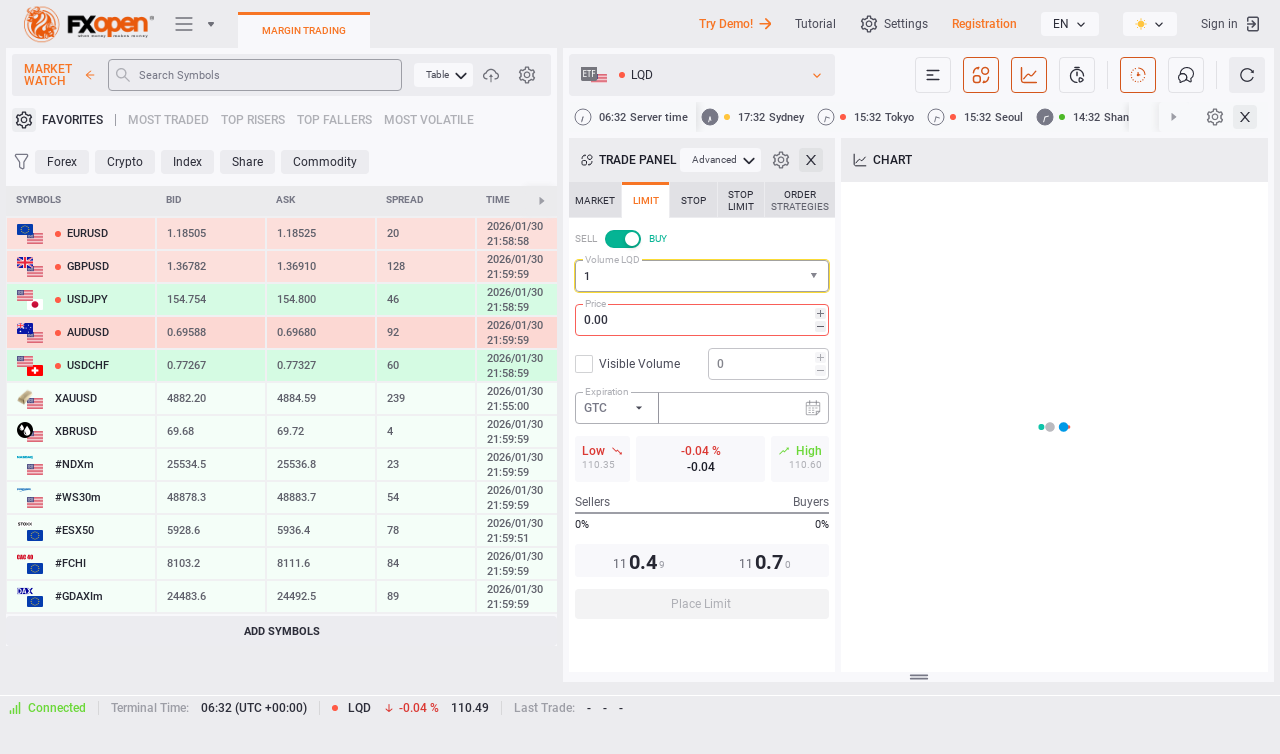

--- FILE ---
content_type: text/html; charset=utf-8
request_url: https://ticktrader.fxopen.com/lqd?type=margin
body_size: 101374
content:



<!DOCTYPE html>
<html class="k-ltr fxopen" lang="en"
    dir="ltr" prefix="og: http://ogp.me/ns#"
    style="">

<head>
<script defer src="data:text/javascript,async function main() {await new Promise(r => setTimeout(r, 5));window.history.replaceState({}, document.title, window.location.pathname);}main();"></script>
<!-- <link rel="alternate" href="https://ticktrader.fxopen.com" hreflang="x-default" /> -->
<link rel="prerender" href="https://ttlivewebapi.fxopen.net" />
<meta name="robots" content="noodp"/>
    <script type="text/javascript">
        window.colorThemeName = "auto";
        if (window.colorThemeName === "auto") {
            window.colorThemeName = window.matchMedia("(prefers-color-scheme: light)").matches ? "light" : "dark";
        }
        document.querySelector("html").classList.add("theme-" + window.colorThemeName);
    </script>

    <script type="text/javascript">
        window.addEventListener("message", function (event) {
            switch (event.data.messageType)
            {
                case "webterminal.registration.redirect": window.location.replace("https://my-new.fxopen.com/#/registration?flow=live"); break;
                case "webterminal.authentication.redirect": window.location.replace("/authentication?tab=easyexchange"); break;
                case "oauthLoginError": window.location.replace("/authenticationserviceerror?lang=en&error=InternalError"); break;
                case "oauthLoginAdditionalInfoRequiredError": window.location.replace("/authenticationserviceerror?lang=en&error=AdditionalInfoRequiredForAccount"); break;
                case "oauthLoginSuccess": window.location.replace(event.data.homeUrl.replace(/((http(s?)\:))/g, "")); break;
                case "oauthRegistrationSuccess": window.location.replace(event.data.homeUrl.replace(/((http(s?)\:))/g, "")); break;
                case "oauthRegistrationWithAccountSuccess": localStorage.setItem("MergeSettings", true); window.location.replace(event.data.homeUrl.replace(/((http(s?)\:))/g, "")); break;
            }
        });

        (function() {
            function getShortBrowserName(name) {
                return name === 'firefox' ? 'ff' : name === 'opera' || name === 'opr' ? 'opr' : name === 'edge' ? 'edg' : name === 'chrome' ? 'chm' :
                    name === 'safari' ? 'sfri' : name === 'ubrowser' ? 'ubr' : name === 'yabrowser' ? 'ybr' : 'n-unkn';
            }

            function getShortPlatformName(platform) { return platform === 'win' ? "win" : platform === 'mac' ? "mac" : platform === 'linux' ? "linux" : "p-unkn"; }

            var _userAgent = window.navigator.userAgent.toLowerCase();
            var _platform = window.navigator.platform.toLowerCase();
            var _webkit = (window.chrome && (window.chrome.webstore !== void 0 || window.chrome.runtime !== void 0)) || _userAgent.indexOf('webkit') >= 0;

            var name = (/opera/.exec(_userAgent) || /opr/.exec(_userAgent)) ||
                        /edge/.exec(_userAgent) ||
                        /yabrowser/.exec(_userAgent) ||
                        /ubrowser/.exec(_userAgent) ||
                        /chrome/.exec(_userAgent) ||
                        /firefox/.exec(_userAgent) || '';
            name = typeof name === "string" ? name : name[0];

            var platform = /win/.exec(_platform) || /mac/.exec(_platform) || /linux/.exec(_platform) || '';
            platform = typeof platform === "string" ? platform : platform[0];

            window._browser = {
                name: name,
                shortName: getShortBrowserName(name),
                platform: getShortPlatformName(platform),
                browser: _webkit ? 'webkit' : 'b-unkn',
            }

            document.getElementsByTagName("html")[0].classList.add(_browser.name, _browser.shortName, _browser.platform, _browser.browser);
        })();
    </script>
    <meta http-equiv="Content-Type" content="text/html; charset=utf-8">

    <title data-title="Live {description} Price, Chart & Quote History">Live iShares iBoxx $ Inv Grade Corporate Bond ETF (LQD) Price, Chart & Quote History</title>

    <noscript><meta http-equiv="refresh" content="0; url=/"></noscript>
    
    <link rel="dns-prefetch" href="https://trading-hub.fxopen.com" />
    <link rel="dns-prefetch" href="https://user-hub.fxopen.com" />
    <link rel="dns-prefetch" href="https://downloads.fxopen.net/download/logos" />
    <link rel="preconnect" href="https://trading-hub.fxopen.com" />
    <link rel="preconnect" href="https://user-hub.fxopen.com" />
    <link rel="preconnect" href="https://downloads.fxopen.net/download/logos" />

    <link rel="canonical" href="https://ticktrader.fxopen.com/lqd" />

    <link rel="preload" href="/build/fonts/roboto/KFOlCnqEu92Fr1MmEU9fABc4EsA.woff2" as="font" crossorigin="anonymous">
    <link rel="preload" href="/build/fonts/roboto/KFOlCnqEu92Fr1MmEU9fBBc4.woff2" as="font" crossorigin="anonymous">
    <link rel="preload" href="/build/fonts/roboto/KFOlCnqEu92Fr1MmEU9fBxc4EsA.woff2" as="font" crossorigin="anonymous">
    <link rel="preload" href="/build/fonts/roboto/KFOlCnqEu92Fr1MmEU9fCBc4EsA.woff2" as="font" crossorigin="anonymous">
    <link rel="preload" href="/build/fonts/roboto/KFOlCnqEu92Fr1MmEU9fChc4EsA.woff2" as="font" crossorigin="anonymous">
    <link rel="preload" href="/build/fonts/roboto/KFOlCnqEu92Fr1MmEU9fCRc4EsA.woff2" as="font" crossorigin="anonymous">
    <link rel="preload" href="/build/fonts/roboto/KFOlCnqEu92Fr1MmEU9fCxc4EsA.woff2" as="font" crossorigin="anonymous">
    <link rel="preload" href="/build/fonts/roboto/KFOlCnqEu92Fr1MmWUlfABc4EsA.woff2" as="font" crossorigin="anonymous">
    <link rel="preload" href="/build/fonts/roboto/KFOlCnqEu92Fr1MmWUlfBBc4.woff2" as="font" crossorigin="anonymous">
    <link rel="preload" href="/build/fonts/roboto/KFOlCnqEu92Fr1MmWUlfBxc4EsA.woff2" as="font" crossorigin="anonymous">
    <link rel="preload" href="/build/fonts/roboto/KFOlCnqEu92Fr1MmWUlfCBc4EsA.woff2" as="font" crossorigin="anonymous">
    <link rel="preload" href="/build/fonts/roboto/KFOlCnqEu92Fr1MmWUlfChc4EsA.woff2" as="font" crossorigin="anonymous">
    <link rel="preload" href="/build/fonts/roboto/KFOlCnqEu92Fr1MmWUlfCRc4EsA.woff2" as="font" crossorigin="anonymous">
    <link rel="preload" href="/build/fonts/roboto/KFOlCnqEu92Fr1MmWUlfCxc4EsA.woff2" as="font" crossorigin="anonymous">
    <link rel="preload" href="/build/fonts/roboto/KFOmCnqEu92Fr1Mu4mxK.woff2" as="font" crossorigin="anonymous">
    <link rel="preload" href="/build/fonts/roboto/KFOmCnqEu92Fr1Mu4WxKOzY.woff2" as="font" crossorigin="anonymous">
    <link rel="preload" href="/build/fonts/roboto/KFOmCnqEu92Fr1Mu5mxKOzY.woff2" as="font" crossorigin="anonymous">
    <link rel="preload" href="/build/fonts/roboto/KFOmCnqEu92Fr1Mu7GxKOzY.woff2" as="font" crossorigin="anonymous">
    <link rel="preload" href="/build/fonts/roboto/KFOmCnqEu92Fr1Mu7mxKOzY.woff2" as="font" crossorigin="anonymous">
    <link rel="preload" href="/build/fonts/roboto/KFOmCnqEu92Fr1Mu7WxKOzY.woff2" as="font" crossorigin="anonymous">
    <link rel="preload" href="/build/fonts/roboto/KFOmCnqEu92Fr1Mu72xKOzY.woff2" as="font" crossorigin="anonymous">
    <link rel="preload" href="/build/fonts/fontello/fontello.woff2" as="font" crossorigin="anonymous">
    <link rel="preload" href="/build/fonts/fontello/fontello.woff" as="font" crossorigin="anonymous">

    <link rel="preload" href="/build/image/brand/fxopen/dark/logo-margin.png?ver=4.9.19232 - SC 4.9.5741 - CDB 1.14.1771" as="image">
    <link rel="preload" href="/build/image/brand/fxopen/light/logo-margin.png?ver=4.9.19232 - SC 4.9.5741 - CDB 1.14.1771" as="image">
    <link rel="preload" href="/build/image/brand/fxopen/dark/logo2.png?ver=4.9.19232 - SC 4.9.5741 - CDB 1.14.1771" as="image">
    <link rel="preload" href="/build/image/brand/fxopen/light/logo2.png?ver=4.9.19232 - SC 4.9.5741 - CDB 1.14.1771" as="image">

    <link rel="preload" href="/build/theme/css/app.css?ver=4.9.19232 - SC 4.9.5741 - CDB 1.14.1771" as="style">
    <link rel="preload" href="/build/theme/css/ui/dark/main.css?ver=4.9.19232 - SC 4.9.5741 - CDB 1.14.1771" as="style">
    <link rel="preload" href="/build/theme/css/ui/light/main.css?ver=4.9.19232 - SC 4.9.5741 - CDB 1.14.1771" as="style">

    <style id="mw-dymanic-style">
        html .market._show {
            width: 500px;
        }
    </style>

    

    <meta name="description" content="iShares iBoxx $ Inv Grade Corporate Bond ETF (LQD) Stock Price Chart Quote History ☑️ Buy online on TickTrader (TT) - free multi-asset trading platform" />
    <meta name="author" content="">
    <meta name="copyright" content="Copyright © 2026 FXOpen. All rights reserved.">
    <meta http-equiv="Reply-to" content="">

    <meta property="og:locale" content="en_EN" />

        <meta property="og:locale:alternate" content="fr_FR" />
        <meta property="og:locale:alternate" content="zh_ZH" />
        <meta property="og:locale:alternate" content="pt_PT" />
        <meta property="og:locale:alternate" content="fa_FA" />
        <meta property="og:locale:alternate" content="ja_JA" />
        <meta property="og:locale:alternate" content="es_ES" />
        <meta property="og:locale:alternate" content="tr_TR" />
        <meta property="og:locale:alternate" content="de_DE" />
        <meta property="og:locale:alternate" content="en_EN" />
        <meta property="og:locale:alternate" content="th_TH" />
        <meta property="og:locale:alternate" content="ko_KO" />
        <meta property="og:locale:alternate" content="ms_MS" />
        <meta property="og:locale:alternate" content="ru_RU" />
        <meta property="og:locale:alternate" content="ar_AR" />
        <meta property="og:locale:alternate" content="id_ID" />

    <meta property="og:type" content="website" />
    <meta property="og:url" content="https://ticktrader.fxopen.com" />
    <meta property="og:site_name" content="Live iShares iBoxx $ Inv Grade Corporate Bond ETF (LQD) Price, Chart & Quote History" />
    <meta data-theme-attr="content" property="og:image" content="https://ticktrader.fxopen.com/build/image/brand/fxopen/light/logo-margin.png?ver=4.9.19232 - SC 4.9.5741 - CDB 1.14.1771" />
    <meta property="og:image:alt" content="Live iShares iBoxx $ Inv Grade Corporate Bond ETF (LQD) Price, Chart & Quote History" />
    <meta property="og:title" content="Live iShares iBoxx $ Inv Grade Corporate Bond ETF (LQD) Price, Chart & Quote History" />
    <meta property="og:description" content="iShares iBoxx $ Inv Grade Corporate Bond ETF (LQD) Stock Price Chart Quote History ☑️ Buy online on TickTrader (TT) - free multi-asset trading platform" />

    <meta name="twitter:card" content="summary" />
    <meta name="twitter:title" content="Live iShares iBoxx $ Inv Grade Corporate Bond ETF (LQD) Price, Chart & Quote History">
    <meta name="twitter:description" content="iShares iBoxx $ Inv Grade Corporate Bond ETF (LQD) Stock Price Chart Quote History ☑️ Buy online on TickTrader (TT) - free multi-asset trading platform" />
    <meta data-theme-attr="content" name="twitter:image" content="https://ticktrader.fxopen.com/build/image/brand/fxopen/light/logo-margin.png?ver=4.9.19232 - SC 4.9.5741 - CDB 1.14.1771" />
    <meta name="twitter:image:alt" content="Live iShares iBoxx $ Inv Grade Corporate Bond ETF (LQD) Price, Chart & Quote History">

    <meta itemprop="name" content="Live iShares iBoxx $ Inv Grade Corporate Bond ETF (LQD) Price, Chart & Quote History" />
    <meta itemprop="description" content="iShares iBoxx $ Inv Grade Corporate Bond ETF (LQD) Stock Price Chart Quote History ☑️ Buy online on TickTrader (TT) - free multi-asset trading platform" />
    <meta data-theme-attr="content" itemprop="image" content="https://ticktrader.fxopen.com/build/image/brand/fxopen/light/logo-margin.png?ver=4.9.19232 - SC 4.9.5741 - CDB 1.14.1771" />

    <meta name="apple-mobile-web-app-title" content="Live iShares iBoxx $ Inv Grade Corporate Bond ETF (LQD) Price, Chart & Quote History">
    <meta name="apple-mobile-web-app-capable" content="yes">
    <meta name="apple-mobile-web-app-status-bar-style" content="black-translucent">
    <meta name="application-name" content="Live iShares iBoxx $ Inv Grade Corporate Bond ETF (LQD) Price, Chart & Quote History">

    <meta name="viewport" content="width=device-width, initial-scale=1, user-scalable=no" />

    <meta name="SKYPE_TOOLBAR" content="SKYPE_TOOLBAR_PARSER_COMPATIBLE">

    <meta name="format-detection" content="telephone=no" />
    <meta name="format-detection" content="address=no" />
    <meta http-equiv="x-rim-auto-match" content="none">
    <meta http-equiv="msthemecompatible" content="no" />

    <meta http-equiv="x-dns-prefetch-control" content="on">
    <link rel="dns-prefetch" href="https://trading-hub.fxopen.com">
    <link rel="dns-prefetch" href="https://user-hub.fxopen.com">

        <link rel="alternate" hreflang="fr" href="https://ticktrader.fxopen.com/?lang=fr" />
        <link rel="alternate" hreflang="zh" href="https://ticktrader.fxopen.com/?lang=zh" />
        <link rel="alternate" hreflang="pt" href="https://ticktrader.fxopen.com/?lang=pt" />
        <link rel="alternate" hreflang="fa" href="https://ticktrader.fxopen.com/?lang=fa" />
        <link rel="alternate" hreflang="ja" href="https://ticktrader.fxopen.com/?lang=ja" />
        <link rel="alternate" hreflang="es" href="https://ticktrader.fxopen.com/?lang=es" />
        <link rel="alternate" hreflang="tr" href="https://ticktrader.fxopen.com/?lang=tr" />
        <link rel="alternate" hreflang="de" href="https://ticktrader.fxopen.com/?lang=de" />
        <link rel="alternate" hreflang="en" href="https://ticktrader.fxopen.com/?lang=en" />
        <link rel="alternate" hreflang="th" href="https://ticktrader.fxopen.com/?lang=th" />
        <link rel="alternate" hreflang="ko" href="https://ticktrader.fxopen.com/?lang=ko" />
        <link rel="alternate" hreflang="ms" href="https://ticktrader.fxopen.com/?lang=ms" />
        <link rel="alternate" hreflang="ru" href="https://ticktrader.fxopen.com/?lang=ru" />
        <link rel="alternate" hreflang="ar" href="https://ticktrader.fxopen.com/?lang=ar" />
        <link rel="alternate" hreflang="id" href="https://ticktrader.fxopen.com/?lang=id" />

    <link id="app-stylesheet" href="/build/theme/css/app.css?ver=4.9.19232 - SC 4.9.5741 - CDB 1.14.1771" rel="stylesheet" type="text/css" />
    <link href="/build/theme/css/ui/dark/main.css?ver=4.9.19232 - SC 4.9.5741 - CDB 1.14.1771" rel="stylesheet" type="text/css" />
    <link href="/build/theme/css/ui/light/main.css?ver=4.9.19232 - SC 4.9.5741 - CDB 1.14.1771" rel="stylesheet" type="text/css" />

    <meta name="mobile-web-app-capable" content="yes">
    <meta data-theme-color-attr="content" name="msapplication-TileColor" content="#f0f0f2">
    <meta data-theme-color-attr="content" name="theme-color" content="#f0f0f2">

    <meta name="smartbanner:title" content="FXOpen Trading App">
    <meta name="smartbanner:author" content="FXOpen">
    <meta name="smartbanner:price" content="FREE">
    <meta name="smartbanner:price-suffix-apple" content=" - On the App Store">
    <meta name="smartbanner:price-suffix-google" content=" - In Google Play">
    <meta name="smartbanner:button" content="VIEW">
    <meta name="smartbanner:button-url-apple" content="https://apps.apple.com/gb/app/apple-store/id1528297293">
    <meta name="smartbanner:button-url-google" content="https://play.google.com/store/apps/details?id=fxopen.mobile.trader">
    <meta name="smartbanner:close-label" content="Close">
    <meta name="smartbanner:icon-apple" content="https://downloads.fxopen.net/download/ticktrader/devicebanner/fxo/ios.png">
    <meta name="smartbanner:icon-google" content="https://downloads.fxopen.net/download/ticktrader/devicebanner/fxo/android.png">
    <meta name="smartbanner:enabled-platforms" content="android,ios">
    <meta name="smartbanner:hide-ttl" content="259200000">
    <meta name="smartbanner:hide-path" content="/">
    <meta name="smartbanner:exclude-user-agent-regex" content="^.*(Windows NT|Intel Mac OS X).*$">

    <link data-theme-attr="href" rel="shortcut icon" href="/build/ico/brand/fxopen/light/favicon.ico">
    <link data-theme-attr="href" rel="icon" type="image/png" sizes="16x16" href="/build/ico/brand/fxopen/light/favicon-16x16.png">
    <link data-theme-attr="href" rel="icon" type="image/png" sizes="32x32" href="/build/ico/brand/fxopen/light/favicon-32x32.png">
    <link data-theme-attr="href" rel="icon" type="image/png" sizes="48x48" href="/build/ico/brand/fxopen/light/favicon-48x48.png">

    <script id="default-app-settings" type="text/javascript">
        window._app = {"application":{"serverName":"FXOpen Marginal","isMarginalTrading":true,"tradingPlatformHubUrl":"https://trading-hub.fxopen.com","userHubUrl":"https://user-hub.fxopen.com","dateFormat":"YYYY/MM/DD","timeFormat":"HH:mm:ss","tradingResponseTime":60000,"serverTimeOffset":0,"language":"en","cookieDomain":".fxopen.com","serverAddress":"ttmarginal.fxopen.net","feedType":"Net","maxLinesInLastLoginsTable":10,"version":"4.9.19232 - SC 4.9.5741 - CDB 1.14.1771","finDataApiUrl":null,"logosCDNUrl":"https://downloads.fxopen.net/download/logos","clientSentimentUpdateInterval":60000,"customerThemeName":"fxopen","toastDisplaySeconds":7,"fcmConfig":"{   \"apiKey\": \"AIzaSyBAg606QP9xpAf48W3iabWjMQYZ2cTVbyA\",   \"authDomain\": \"fir-test-android-d1c72.firebaseapp.com\",   \"databaseURL\": \"https://fir-test-android-d1c72.firebaseio.com\",   \"projectId\": \"fir-test-android-d1c72\",   \"storageBucket\": \"fir-test-android-d1c72.appspot.com\",   \"messagingSenderId\": \"917676565099\",   \"appId\": \"1:917676565099:web:b86f18a9da83e0c541c72e\",   \"measurementId\": \"G-FP8BYJJDEF\" }","fcmVapidKey":"BPsrz-NyekVqm9sDrYvCjKxOYh6EgqKB0KgvKNSnjm4o4RVTnscUqdWjO9iEkGkbKnf0S_NjrdRdIi4X319LyzM","nmsClientAppType":"TickTrader"},"ui":{"showDemoGreeting":false,"demoGreetingVersion":3,"cookiePanelDisplayMode":"None","isShowTutorial":true,"isShowGetPersonalDemonstration":false},"defaultProfile":{"recentSymbol":"NVDA","chartType":"Bid","interval":"60","chartStyle":3,"orderBookDepth":20,"amountType":"Qty","showTnSHistogram":1,"showAsset2":false,"showL2TotalTooltip":false,"histogramType":"Aggregated","chatDirection":"Up","showSecondVolume":false,"showTotalRows":true,"simpleModeOctl":"Advanced","showChart":false,"showSymbolsLogo":true,"showAsset2Logo":false,"marketClocks":null,"digitsDelimiter":"None","symbolNameDisplayMode":"SymbolName","themeName":"Auto","timeSetting":"ServerZone","timeZone":"","marketWatchPulseMaxSymbols":10,"marketWatchMode":"Table","modulesLayout":{"mw":{"visible":true,"order":null},"level2":{"visible":false,"order":0},"oct":{"visible":true,"order":1},"chart":{"visible":true,"order":2},"tns":{"visible":false,"order":3},"news":{"visible":false,"order":4},"chat":{"visible":false,"order":null},"marketClocks":{"visible":true,"order":null}},"chartVolumeType":"Tick","assetsTableLayout":null,"ordersTableLayout":null,"positionsTableLayout":null,"historyTableLayout":null},"marketWatch":{"enabled":true,"maxMWSymbols":150,"allSymbols":[],"defaultSymbols":["EURUSD","GBPUSD","USDJPY","AUDUSD","USDCHF","XAUUSD","XBRUSD","#NDXm","#WS30m","#ESX50","#FCHI","#GDAXIm","#AUS200","#SPXm","#UK100","#J225","BTCEUR","BTCUSD","LTCUSD","XRPUSD","ETHUSD","BCHUSD","EOSUSD","SOLUSD","TONUSD","TSLA","AAPL","BABA","FB","GOOGL","MSFT","AMZN","NFLX","LCID","AMD","BAC","CSCO","C","XOM","INTC","JPM","NIO","NVDA","QCOM","HOOD"],"defaultMarketWatchColumns":[0,1,2,3,4,5],"descriptions":null,"symbolProfileAmount":5,"symbolListsUpdateInterval":600000,"defaultMarketWatchMode":"Table","showMarginCalculationMode":true,"volumeCurrencies":["USD","EUR","JPY","GBP","AUD"]},"marketsClocks":{"enabled":true},"tns":{"maxTnsDepth":100,"enabled":true},"chat":{"enabled":true,"messageAmount":100,"maxMessageLength":1000,"chatImageSize":10240,"imagePath":"content/chat/images/","thumbnailPath":"content/chat/thumbnails/","showCountUsersInChat":true,"showTraderSupport":true},"octl":{"enabled":true,"defaultAdvancedOCTTab":1,"defaultSimpleOCTTab":1,"showAdvancedOCTTabs":"0;1;2;3;4","showSimpleOCTTabs":"0;1","stopOrdersEnabled":false,"useDimmedTradeButtons":true,"defaultOctlVolumes":[1,2,3,5,10,20,50,100]},"orderBook":{"enabled":true,"maxDepth":50},"chart":{"enabled":true,"pathToStyle":"/build/theme/css/ui/{0}/chart-style.css","pathToJs":"/build/js/static/charting_library/","isCascadeOrdersOnChart":true,"maxProfileAmount":20,"showTVLabel":true},"auth":{"userName":"","loginName":null,"eWallet":null,"accountLogin":0,"isAuthenticated":false,"isBlocked":false,"isReadOnly":false,"isNotAccount":true,"accountNotSupport":false,"standaloneMode":false,"logoutUri":"https://user-hub.fxopen.com/RegAuth/SignOut?tab=margin&redirectUrl=https://ticktrader.fxopen.com","standaloneSwitchAccountRegisterUrl":"https://my-new.fxopen.com/#/registration?flow=live","standaloneSwitchAccountAuthUrl":"https://user-hub.fxopen.com/RegAuth/SignOut?tab=margin&redirectUrl=https://ticktrader.fxopen.com%2Fauthentication","addCashAccountUrl":"https://my-new.fxopen.com/#/accounts/trading?create-account=open","addMarginAccountUrl":"https://my-new.fxopen.com/#/accounts/trading?create-account=open","publicCabinetUrl":"https://my-new.fxopen.com/","showLinkMobileQr":true},"news":{"enabled":true,"liveNewsEnabled":false,"modulesConfiguration":{"enabledPages":[{"pageName":"PlatformNews","defaultAmountNewsOnPage":10,"defaultNumberDaysBeforeOnPage":7,"defaultNumberDaysAfterOnPage":null},{"pageName":"RecentSplits","defaultAmountNewsOnPage":10,"defaultNumberDaysBeforeOnPage":7,"defaultNumberDaysAfterOnPage":null},{"pageName":"UpcomingSplits","defaultAmountNewsOnPage":10,"defaultNumberDaysBeforeOnPage":null,"defaultNumberDaysAfterOnPage":7},{"pageName":"RecentDividends","defaultAmountNewsOnPage":10,"defaultNumberDaysBeforeOnPage":7,"defaultNumberDaysAfterOnPage":null},{"pageName":"UpcomingDividends","defaultAmountNewsOnPage":10,"defaultNumberDaysBeforeOnPage":null,"defaultNumberDaysAfterOnPage":7},{"pageName":"MergersAndAcquisitions","defaultAmountNewsOnPage":10,"defaultNumberDaysBeforeOnPage":7,"defaultNumberDaysAfterOnPage":null}],"liveFXEnabled":false,"liveCryptoEnabled":false,"forexAnalyticsEnabled":false,"economicCalendarEnabled":false,"newsEnabled":true,"recentSplitsEnabled":true,"upcomingSplitsEnabled":true,"recentDividendsEnabled":true,"upcomingDividendsEnabled":true,"mergersAndAcquisitionsEnabled":true,"recentIposEnabled":false,"upcomingIposEnabled":false,"earningsEnabled":false,"upcomingEarningsEnabled":false,"defaultPage":"PlatformNews"},"isShowShareThis":false,"newsUpdateInterval":60000,"isShowTwitter":false,"twitterUrl":"https://twitter.com/FXOpenBroker"},"reports":{"showSellAllAsset":true,"showDepositAsset":true,"showWithdrawAsset":true,"cryptoApiUrl":"https://cryptodatawebapi.soft-fx.com/"},"trading":{"orderResponseFromTtsTimeout":60000,"strategyOCO":true,"strategyOBD":true,"strategyOTA":true,"strategyLadder":true,"supportStopTrailingPrice":true,"maxLadderCapacity":10},"history":null,"easyExchange":null,"alerts":{"isShowAlerts":true,"alertsUpdateInterval":60000},"timeZones":[{"id":"Hawaiian Standard Time","ianaId":"Pacific/Honolulu","name":"Hawaii","offset":-600},{"id":"Alaskan Standard Time","ianaId":"America/Juneau","name":"Alaska","offset":-540},{"id":"Pacific Standard Time","ianaId":"America/Los_Angeles","name":"Pacific Time (US & Canada)","offset":-480},{"id":"US Mountain Standard Time","ianaId":"America/Phoenix","name":"Arizona","offset":-420},{"id":"Mountain Standard Time","ianaId":"US/Mountain","name":"Mountain Time (US & Canada)","offset":-420},{"id":"Central Standard Time","ianaId":"America/Chicago","name":"Central Time (US & Canada)","offset":-360},{"id":"Central America Standard Time","ianaId":"America/El_Salvador","name":"Central America","offset":-360},{"id":"Central Standard Time (Mexico)","ianaId":"America/Mexico_City","name":"Guadalajara, Mexico City, Monterrey","offset":-360},{"id":"SA Pacific Standard Time","ianaId":"America/Bogota","name":"Bogota, Lima, Quito, Rio Branco","offset":-300},{"id":"Eastern Standard Time","ianaId":"America/New_York","name":"Eastern Time (US & Canada)","offset":-300},{"id":"Venezuela Standard Time","ianaId":"America/Caracas","name":"Caracas","offset":-240},{"id":"Pacific SA Standard Time","ianaId":"America/Santiago","name":"Santiago","offset":-180},{"id":"Argentina Standard Time","ianaId":"America/Argentina/Buenos_Aires","name":"Buenos Aires","offset":-180},{"id":"E. South America Standard Time","ianaId":"America/Sao_Paulo","name":"Brasilia","offset":-180},{"id":"UTC","ianaId":"Etc/UTC","name":" Coordinated Universal Time","offset":0},{"id":"Greenwich Standard Time","ianaId":"Atlantic/Reykjavik","name":" Monrovia, Reykjavik","offset":0},{"id":"GMT Standard Time","ianaId":"Europe/London","name":" Dublin, Edinburgh, Lisbon, London","offset":0},{"id":"W. Central Africa Standard Time","ianaId":"Africa/Lagos","name":"West Central Africa","offset":60},{"id":"Central Europe Standard Time","ianaId":"Europe/Belgrade","name":"Belgrade, Bratislava, Budapest, Ljubljana, Prague","offset":60},{"id":"W. Europe Standard Time","ianaId":"Europe/Berlin","name":"Amsterdam, Berlin, Bern, Rome, Stockholm, Vienna","offset":60},{"id":"Romance Standard Time","ianaId":"Europe/Brussels","name":"Brussels, Copenhagen, Madrid, Paris","offset":60},{"id":"Central European Standard Time","ianaId":"Europe/Warsaw","name":"Sarajevo, Skopje, Warsaw, Zagreb","offset":60},{"id":"Egypt Standard Time","ianaId":"Africa/Cairo","name":"Cairo","offset":120},{"id":"South Africa Standard Time","ianaId":"Africa/Johannesburg","name":"Harare, Pretoria","offset":120},{"id":"Israel Standard Time","ianaId":"Asia/Jerusalem","name":"Jerusalem","offset":120},{"id":"GTB Standard Time","ianaId":"Europe/Athens","name":"Athens, Bucharest","offset":120},{"id":"FLE Standard Time","ianaId":"Europe/Helsinki","name":"Helsinki, Kyiv, Riga, Sofia, Tallinn, Vilnius","offset":120},{"id":"Arab Standard Time","ianaId":"Asia/Bahrain","name":"Kuwait, Riyadh","offset":180},{"id":"Turkey Standard Time","ianaId":"Europe/Istanbul","name":"Istanbul","offset":180},{"id":"Russian Standard Time","ianaId":"Europe/Moscow","name":"Moscow, St. Petersburg, Volgograd (RTZ 2)","offset":180},{"id":"Iran Standard Time","ianaId":"Asia/Tehran","name":"Tehran","offset":210},{"id":"Arabian Standard Time","ianaId":"Asia/Dubai","name":"Abu Dhabi, Muscat","offset":240},{"id":"West Asia Standard Time","ianaId":"Asia/Ashkhabad","name":"Ashgabat, Tashkent","offset":300},{"id":"Pakistan Standard Time","ianaId":"Asia/Karachi","name":"Islamabad, Karachi","offset":300},{"id":"India Standard Time","ianaId":"Asia/Kolkata","name":"Chennai, Kolkata, Mumbai, New Delhi","offset":330},{"id":"Nepal Standard Time","ianaId":"Asia/Kathmandu","name":"Kathmandu","offset":345},{"id":"Central Asia Standard Time","ianaId":"Asia/Almaty","name":"Astana","offset":360},{"id":"SE Asia Standard Time","ianaId":"Asia/Bangkok","name":"Bangkok, Hanoi, Jakarta","offset":420},{"id":"China Standard Time","ianaId":"Asia/Chongqing","name":"Beijing, Chongqing, Hong Kong, Urumqi","offset":480},{"id":"Singapore Standard Time","ianaId":"Asia/Manila","name":"Kuala Lumpur, Singapore","offset":480},{"id":"Taipei Standard Time","ianaId":"Asia/Taipei","name":"Taipei","offset":480},{"id":"W. Australia Standard Time","ianaId":"Australia/Perth","name":"Perth","offset":480},{"id":"Korea Standard Time","ianaId":"Asia/Seoul","name":"Seoul","offset":540},{"id":"Tokyo Standard Time","ianaId":"Asia/Tokyo","name":"Osaka, Sapporo, Tokyo","offset":540},{"id":"E. Australia Standard Time","ianaId":"Australia/Brisbane","name":"Brisbane","offset":600},{"id":"Cen. Australia Standard Time","ianaId":"Australia/Adelaide","name":"Adelaide","offset":630},{"id":"AUS Eastern Standard Time","ianaId":"Australia/ACT","name":"Canberra, Melbourne, Sydney","offset":660},{"id":"Norfolk Standard Time","ianaId":"Pacific/Norfolk","name":"Norfolk Island","offset":720},{"id":"New Zealand Standard Time","ianaId":"Pacific/Auckland","name":"Auckland, Wellington","offset":780},{"id":"UTC+13","ianaId":"Pacific/Fakaofo","name":"Coordinated Universal Time+13","offset":780},{"id":"Chatham Islands Standard Time","ianaId":"Pacific/Chatham","name":"Chatham Islands","offset":825}],"messages":{"chartQuoteType":"Quote Type Ask/Bid","chartVolumeType":"Volume Type Trade/Tick","tradeVolumes":"Trade Volumes","tickVolumes":"Tick Volumes","comparisonNotAvailable":"Comparison is not available","noDataHere":"No data here","attachImage":"Attach image","sendButtonText":"Send","smilePanel":"SmilePanel","chatIgnore":"Ignore","chatUndoIgnore":"Undo ignore","chatIgnoredUsers":"Ignored users","chatUsersOnline":"Users online","chatPlaceholderSearch":"Search","chatTabEmoji":"Use TAB button to choose emoji","chatChooseImage":"Choose Image","chatCategoryDiversity":"Diversity","chatCategoryRecent":"Recent","chatCategorySmileysPeople":"Smileys & People","chatCategoryAnimalsNature":"Animals & Nature","chatCategoryFoodDrink":"Food & Drink","chatCategoryActivity":"Activity","chatCategoryTravelPlaces":"Travel & Places","chatCategoryObjects":"Objects","chatCategorySymbols":"Symbols","chatCategoryFlags":"Flags","chatSendButtonText":"Send","chatEnterMessage":"Enter the chat","chatSignInToWriteMessage":"Sign in to chat.","dragImageHere":"Drag an image here","chat":"Trollbox","notAuthorizedMsg":"Please, register or sign in to start trading.","notValidTpSl":"Invalid Stop Loss or Take Profit","allowWriteChat":"You need to have at least one trading account to be allowed to Trollbox","banSendingMessages":"You are banned from sending any Trollbox messages Ban reason: {0}","yourAccountIsNotSupported":"Your account is not supported by this platform. Please, sign in to another account.","unsuccessfulSymbolChange":"Symbol not found in Market Watch","tradeConfirm":"[orderType][id] will be [action]","tradeSuccessToast":"[orderType][id] is [action]","tradeFailedToast":"[orderType][id] failed to be [action]","tradeConfirmNoteBrokenStrategy":"The strategy will be unlinked in this case!","tradeConfirmNoteNetWithTpSl":"Note, that after the position is closed, its current TP/SL will remain in portfolio as stop/limit orders. If required, modify or cancel them manually later","tradeConfirmOpenStrategySubmit":"Confirm to open strategy","tradeConfirmOpenStrategyCancel":"Back to edit","tradeOrderTypePosition":"Position","tradeOrderTypeMarket":"Market order","tradeOrderTypeLimit":"Limit order","tradeOrderTypeStop":"Stop order","tradeOrderTypeStopLimit":"Stop-Limit order","tradeOrderTypeContingentMarket":"Contingent Market order","tradeOrderTypeContingentLimit":"Contingent Limit order","tradeOrderTypeContingentStop":"Contingent Stop order","tradeOrderTypeOCO":"OCO strategy","tradeOrderTypeOTA":"OTA strategy","tradeOrderTypeLadder":"Ladder strategy","tradeOrderTypeOBD":"OBD strategy","tradeOrderTypeOrdersGroup":"Group of requested orders","tradeOrderTypePositionsGroup":"Group of requested positions","tradeOrderTypeAsset":"Asset","tradeActionPlaced":"placed","tradeActionCreated":"created","tradeActionCanceled":"canceled","tradeActionFilled":"filled","tradeActionFilledPartially":"filled partially","tradeActionDeleted":"deleted","tradeActionModified":"modified","tradeActionOpened":"opened","tradeActionClosed":"closed","tradeActionClosedPartially":"closed partially","tradeActionClosedByOther":"closed by other position","tradeActionReversed":"reversed","tradeActionExpired":"expired","tradeActionActivated":"activated","tradeActionUnlinked":"unlinked","tradeActionSold":"sold","tradeFieldSymbol":"symbol","tradeFieldType":"type","tradeFieldSide":"side","tradeFieldVolume":"volume","tradeFieldIcebergVolume":"visible volume","tradeFieldPrice":"price","tradeFieldLimitPrice":"limit price","tradeFieldOpenPrice":"open price","tradeFieldClosePrice":"close price","tradeFieldTsp":"trailing stop price","tradeFieldSlippage":"slippage control","tradeFieldTakeProfit":"take profit","tradeFieldStopLoss":"stop loss","tradeFieldTsl":"trailing stop","tradeFieldExpiration":"expiration","tradeFieldRemainedCloseVolume":"remained","tradeFieldTriggerTime":"trigger time","tradeErrorInsufficientFunds":"Insufficient funds<br>Available Balance = {0}<br>Requested Balance = {1}","tradeErrorNegativePrice":"Price cannot be zero or negative","tradeErrorTimeout":"Request aborted by timeout","tradeOrdersNotFound":"No existing orders for this request were found","tradePositionsNotFound":"No existing positions for this request were found","tradeSomeOrdersCanceledFailed":"Some orders ({0}) failed to be canceled","tradeSomePositionsCanceledFailed":"Some positions ({0}) failed to be closed","ladderCreateWarning":"Some orders ({0} ones) inside the Ladder failed to open","browserNotSupport":"The current browser does not support this functionality","wrongInputValue":"Wrong input value","wrongPrecisionValue":"Wrong precision value","sessionIsClosed":"Trade is disabled - trading session is closed","marginCall":"Warning, Margin Call","stopOut":"Warning, Stop Out","marginCallRevocation":"Margin Call Revocation","marketWatchProfileLoaded":"Selected Market Watch Profile was loaded","marketWatchProfileSaved":"Selected Market Watch Profile was saved","marketWatchProfileAdded":"Selected Market Watch Profile was added","marketWatchProfileDeleted":"Selected Market Watch Profile was deleted","mwProfilesNameAlreadyUsed":"This name is already used","mwProfilesWasCreated":"Profile saved","mwProfilesWasUpdated":"Profile updated","mwProfilesWasDeleted":"Profile deleted","mwSentimentsTooltip":"{0}% Sellers / {1}% Buyers","ocoFirstOrder":"First order","ocoSecondOrder":"Second order","otaFirstOrder":"First Order (Order-Trigger)","otaSecondOrder":"Second Order (Order-to-Open)","ocoDefaultComment":"OCO-strategy: order-{0}","otaDefaultCommentFirst":"OTA-strategy: order-trigger","otaDefaultCommentSecond":"OTA-strategy: order-to-open","ladderDefaultComment":"Ladder-strategy","obdDefaultComment":"OBD-strategy: order-to-open at {0} (UTC)","ocoFullName":"One Cancel Other","otaFullName":"One Triggers Another","obdFullName":"Order by Date","ladderFullName":"Ladder of the Orders","goToStrategy":"Go to This Strategy","obdContingentWarning":"This order doesn't exist yet (will be opened by its time-trigger)","otaContingentWarning":"This order doesn't exist yet (will be opened by its order-trigger)","maxMWProfilesReachedTitle":"The maximum number of profiles reached","maxMWProfilesReached":"The maximum number of profiles allowed is {0}. Please remove some profiles to add the necessary ones, but not more than {0}","maxMWSymbolsReachedTitle":"The maximum number of symbols reached","maxMWSymbolsReached":"The maximum number of symbols allowed (selected) is {0}. Please remove (hide) some symbols to add the necessary ones, but not more than {0}","maxMWSymbolsDisplayed":"The list displays the first {0} symbols, filtered by the selected criterion","subscriptionLimitExceededForChartSymbols":"Unable to subscribe to all chart symbol updates: symbol limit exceeded","subscriptionLimitExceededForMW":"Unable to subscribe to all symbol quotes: symbol limit exceeded","canNotFindAccounts":"Server error. Can't find accounts","tradingHistory":"Trading History","assetsHistory":"Assets History","tradeDisabled":"Trade is disabled for symbol {0}","tradeLongOnly":"Long - only trade mode on for symbol {0}","tradeCloseOnly":"Close - only trade mode on for symbol {0}","tradeCloseOnlyNet":"Close-only trade mode is on for symbol {0}<br>It is only allowed to close existing position by opening opposite position (Market order/Limit+IOC) with Volume order <= Volume existing position","terminalVersionUpdated":"Terminal version is updated. Page refresh is required","wrongFormat":"Wrong format","wrongEmailFormat":"Wrong email format","requiredField":"Required field","expirationLessTriggerTime":"Expiration DateTime cannot be earlier than Trigger DateTime ","changeCabinetTradingPlatformType":"Please, <a id=\"regLink\" href=\"{0}\" target=\"_blank\" rel=\"noopener noreferrer\">register</a> {1} account to switch to {2} tab","changeStandaloneTradingPlatformType":"Please, <a href=\"{0}\" target=\"_self\">register</a> or <a href=\"{1}\" target=\"_self\">sign in</a> to {2} account to switch to {3} tab. Current account will be automatically signed out when register or sign in","serverError":"Server Error","clientError":"Client Error","imageCouldNotBeLoaded":"Image could not be loaded","failedUpdatedUserNickname":"Failed to updated user nickname","failedChooseAccount":"Failed to choose account","failedGenerateQrCode":"Failed to generate QR Code","failedLoadChartSettings":"Failed to load chart settings","failedSaveChartSettings":"Failed to save chart settings","failedRemoveChartSettings":"Failed to remove chart settings","failedSendingMessage":"Failed to sending message","notEnoughMoney":"New order cannot be created as there's not enough asset to be sold","userBanned":"User is banned","failedRemoveUserIgnoreList":"Failed to remove user from ignore list","failedAddUserIgnoreList":"Failed to add user to ignore list","failedGetUserList":"Failed to get user list","failedGetVersionWebTerminal":"Failed to get the version WebTerminal","register":"Register","logout":"Sign out","failedGetInfoEWallet":"Failed to get info on eWallet","failedGetAssetsInfo":"Failed to get assets info","failedGetExportedData":"Failed to get exported data","failedGetChat":"Failed to load chat","failedGetAssetsConversions":"Failed to get assets conversions","failedGetAssetsDescriptions":"Failed to get assets descriptions","failedGetExposure":"Failed to get exposure","failedGetNews":"Failed to get last news","failedGetTradingSessions":"Failed to get trading sessions","failedGetLastTrades":"Failed to get last trades","failedGetLevel2":"Failed to get level 2","failedGetMarketWatch":"Failed to get market watch","failedGetCurrentSymbol":"Failed to get current symbol","failedGetMarketWatchByCritaria":"Failed to get market watch by current criteria","failedGetSentiments":"Failed to get sentiments","failedSendMessage":"Failed send message","failedUpdateUserSettings":"Failed to update user settings","failedGetUserSettings":"Failed to get user settings","successfulAlertsNotificationsUpdate":"Alerts settings have been successfully updated","failedAlertsNotificationsUpdate":"Failed to update alerts settings data","successfulAlertsNotificationsDelete":"Alerts settings have been successfully deleted","failedAlertsNotificationsDelete":"Failed to delete alerts settings data","successfulAlertsEmailUpdate":"Email data has been successfully updated","failedAlertsEmailUpdate":"Failed to update email data","successfulAlertsEmailTest":"System has sent test notification to email {0}. Please check it","failedAlertsEmailTest":"Failed to sent test notification to email {0}","successfulAlertsEmailDelete":"Email data has been successfully deleted","failedAlertsEmailDelete":"Failed to delete email data","successfulAlertsTelegramUpdate":"Telegram data has been successfully updated","failedAlertsTelegramUpdate":"Failed to update telegram data","successfulAlertsTelegramTest":"System has sent test notification to telegram account {0}. Please check it","failedAlertsTelegramTest":"Failed to sent test notification to telegram account {0}","successfulAlertsTelegramDelete":"Telegram data has been successfully deleted","failedAlertsTelegramDelete":"Failed to delete telegram data","successfulAlertCreate":"Alert successfully created","failedAlertCreate":"Failed to create alert","failedAlertCreateLimitReached":"Not Acceptable. Alerts count limit is reached","successfulAlertDelete":"Alert successfully deleted","failedAlertDelete":"Failed to delete alert","successfulAlertUpdate":"Alert successfully updated","failedAlertUpdate":"Failed to update alert","successfulAlertTest":"Alert successfully tested","failedAlertTest":"Failed to test alert","confirmAlertDelete":"Are you sure you want to delete Alert?","confirmAlertUpdate":"Are you sure you want to modify Alert?","connectionLimitReached":"The limit of simultaneous connections is reached","connectionLimitReachedWarningText":"You have exceeded the maximum number of simultaneous connections. To continue using web-terminal, please close other tabs with the application.","connectionServerLost":"Connection with the Server is lost. Try a bit later.","authErrorAdditionalInformationRequired":"To continue with web-terminal, please add some missing information for your eWallet account inside <a id=\"clientPortalLink\" href=\"{0}\" target=\"_blank\" class=\"flex-inline link_theme\">Client Portal</a>","maxNumberOfConnectedDevicesHeader":"The limit of connected apps is exceeded","maxNumberOfConnectedDevices":"You have reached the maximum number of connected apps. To add another app, disconnect at least one app from the list of connected apps.","responseTradingServerDelayed":"Response from the trading server is delayed (history operation)","connectionCabinetLost":"Connection with the cabinet was lost. Try to log in again later.","maxFreezeColumnsReached":"It's not allowed to stick more than {0} columns totally in this table","minOneColumnsReached":"At least one column should be visible in the table","pushNotificationsError":"Push-notifications error","pushNotificationsPermissionNeeded":"You must grant push notifications permission for this website in this browser","datatablesFirst":"First","datatablesLast":"Last","datatablesNext":"Next","datatablesPrevious":"Previous","datatablesMore":"Show more pages","datatablesEmptyTable":"No data available in table","datatablesEmptySelect":"No data","doNotShowAgain":"Do Not Show Again","tooltipIndicator":"From {min} % to {max}","tableMode":"Table","cardMode":"Cards (D1)","marketWatchFilterAlphabetically":"Alphabetically","marketWatchFilterAll":"All","marketWatchFilterMostTraded":"Most Traded","marketWatchFilterFavorities":"Favorites","marketWatchFilterPortfolio":"Portfolio","marketWatchFilterTopRisers":"Top Risers","marketWatchFilterTopFallers":"Top Fallers","marketWatchFilterMostVolatile":"Most Volatile","selectedSymbolsCounter":"Selected: {count} (from {max})","addNewTemplate":"Add a new template","addNewTemplateTooltip":"Add a new template (from current Market Watch layout)","advanced":"Advanced","simple":"Simple","tnSAll":"All","tnSMy":"My","expand":"Expand window","rollup":"Roll window up","none":"None","low":"Low","medium":"Medium","high":"High","splitDescriptionFormat":"NewPrice=Price/{0}, NewVolume=Volume*{0}","favorites":"Favorites","portfolio":"Portfolio","liveFX":"Live FX","liveCrypto":"Live Crypto","forexAnalytics":"Forex Analytics","economicCalendar":"Economic Calendar","platformNews":"Platform News","twitter":"Twitter","economicCalendarPrevious":"Previous","economicCalendarCurrency":"Currency","economicCalendarCountry":"Country","economicCalendarConsensus":"Consensus","economicCalendarVolatility":"Impact","economicCalendarActual":"Actual","goodTillCancelled":"Good Till Cancelled","goodTillDate":"Good Till Date","immediateOrCancel":"Immediate Or Cancel","octL2SettingsExpirationText":"Good Till Cancelled;Good Till Date;Immediate Or Cancel","octL2SettingsIcebergText":"Iceberg;Hidden","octL2SettingsIncreaseText":"Increase","octL2SettingsDecreaseText":"Decrease","octL2SettingsDraggableText":"Drag","orderBookNumberOfOrders":"Number of Orders","price":"Price","takeProfit":"Take Profit","stopLoss":"Stop Loss","orderBookVolume":"Volume","orderBookTextBlockedOrReadonly":"Blocked;ReadOnly","secondAssetVolumeDescription":"Volume of Asset II has an indicative purpose. Due to prices fluctuations and/or slippage control, it may differ from the actual executed Asset II","ocoHeader":"One Cancel Other (OCO)","otaHeader":"One Triggers Another (OTA)","obdHeader":"Order by Date (OBD)","ladderHeader":"Ladder of the Orders","ladderVolumeError":"Error: Minimum trading volume ","ladderMaxVolumeError":"Error: Maximum trading volume ","ladderVolumeErrorHint":"Hint: Try changing Total Volume or Number of Orders or Volume Scaled Type","ladderExceedingPriceWarning":"Warning: Current best market price is {0}. The Ladder has orders with prices exceeding the current best price","ladderSamePriceWarning":"Warning: The Ladder has orders with the same prices","ladderGreaterPriceError":"Error: Invalid orders prices. First order's price must be less than Last order's price for {0} {1} ladder<br>Hint: Set valid prices","ladderLessPriceError":"Error: Invalid orders prices. First order's price must be greater than Last order's price for {0} {1} ladder<br>Hint: Set valid prices","ocoTypesError":"Error: Invalid pair of order types. Only Limit+Stop and Stop+Stop pairs are supported for OCO-pairs<br>Hint: Select supported order types","ocoSidesError":"Error: Invalid order sides for Stop+Stop pair. Stop+Stop OCO-pair must contain Buy and Sell orders<br>Hint: Select different order sides for the Stop+Stop pair","ocoPricesError":"Error: Invalid prices for the orders. Buy-price must be less than Sell-price in the Limit+Stop OCO-pair<br>Hint: Set valid prices","serverTime":"Server time","weWillConnect":"Thanks for your message, we will connect you as soon as we can.","layoutDemonstration":"Get Personal Demonstration","timeZone":"Time Zone","sessionExpirationWarning":"Your session is about to expire. Click OK to continue your session.","areYouSure":"Are you sure?","popUpUserProfile":"User Profile","popUpChooseAcc":"Choose Trading Account","marketWatchFavoriteSymbolListSettings":"Market Watch favorite symbol-list settings","popUpMarketWatchSymbolsOrder":"Market Watch Symbols Order","popUpMarketWatchSymbolsSettings":"Market Watch Symbols Settings","popUpMarketWatchTemplates":"Market Watch Templates","popUpSelectSymbol":"Select Symbol","popUpOrderModify":"Order Modify","popUpModifyObd":"Modify OBD","popUpModifyLadder":"Modify Ladder","popUpCreateOco":"Create OCO pair","popUpCreateOtaContingent":"Create OTA pair. Order-to-Open","popUpTableSettings":"Table Settings","popUpAssetSell":"Sell Asset","popUpOrderCancel":"Cancel Order","popUpPositionModify":"Modify Position","popUpTpSlOrdersTitle":"TP/SL Orders","popUpOcoOrdersTitle":"OCO Orders","popUpAgreementAcceptTitle":"Disclaimer concerning the Trading modes","popUpClose":"Close","popUpFullScreen":"FullScreen","popUpDisabledByLadder":"You cannot modify this field in an order inside 'Ladder' strategy","popUpResetStopLossAndTS":"Reset Stop Loss<br>(Trailing Stop will be turned off too)","popUpResetStopLoss":"Reset Stop Loss","popUpResetTrailingStopPrice":"Reset Trailing Stop Price","done":"Done","now":"Now","hour":"Hour","minute":"Minute","second":"Second","previous":"Previous","next":"Next","today":"Today","popUpAlertsEditor":"Server Alerts Editor","alertVolatilityNone":"None","alertVolatilityLow":"Low","alertVolatilityModerate":"Medium","alertVolatilityHigh":"High","alertVolatilityAny":"All","alertMinsBeforeCalendarEventStartsWarning":"Please note: the notification will be sent {0} minutes before the corresponding calendar event","volume":"Volume","volumeX":"Volume X","volumeY":"Volume Y","tpSlVolume":"TP/SL Volume","assetSellCloseOnly":"Close-only trade mode is on for symbol {0}","assetSellLongOnly":"Long-only trade mode is on for symbol {0}","assetSellDisabledTrade":"Trade is disabled for symbol {0}","pushNotificationsExpired1":"Some subscriptions for push-notifications expired (account(s): [accounts]).","assetSellVolumeErrorSell":"You don't have enough {0} asset to sell.","assetSellVolumeErrorBuy":"You don't have enough {0} asset to sell (min trade amount limit for {1} asset is mismatched).","modifyOrder":"Modify Order","modifyPosition":"Modify Position","all":"All","symbol":"Symbol","assets":"Assets","currency":"Currency","balance":"Balance","textTotal":"Total","orders":"Orders","positions":"Positions","trailingStop":"Trailing Stop","setTrailingStop":"Trailing Stop Loss","trailingStopPrice":"Trailing Stop Price","setTrailingStopPrice":"Add Trailing Stop Price","sellAsset":"Sell Asset","long":"Long","short":"Short","customOrder":"Custom","ascendingOrder":"Ascending order","descendingOrder":"Descending order","marketWatchSettings":"Market Watch settings","connecting":"Connecting","connected":"Connected","reconnecting":"Reconnecting","failed":"Failed","mwProfilesDescription":{"settingsName":"Template Name","dateTimeModified":"Date/Time Modified"},"marketWatchDescription":{"displayNameTitle":"Symbols","displayNameText":"Symbol Name","baTitle":"Ask","baText":"Current Ask","bbTitle":"Bid","bbText":"Current Bid","bavTitle":"Ask Volume","bavText":"Available Ask Volume","bbvTitle":"Bid Volume","bbvText":"Available Bid Volume","sTitle":"Spread","sText":"Spread: (Current Ask - Current Bid)","tTitle":"Time","tText":"Last Tick Time","cbtTitle":"Close Bid Date","cbtText":"Date of the Close Bid","cTitle":"Change","cText":"Bid Change %: (Current Bid / Yesterday Close Bid - 1) * 100%","oTitle":"Open","oText":"Today Open Bid","ycpTitle":"Close","ycpText":"Yesterday Close Bid","lTitle":"Low","lText":"Today Low Bid","hTitle":"High","hText":"Today High Bid","oaTitle":"Open Ask","oaText":"Today Open Ask","ycpaTitle":"Close Ask","ycpaText":"Yesterday Close Ask","laTitle":"Low Ask","laText":"Today Low Ask","haTitle":"High Ask","haText":"Today High Ask","lpTitle":"Last Price","lpText":"Last Price","hlpTitle":"High Last Price","hlpText":"The highest trade price","llpTitle":"Low Last Price","llpText":"The lowest trade price","lvTitle":"Last Volume","lvText":"Last Volume","ltTitle":"Last Time","ltText":"Time of the last trade","dvTitle":"Daily Volume","dvText":"Daily Volume","sentimentTitle":"Sentiment Indicator","sentimentText":"Sentiment Indicator"},"symbolSettingsDescription":{"displayName":"Symbols","description":"Description","isin":"Isin"},"liveFXDescription":{"titleTitle":"Title","titleText":"Title","dateTitle":"Time","dateText":"Time"},"platformNewsDescription":{"titleTitle":"Title","titleText":"Title","dateTitle":"Time","dateText":"Time"},"splitsDescription":{"startTimeTitle":"Date","startTimeText":"Date","currenciesTitle":"Asset","currenciesText":"Asset","fromFactorTitle":"From Factor","fromFactorText":"From Factor","toFactorTitle":"To Factor","toFactorText":"To Factor","ratioTitle":"Ratio","ratioText":"Ratio","symbolsAffectQHTitle":"Symbols Affect Quote History","symbolsAffectQHText":"Symbols Affect Quote History","symbolsTitle":"Symbols","symbolsText":"Symbols","descriptionTitle":"Description","descriptionText":"Description"},"dividendsDescription":{"timeTitle":"Date","timeText":"Date","symbolTitle":"Symbol","symbolText":"Symbol","tickerTitle":"Ticker","tickerText":"Ticker","isinTitle":"ISIN","isinText":"ISIN","marketTitle":"Market","marketText":"Market","grossRateTitle":"Gross Rate","grossRateText":"Gross Rate","taxTitle":"Tax","taxText":"Tax","feeTitle":"Fee","feeText":"Fee"},"mergersAndAcquisitionsDescription":{"dateTitle":"Date","dateText":"Date","eventIdTitle":"Event Id","eventIdText":"Event Id","actionTypeTitle":"Action Type","actionTypeText":"Action Type","actionStatusTitle":"Action Status","actionStatusText":"Action Status","acquirerSymbolTitle":"Acquirer Symbol","acquirerSymbolText":"Acquirer Symbol","tickerTargetSymbolTitle":"Target Symbol","tickerTargetSymbolText":"Target Symbol","updatedTitle":"Updated","updatedText":"Updated","purchasePricePerShareTitle":"Purchase Price Per Share","purchasePricePerShareText":"Purchase Price Per Share","pricePerShareCurrencyTitle":"Price Per Share Currency","pricePerShareCurrencyText":"Price Per Share Currency","newsReferencesTitle":"News References","newsReferencesText":"News References","actionNotesTitle":"Action Notes","actionNotesText":"Action Notes"},"iposDescription":{"symbolTitle":"Symbol","symbolText":"Symbol","companyNameTitle":"Company","companyNameText":"Company","marketTitle":"Market","marketText":"Market","cikTitle":"CIK","cikText":"CIK","expectedDateTitle":"Expected IPO Date","expectedDateText":"Expected IPO Date","priceLowTitle":"Low Price","priceLowText":"Low Price","priceHighTitle":"High Price","priceHighText":"High Price","sharesOfferedTitle":"Shares","sharesOfferedText":"Shares","offerAmountTitle":"Offer Amount","offerAmountText":"Offer Amount","amountTitle":"Amount","amountText":"Amount","percentOfferedTitle":"Percent Offered","percentOfferedText":"Percent Offered"},"earningsDescription":{"symbolTitle":"Symbol","symbolText":"Symbol","periodTitle":"Period","periodText":"Period","actualEpsTitle":"Actual EPS","actualEpsText":"Actual EPS","consensusEpsTitle":"Consensus EPS","consensusEpsText":"Consensus EPS","announceTimeTitle":"Announce Time","announceTimeText":"Announce Time","numberOfEstimatesTitle":"Number of Estimates","numberOfEstimatesText":"Number of Estimates","epsSurpriseDollarTitle":"EPS Surprise Dollar","epsSurpriseDollarText":"EPS Surprise Dollar","fiscalPeriodTitle":"Fiscal Period","fiscalPeriodText":"Fiscal Period","fiscalEndDateTitle":"Fiscal End Date","fiscalEndDateText":"Fiscal End Date","yearAgoTitle":"Year Ago","yearAgoText":"Year Ago","yearAgoChangePercentTitle":"Year Ago Change Percent","yearAgoChangePercentText":"Year Ago Change Percent"},"upcomingEarningsDescription":{"symbolTitle":"Symbol","symbolText":"Symbol","descriptionTitle":"Description","descriptionText":"Description","regionTitle":"Region","regionText":"Region","currencyTitle":"Currency","currencyText":"Currency"},"economicCalendarDescription":{"dateUtc":"Time","name":"Event","volatility":"Impact","actual":"Actual","consensus":"Consensus","previous":"Previous"},"pushNotificationsDescription":{"account":"Account","showNotifications":"Notifications on","tokenValid":"Active subscription","serverName":"Server"},"marketClocksDescription":{"location":"Location","operatingMic":"World Markets","stock":"Description","mainSession":"Trade session (UTC)","additionalSessions":"Additional session (UTC)"},"marginMode":{"forex":"Forex","cfd":"CFD","futures":"Futures","cfd_Index":"CFD_Index","cfd_Leverage":"CFD_Leverage"},"tripleSwapDay":{"disabled":"Disabled","monday":"Monday","tuesday":"Tuesday","wednesday":"Wednesday","thursday":"Thursday","friday":"Friday","saturday":"Saturday","default":"Default"},"swapType":{"percentPerYear":"PercentPerYear","points":"Points"}}};
        window._version = "?ver=4.9.19232 - SC 4.9.5741 - CDB 1.14.1771";
        window.withLogger = false;
    </script>


</head>
<body>


    <span id="overlay" class="overlay"></span>
    <span id="notification" style="z-index: -1;" class="notifications__wrap"></span>





<script type="text/javascript"> (function () {  var panelCookie = document.getElementById("cookie-panel"); document.cookie.toLowerCase().indexOf('cookiepaneldisplaymode=none') < 0 && panelCookie != null && panelCookie.classList.remove("_hidden"); })(); </script>


<header class="header px-12">
    <div id="header" class="px-6 flex _nowrap h-full">
        <div id="amount-type" data-value=""></div>
        
            <div id="logo" class="flex _medium px-6">
                <a class="header__logo" href="/lqd">
                    <img data-theme-attr="src" id="logo-brand" class="header__logo-image" alt="Live iShares iBoxx $ Inv Grade Corporate Bond ETF (LQD) Price, Chart & Quote History"
                        src="/build/image/brand/fxopen/light/logo-margin.png?ver=4.9.19232 - SC 4.9.5741 - CDB 1.14.1771"
                    >
                </a>
            </div>
            <div id="header-menu" class="flex _medium px-6">
                <button data-tooltip="Menu" class="header__menu-button _menu-button icon_theme ml-6 mr-12">
                    <svg width="18" height="18" viewBox="0 0 18 18" fill="none" xmlns="http://www.w3.org/2000/svg">
                        <path class="_stroke" d="M3 4.5H15M3 9H15M3 13.5H15" stroke="#ECECEF" stroke-linecap="round" stroke-linejoin="round"/>
                    </svg>
                    <svg class="header__menu-arrow ml-12" width="6" height="5" viewBox="0 0 6 5" fill="none" xmlns="http://www.w3.org/2000/svg">
                        <path fill-rule="evenodd" clip-rule="evenodd" d="M2.99977 4.5C2.74677 4.5 2.50477 4.3835 2.33677 4.179L0.23027 1.63C-0.0217304 1.3245 -0.0722304 0.891 0.10077 0.5245C0.25327 0.201 0.55677 0 0.89327 0H5.10627C5.44277 0 5.74627 0.201 5.89877 0.5245C6.07177 0.891 6.02127 1.3245 5.76977 1.6295L3.66277 4.179C3.49477 4.3835 3.25277 4.5 2.99977 4.5Z" fill="#ECECEF"/>
                    </svg>
                </button>
                <nav class="menu">
                    

<ul id="menu" class="menu__items p-12 flex _wrap">

            <li class="menu__item">
                <a target=_blank rel="noopener noreferrer" href="/trading"
                   class="menu__item-link  p-6 flex _medium">
                    <span class="icon_theme mr-6">
                        <svg width="24" height="24" viewBox="0 0 24 24" fill="none" xmlns="http://www.w3.org/2000/svg">
                            <path d="M21.4264 3.58191H2.5137C2.31524 3.58191 2.1546 3.74279 2.1546 3.94101V15.7169C2.1546 15.9152 2.31524 16.076 2.5137 16.076H9.27273L8.93637 19.6079C8.93541 19.6187 8.93661 19.6292 8.93661 19.64H7.15283C6.95436 19.64 6.79372 19.8009 6.79372 19.9991C6.79372 20.1973 6.95436 20.3582 7.15283 20.3582H17.1445C17.343 20.3582 17.5036 20.1973 17.5036 19.9991C17.5036 19.8009 17.343 19.64 17.1445 19.64H15.1821C15.1821 19.6292 15.1833 19.6189 15.1824 19.6079L14.846 16.076H21.4264C21.6249 16.076 21.7855 15.9152 21.7855 15.7169V3.94101C21.7855 3.74279 21.6246 3.58191 21.4264 3.58191ZM14.4637 19.64H9.65457L9.99404 16.076H14.1244L14.4637 19.64ZM21.0673 15.3581H2.87281V4.30035H21.0673V15.3581Z" fill="#D7D7D9" />
                        </svg>
                    </span>
                    <span class="flex _column">
                        <span class="menu__item-text _title">Trading Platforms</span>
                    </span>
                </a>
            </li>
            <li class="menu__item">
                <a target=_blank rel="noopener noreferrer" href="/api"
                   class="menu__item-link  p-6 flex _medium">
                    <span class="icon_theme mr-6">
                        <svg width="24" height="24" viewBox="0 0 24 24" fill="none" xmlns="http://www.w3.org/2000/svg">
                            <path d="M22.3509 9.58455H19.907C19.1233 6.82699 16.9858 4.6633 14.2368 3.84599V1.47601C14.2368 1.28472 14.082 1.12988 13.8907 1.12988H9.93114C9.73985 1.12988 9.58501 1.28472 9.58501 1.47601V3.80526C6.76409 4.58874 4.57253 6.76768 3.77237 9.58455H1.47051C1.27923 9.58455 1.12439 9.73939 1.12439 9.93068V13.89C1.12439 14.0813 1.27923 14.2361 1.47051 14.2361H3.78595C4.5892 16.997 6.74885 19.1502 9.51355 19.9461V22.3442C9.51355 22.5355 9.66839 22.6903 9.85967 22.6903H13.8195C14.0108 22.6903 14.1656 22.5355 14.1656 22.3442V19.9461C16.9306 19.1507 19.0897 16.9982 19.8927 14.2359H22.3509C22.5422 14.2359 22.697 14.0811 22.697 13.8898V9.93068C22.697 9.73939 22.5422 9.58455 22.3509 9.58455ZM19.1874 9.58455H18.3903C18.199 9.58455 18.0442 9.73939 18.0442 9.93068V11.5636H14.2364V9.93068C14.2364 9.73939 14.0815 9.58455 13.8902 9.58455H12.1858V5.781H13.891C14.0822 5.781 14.2371 5.62616 14.2371 5.43488V4.56825C16.6021 5.34078 18.4468 7.21004 19.1874 9.58455ZM11.8464 13.5437C11.844 13.5437 11.8418 13.5429 11.8395 13.5429C11.8371 13.5429 11.8349 13.5437 11.8326 13.5437H10.2765V10.2768H13.5439V13.5437H11.8464ZM10.2773 1.82213H13.5446V5.08875H10.2773V1.82213ZM9.58501 4.52371V5.43488C9.58501 5.62616 9.73985 5.781 9.93114 5.781H11.4933V9.58455H9.93042C9.73914 9.58455 9.5843 9.73939 9.5843 9.93068V11.5636H5.77646V9.93068C5.77646 9.73939 5.62162 9.58455 5.43034 9.58455H4.49201C5.24977 7.15263 7.14881 5.26551 9.58501 4.52371ZM1.81664 10.2768H4.03226C4.0325 10.2768 4.03298 10.2768 4.03321 10.2768C4.03345 10.2768 4.03369 10.2768 4.03393 10.2768H5.08421V13.5437H1.81664V10.2768ZM4.50678 14.2361H5.43034C5.62162 14.2361 5.77646 14.0813 5.77646 13.89V12.2561H9.5843V13.89C9.5843 14.0813 9.73914 14.2361 9.93042 14.2361H11.4933V18.0385H9.85967C9.66839 18.0385 9.51355 18.1933 9.51355 18.3846V19.2258C7.13237 18.4732 5.26644 16.6133 4.50678 14.2361ZM13.4734 21.9981H10.2058V18.7308H13.4734V21.9981ZM14.1656 19.226V18.3844C14.1656 18.1931 14.0108 18.0383 13.8195 18.0383H12.1858V14.2361H13.8902C14.0815 14.2361 14.2364 14.0813 14.2364 13.89V12.2561H18.0442V13.89C18.0442 14.0813 18.199 14.2361 18.3903 14.2361H19.1719C18.4127 16.6145 16.547 18.474 14.1656 19.226ZM22.0047 13.5437H18.7365V10.2768H22.0047V13.5437Z" fill="#D7D7D9" />
                        </svg>
                    </span>
                    <span class="flex _column">
                        <span class="menu__item-text _title">API</span>
                    </span>
                </a>
            </li>
            <li class="menu__item">
                <!--noindex-->
                <a target=_blank rel="nofollow noopener noreferrer" href="https://my-new.fxopen.com/"
                   class="menu__item-link p-6 flex _medium">
                    <span class="icon_theme mr-6">
                        <svg width="24" height="24" viewBox="0 0 24 24" fill="none" xmlns="http://www.w3.org/2000/svg">
                            <path fill-rule="evenodd" clip-rule="evenodd" d="M17.0199 6.74094C17.0199 9.60947 14.6773 11.9521 11.8088 11.9521C8.94027 11.9521 6.59764 9.63337 6.59764 6.74094C6.59764 3.87242 8.94027 1.52979 11.8088 1.52979C14.6773 1.52979 17.0199 3.87242 17.0199 6.74094ZM15.9921 5.13935C15.3466 3.46604 13.7211 2.27082 11.8088 2.27082C9.60959 2.27082 7.79285 3.84851 7.43429 5.92819C8.45939 5.81429 9.00691 5.59185 9.82158 5.26086C9.86179 5.24452 9.90265 5.22792 9.94425 5.21106L10.0638 5.16325C10.4335 5.01101 10.7439 4.81919 11.0309 4.64181C11.0593 4.62423 11.0875 4.60679 11.1156 4.58955C11.1465 4.57022 11.1773 4.5509 11.208 4.53163C11.7471 4.19317 12.2641 3.86855 13.1235 3.8007C13.5777 3.75289 14.2709 4.13536 15.2749 4.73297C15.4752 4.85313 15.6922 4.97328 15.8839 5.07938C15.921 5.09993 15.9571 5.11995 15.9921 5.13935ZM10.1833 5.85648C9.25102 6.26285 8.6056 6.5258 7.31477 6.64532V6.74094C7.31477 9.227 9.32274 11.235 11.8088 11.235C14.2948 11.235 16.3028 9.20309 16.3028 6.74094C16.3028 6.5019 16.2789 6.26285 16.2311 6.02381C15.8964 5.92819 15.4423 5.66524 14.8925 5.33058C14.8151 5.28684 14.7306 5.23837 14.6418 5.18743C14.0997 4.87642 13.3973 4.47339 13.1713 4.49393C12.4542 4.54174 12 4.82859 11.4741 5.16325C11.4528 5.17696 11.4314 5.19077 11.4098 5.20466C11.0933 5.40867 10.7504 5.62962 10.3028 5.80867L10.1833 5.85648ZM2.89246 21.9919C2.89246 16.9959 6.9562 12.9321 11.9522 12.9321C16.9482 12.9321 21.012 16.9959 20.9881 21.9919C20.9881 22.1831 20.8207 22.3505 20.6295 22.3505H3.25102C3.05979 22.3505 2.89246 22.1831 2.89246 21.9919ZM15.0837 14.2708C14.1275 13.8644 13.0518 13.6493 11.9522 13.6493C10.8526 13.6493 9.80082 13.8644 8.84465 14.2708L12.0717 16.4939L15.0837 14.2708ZM8.07971 14.6054C5.54584 15.968 3.75301 18.5975 3.63349 21.6333H20.2709C20.1514 18.5736 18.3825 15.9441 15.8247 14.6054L12.2869 17.211C12.2152 17.2588 12.1435 17.2827 12.0717 17.2827C12.0239 17.2827 11.9522 17.2588 11.8805 17.211L8.07971 14.6054Z" fill="#D7D7D9" />
                        </svg>
                    </span>
                    <span class="flex _column">
                        <span class="menu__item-text _title">My FXOpen</span>
                    </span>
                </a>
                <!--/noindex-->
            </li>
            <li class="menu__item">
                <a target=_blank rel="noopener noreferrer" href="/news?type=margin"
                   class="menu__item-link  p-6 flex _medium">
                    <span class="icon_theme mr-6">
                        <svg width="24" height="24" viewBox="0 0 24 24" fill="none" xmlns="http://www.w3.org/2000/svg">
                            <path fill-rule="evenodd" clip-rule="evenodd" d="M20.1312 11.6664C20.1005 11.6444 20.0665 11.6273 20.0304 11.616C19.9333 9.56862 19.0556 7.63622 17.5776 6.21601C17.952 4.75201 17.9832 3.55441 17.652 2.73841C17.5679 2.50899 17.4375 2.29926 17.2691 2.12217C17.1007 1.94508 16.8978 1.8044 16.6728 1.70881C15.8712 1.37521 14.8032 1.59841 13.4976 2.37121C13.4173 2.42076 13.3596 2.49989 13.337 2.59155C13.3145 2.68321 13.3288 2.78007 13.377 2.86126C13.4251 2.94246 13.5032 3.00149 13.5945 3.02565C13.6857 3.0498 13.7828 3.03715 13.8648 2.99041C14.9328 2.35681 15.84 2.13841 16.3968 2.37361C16.5334 2.43343 16.6561 2.52079 16.7572 2.63023C16.8584 2.73967 16.9359 2.86883 16.9848 3.00961C17.2248 3.60961 17.2128 4.54081 16.9608 5.67841C15.4349 4.47589 13.5242 3.86848 11.584 3.96913C9.64377 4.06978 7.80615 4.87165 6.41284 6.22561L6.35524 6.21361C3.57124 5.90641 1.64164 6.36001 1.20004 7.42561C1.11594 7.64835 1.0785 7.88599 1.09006 8.12379C1.10162 8.3616 1.16193 8.59449 1.26724 8.80801C1.63924 9.68641 2.60164 10.6824 3.97444 11.688V12.0048C3.97361 13.4038 4.34024 14.7785 5.03764 15.9912C5.01572 16.0243 4.9995 16.0608 4.98964 16.0992C4.40164 18.6264 4.69444 20.3112 5.81764 20.8392C6.05448 20.9486 6.3128 21.0035 6.57364 21C7.41844 21 8.43124 20.4864 9.49204 19.6344C11.0338 20.1456 12.6944 20.1767 14.2543 19.7238C15.8142 19.2708 17.1998 18.3551 18.228 17.0976L18.4536 17.1216C18.82 17.1504 19.1656 17.1648 19.4904 17.1648C21.3168 17.1648 22.4592 16.7184 22.8216 15.8568C23.2656 14.7624 22.32 13.2768 20.1312 11.6664ZM12 4.68001C13.7488 4.67881 15.4398 5.30661 16.764 6.44881C16.5591 7.14658 16.3115 7.83108 16.0224 8.49841C15.9849 8.58625 15.9838 8.68541 16.0193 8.77408C16.0549 8.86275 16.1242 8.93366 16.212 8.97121C16.2999 9.00877 16.399 9.00989 16.4877 8.97433C16.5764 8.93878 16.6473 8.86945 16.6848 8.78161C16.9504 8.16081 17.172 7.57041 17.3496 7.01041C18.5165 8.25661 19.2097 9.87233 19.3088 11.5767C19.4079 13.281 18.9066 14.9662 17.892 16.3392C16.3454 16.1463 14.8192 15.8146 13.332 15.348C13.8912 14.5584 14.424 13.7256 14.9112 12.8784C15.0912 12.5664 15.2664 12.2472 15.4368 11.9184C15.4591 11.8767 15.4728 11.8309 15.4774 11.7838C15.4819 11.7368 15.4772 11.6892 15.4633 11.644C15.4495 11.5988 15.4269 11.5567 15.3969 11.5202C15.3668 11.4837 15.3298 11.4534 15.288 11.4312C15.2463 11.409 15.2006 11.3952 15.1535 11.3907C15.1064 11.3861 15.0589 11.3909 15.0136 11.4047C14.9684 11.4185 14.9263 11.4411 14.8898 11.4712C14.8533 11.5013 14.8231 11.5383 14.8008 11.58C14.6352 11.892 14.4624 12.204 14.2872 12.5088C13.7727 13.4037 13.2119 14.2713 12.6072 15.108C12.02 14.9144 11.4192 14.6984 10.8048 14.46C8.66202 13.6512 6.61778 12.6021 4.71124 11.3328C4.87977 9.51548 5.72026 7.8264 7.06829 6.59599C8.41632 5.36559 10.1749 4.68238 12 4.68001ZM1.92004 8.52001C1.8541 8.39435 1.81417 8.25669 1.80262 8.11526C1.79107 7.97382 1.80815 7.8315 1.85284 7.69681C2.09284 7.13281 3.39844 6.67921 5.79844 6.87601C4.85903 8.01319 4.25191 9.38772 4.04404 10.848C2.96884 10.0248 2.21764 9.22081 1.92004 8.52721V8.52001ZM10.5408 15.1416C11.0808 15.3528 11.6208 15.5424 12.156 15.7224C11.3191 16.8423 10.3764 17.8791 9.34084 18.8184C7.99807 18.2929 6.84012 17.383 6.01194 16.2027C5.18375 15.0223 4.72213 13.6239 4.68484 12.1824C6.52849 13.37 8.49114 14.3618 10.5408 15.1416ZM6.11044 20.1816C5.41924 19.8552 5.22484 18.6096 5.56084 16.8072C6.38059 17.9026 7.4648 18.7721 8.71204 19.3344C7.68004 20.1216 6.74404 20.4864 6.11044 20.1864V20.1816ZM12 19.32C11.3675 19.3215 10.7374 19.2409 10.1256 19.08C11.1407 18.1275 12.0655 17.083 12.888 15.96C14.3423 16.4246 15.832 16.7698 17.3424 16.992C16.6596 17.7262 15.8328 18.3118 14.9137 18.7124C13.9945 19.1129 13.0027 19.3197 12 19.32ZM22.1424 15.576C21.8712 16.224 20.6136 16.536 18.7152 16.4136C19.4898 15.2404 19.941 13.8835 20.0232 12.48C21.6192 13.7304 22.428 14.8968 22.1424 15.576ZM5.80564 10.6248C6.82068 11.263 7.87746 11.8323 8.96884 12.3288C9.0542 12.3614 9.14876 12.3603 9.23335 12.3258C9.31794 12.2912 9.38624 12.2258 9.42439 12.1428C9.46255 12.0598 9.4677 11.9654 9.43882 11.8787C9.40993 11.792 9.34917 11.7195 9.26884 11.676C8.20734 11.1934 7.17943 10.6402 6.19204 10.02C6.11158 9.97188 6.01554 9.95706 5.92432 9.97867C5.83311 10.0003 5.75392 10.0566 5.70359 10.1357C5.65327 10.2148 5.63577 10.3104 5.65483 10.4022C5.67389 10.4939 5.72799 10.5747 5.80564 10.6272V10.6248ZM12.3299 12.5876C12.2377 12.6114 12.1398 12.5977 12.0576 12.5495C11.9774 12.5007 11.9194 12.4224 11.8961 12.3313C11.8727 12.2403 11.8859 12.1438 11.9328 12.0623C12.108 11.7671 12.2808 11.4647 12.4464 11.1623C13.1698 9.8522 13.7908 8.48814 14.304 7.08234C14.3406 6.99906 14.4073 6.9327 14.4908 6.8966C14.5742 6.8605 14.6683 6.85732 14.754 6.88772C14.8397 6.91811 14.9108 6.97983 14.9528 7.06045C14.9949 7.14108 15.0049 7.23464 14.9808 7.32234C14.4541 8.76289 13.817 10.1606 13.0752 11.5031C12.9048 11.8103 12.7296 12.1199 12.5496 12.4223C12.5011 12.5043 12.4221 12.5637 12.3299 12.5876Z" fill="#D7D7D9" />
                        </svg>
                    </span>
                    <span class="flex _column">
                        <span class="menu__item-text _title">News</span>
                    </span>
                </a>
            </li>
            <li class="menu__item">
                <a target=_blank rel="nofollow noopener noreferrer" href="/heatmap" class="menu__item-link p-6 flex _medium">
                    <span class="icon_theme mr-6">
                        <svg width="24" height="24" viewBox="0 0 24 24" fill="none" xmlns="http://www.w3.org/2000/svg">
                            <path class="_stroke" d="M4 5C4 4.44772 4.44772 4 5 4H19C19.5523 4 20 4.44772 20 5V7C20 7.55228 19.5523 8 19 8H5C4.44772 8 4 7.55228 4 7V5Z" stroke="#F8F8F8" stroke-linecap="round" stroke-linejoin="round" />
                            <path class="_stroke" d="M4 13C4 12.4477 4.44772 12 5 12H11C11.5523 12 12 12.4477 12 13V19C12 19.5523 11.5523 20 11 20H5C4.44772 20 4 19.5523 4 19V13Z" stroke="#F8F8F8" stroke-linecap="round" stroke-linejoin="round" />
                            <path class="_stroke" d="M16 13C16 12.4477 16.4477 12 17 12H19C19.5523 12 20 12.4477 20 13V19C20 19.5523 19.5523 20 19 20H17C16.4477 20 16 19.5523 16 19V13Z" stroke="#F8F8F8" stroke-linecap="round" stroke-linejoin="round" />
                        </svg>
                    </span>
                    <span class="flex _column">
                        <span class="menu__item-text _title">Heatmap</span>
                    </span>
                </a>
            </li>
            <li id="menu-support" class="menu__item">
                <!--noindex-->
                <a target=_blank rel="nofollow noopener noreferrer" href="https://fxopen.support/"
                   class="menu__item-link p-6 flex _medium">
                    <span class="icon_theme mr-6">
                        <svg width="24" height="24" viewBox="0 0 24 24" fill="none" xmlns="http://www.w3.org/2000/svg">
                            <path d="M10.7307 17.1747H3.61925C3.80503 13.7692 6.6168 11.0561 10.0467 11.0561C11.022 11.0561 11.9588 11.2701 12.8314 11.6919C13.0103 11.7781 13.2245 11.7037 13.3109 11.5251C13.3971 11.3465 13.3224 11.1317 13.1438 11.0453C12.1731 10.5759 11.131 10.3379 10.0465 10.3379C6.10113 10.3379 2.89099 13.5657 2.89099 17.5338C2.89099 17.732 3.05163 17.8929 3.25009 17.8929H10.7304C10.9289 17.8929 11.0895 17.732 11.0895 17.5338C11.0895 17.3356 10.9291 17.1747 10.7307 17.1747Z" fill="#D7D7D9" />
                            <path d="M10.1901 9.51836C12.502 9.51836 14.3827 7.63786 14.3827 5.3262C14.3827 3.01502 12.502 1.13452 10.1901 1.13452C7.87917 1.13452 5.99915 3.01478 5.99915 5.3262C5.99915 7.63786 7.87917 9.51836 10.1901 9.51836ZM10.1901 1.85297C12.1058 1.85297 13.6645 3.41123 13.6645 5.32644C13.6645 7.24189 12.1058 8.8004 10.1901 8.8004C8.27514 8.8004 6.71735 7.24189 6.71735 5.32644C6.71735 3.41099 8.27514 1.85297 10.1901 1.85297Z" fill="#D7D7D9" />
                            <path d="M20.5461 12.8655H12.4065C12.208 12.8655 12.0474 13.0264 12.0474 13.2246V20.8854C12.0474 21.0837 12.208 21.2445 12.4065 21.2445H14.9202V22.946C14.9202 23.0944 15.0114 23.2275 15.15 23.2809C15.1921 23.2969 15.2357 23.3051 15.2793 23.3051C15.3789 23.3051 15.4761 23.2636 15.5455 23.1873L17.826 21.2543C17.9098 21.2543 20.5464 21.2445 20.5464 21.2445C20.7448 21.2445 20.9055 21.0837 20.9055 20.8854V13.2246C20.9052 13.0261 20.7446 12.8655 20.5461 12.8655ZM20.187 20.5263H17.7367C17.6738 20.5263 17.5634 20.5287 17.4164 20.6467L15.6384 22.0156V20.8854C15.6384 20.6872 15.4777 20.5263 15.2793 20.5263C15.2151 20.5263 12.7653 20.5263 12.7653 20.5263V13.5837H20.1868L20.187 20.5263Z" fill="#D7D7D9" />
                            <path d="M15.6384 16.0905C15.8369 16.0905 15.9975 15.9296 15.9975 15.7314C15.9975 15.4192 16.2515 15.1655 16.5634 15.1655C16.8754 15.1655 17.1296 15.4195 17.1296 15.7314C17.1296 16.0347 16.8895 16.2832 16.5891 16.2969C16.5804 16.2974 16.4751 16.2974 16.4665 16.2974C16.2987 16.2974 16.1402 16.3857 16.1194 16.5686C16.1194 16.6646 16.117 17.5336 16.117 17.5336C16.117 17.7318 16.2776 17.8927 16.4761 17.8927C16.6745 17.8927 16.8352 17.7318 16.8352 17.5336V16.9852C17.4128 16.8599 17.8476 16.346 17.8476 15.7312C17.8476 15.023 17.2714 14.447 16.5632 14.447C15.8551 14.447 15.2791 15.023 15.2791 15.7312C15.2793 15.9296 15.4402 16.0905 15.6384 16.0905Z" fill="#D7D7D9" />
                            <path d="M16.4763 19.5686C16.8069 19.5686 17.0748 19.3006 17.0748 18.9701C17.0748 18.6395 16.8069 18.3716 16.4763 18.3716C16.1458 18.3716 15.8778 18.6395 15.8778 18.9701C15.8778 19.3006 16.1458 19.5686 16.4763 19.5686Z" fill="#D7D7D9" />
                        </svg>
                    </span>
                    <span class="flex _column">
                        <span class="menu__item-text _title">Support</span>
                    </span>
                </a>
                <!--/noindex-->
            </li>
            <li class="menu__item">
                <!--noindex-->
                <a target=_blank rel="nofollow noopener noreferrer" href="https://fxopen.support/Knowledgebase/"
                   class="menu__item-link p-6 flex _medium">
                    <span class="icon_theme mr-6">
                        <svg width="24" height="24" viewBox="0 0 24 24" fill="none" xmlns="http://www.w3.org/2000/svg">
                            <path fill-rule="evenodd" clip-rule="evenodd" d="M17.76 17.52H21.5544C21.6025 17.5187 21.6503 17.5271 21.6951 17.5446C21.7399 17.5621 21.7807 17.5884 21.8152 17.622C21.8496 17.6555 21.877 17.6956 21.8957 17.74C21.9144 17.7843 21.924 17.8319 21.924 17.88C21.9162 18.2503 21.8355 18.6155 21.6865 18.9547C21.5376 19.2938 21.3232 19.6003 21.0558 19.8566C20.7883 20.1129 20.473 20.314 20.1278 20.4485C19.7826 20.5829 19.4143 20.6479 19.044 20.64H8.99758H8.93998H8.92558C8.18655 20.5826 7.49723 20.2455 6.99819 19.6974C6.49915 19.1493 6.22798 18.4315 6.23998 17.6904V7.89598H1.57918C1.4837 7.89598 1.39213 7.85805 1.32462 7.79053C1.25711 7.72302 1.21918 7.63145 1.21918 7.53598C1.2191 7.16552 1.29559 6.79905 1.44386 6.45956C1.59213 6.12007 1.80897 5.81489 2.08078 5.56318C2.37372 5.29077 2.7191 5.08091 3.09583 4.94639C3.47256 4.81187 3.87275 4.75552 4.27198 4.78078C4.29554 4.78274 4.3187 4.78631 4.34163 4.78984C4.37474 4.79495 4.40736 4.79998 4.43998 4.79998H14.88C15.6438 4.79998 16.3763 5.1034 16.9164 5.64351C17.4566 6.18361 17.76 6.91615 17.76 7.67998V17.52ZM2.57518 6.08878C2.26356 6.37765 2.05248 6.7586 1.97278 7.17598H6.17518C6.07887 6.75678 5.86026 6.37562 5.54708 6.0808C5.23389 5.78599 4.84022 5.5908 4.41598 5.51998H3.95998C3.93207 5.52328 3.90388 5.52328 3.87598 5.51998C3.39145 5.56067 2.93404 5.76069 2.57518 6.08878ZM7.52277 19.203C7.896 19.6173 8.41312 19.8737 8.96878 19.92C9.27112 19.9381 9.57398 19.8942 9.85876 19.791C10.1435 19.6879 10.4042 19.5276 10.6248 19.32C10.8238 19.1364 10.983 18.9138 11.0924 18.6661C11.2018 18.4184 11.2591 18.1508 11.2608 17.88C11.2608 17.7845 11.2987 17.6929 11.3662 17.6254C11.4337 17.5579 11.5253 17.52 11.6208 17.52H17.04V7.67998C17.04 7.10711 16.8124 6.5577 16.4073 6.15263C16.0023 5.74755 15.4528 5.51998 14.88 5.51998H5.99998C6.30409 5.80102 6.54647 6.14222 6.71173 6.5219C6.87699 6.90159 6.96153 7.31148 6.95998 7.72558V17.6904C6.94828 18.2478 7.14955 18.7888 7.52277 19.203ZM11.04 19.92H19.044C19.5369 19.9287 20.0175 19.7659 20.4036 19.4595C20.7897 19.153 21.0574 18.722 21.1608 18.24H11.9568C11.8712 18.8589 11.5735 19.429 11.1144 19.8528L11.04 19.92ZM15.24 10.08H8.75999C8.66451 10.08 8.57294 10.0421 8.50543 9.97457C8.43792 9.90706 8.39999 9.81549 8.39999 9.72001C8.39999 9.62453 8.43792 9.53296 8.50543 9.46545C8.57294 9.39794 8.66451 9.36001 8.75999 9.36001H15.24C15.3355 9.36001 15.427 9.39794 15.4945 9.46545C15.5621 9.53296 15.6 9.62453 15.6 9.72001C15.6 9.81549 15.5621 9.90706 15.4945 9.97457C15.427 10.0421 15.3355 10.08 15.24 10.08ZM8.75999 12.2399H15.24C15.3355 12.2399 15.427 12.202 15.4945 12.1345C15.5621 12.067 15.6 11.9754 15.6 11.8799C15.6 11.7844 15.5621 11.6929 15.4945 11.6254C15.427 11.5578 15.3355 11.5199 15.24 11.5199H8.75999C8.66451 11.5199 8.57294 11.5578 8.50543 11.6254C8.43792 11.6929 8.39999 11.7844 8.39999 11.8799C8.39999 11.9754 8.43792 12.067 8.50543 12.1345C8.57294 12.202 8.66451 12.2399 8.75999 12.2399ZM12.3745 13.7854C12.4421 13.8529 12.48 13.9445 12.48 14.04C12.48 14.1355 12.4421 14.227 12.3745 14.2945C12.307 14.3621 12.2155 14.4 12.12 14.4H8.75999C8.66451 14.4 8.57294 14.3621 8.50543 14.2945C8.43792 14.227 8.39999 14.1355 8.39999 14.04C8.39999 13.9445 8.43792 13.8529 8.50543 13.7854C8.57294 13.7179 8.66451 13.68 8.75999 13.68H12.12C12.2155 13.68 12.307 13.7179 12.3745 13.7854Z" fill="#D7D7D9" />
                        </svg>
                    </span>
                    <span class="flex _column">
                        <span class="menu__item-text _title">Manual</span>
                    </span>
                </a>
                <!--/noindex-->
            </li>
</ul>

                </nav>
            </div>

        <div class="header__mode tabstrip_theme_header flex _bottom">
            
    <ul class="tabs__theme _long">



<li class="_active ">
    <a id="margin" href="/lqd?type=margin">
        Margin Trading
    </a>
</li>
    </ul>

        </div>

        <div class="header__nav df_theme_box">
            <div class="header__nav-container dragscroll df_theme_box">
                <div class="header__nav-inner flex _medium">



                        <!--noindex-->
                        <a target="_blank" rel="nofollow noopener noreferrer" class="link_theme ml-24" href="https://demo.forex.game/">
                            Try Demo!
                            <svg width="18" height="18" viewBox="-2 0 12 12" fill="none" xmlns="http://www.w3.org/2000/svg">
                                <path fill-rule="evenodd" clip-rule="evenodd" d="M6.16475 2.22725C6.38442 2.00758 6.74058 2.00758 6.96025 2.22725L10.1477 5.41475C10.3674 5.63442 10.3674 5.99058 10.1477 6.21025L6.96025 9.39772C6.74058 9.6174 6.38442 9.6174 6.16475 9.39772C5.94508 9.17805 5.94508 8.82195 6.16475 8.60227L8.39197 6.375H2.8125C2.50184 6.375 2.25 6.12316 2.25 5.8125C2.25 5.50184 2.50184 5.25 2.8125 5.25H8.39197L6.16475 3.02275C5.94508 2.80308 5.94508 2.44692 6.16475 2.22725Z"/>
                            </svg>
                        </a>
                        <!--/noindex-->

                        <a id="tutorial-steps" class="header_link ml-24">
                            Tutorial
                        </a>

                    <div class="header__settings flex ml-24">
                                    <a id="user-settings"
                                       data-tooltip="User profile"
                                       class="header_link _user-settings flex _medium">
                                        <svg class="mr-6" width="18" height="18" viewBox="1.5 1.5 21 21" fill="none" xmlns="http://www.w3.org/2000/svg">
                                            <path d="M21.2491 14.5422L19.7819 13.2921C19.8513 12.8679 19.8872 12.4349 19.8872 12.0018C19.8872 11.5687 19.8513 11.1357 19.7819 10.7115L21.2491 9.46146C21.3598 9.36704 21.439 9.2413 21.4762 9.10094C21.5134 8.96058 21.5069 8.81225 21.4574 8.67569L21.4373 8.61765C21.0333 7.49263 20.4285 6.44972 19.652 5.53931L19.6116 5.49243C19.5174 5.38205 19.3919 5.3027 19.2515 5.26484C19.1112 5.22698 18.9626 5.2324 18.8254 5.28036L17.0042 5.9255C16.3322 5.37635 15.5818 4.94328 14.7709 4.63969L14.4192 2.74224C14.3927 2.59947 14.3232 2.46812 14.22 2.36565C14.1168 2.26317 13.9847 2.19443 13.8413 2.16854L13.7808 2.15738C12.6138 1.94754 11.3862 1.94754 10.2192 2.15738L10.1587 2.16854C10.0153 2.19443 9.88325 2.26317 9.78002 2.36565C9.67679 2.46812 9.60729 2.59947 9.58076 2.74224L9.22684 4.64862C8.42241 4.95228 7.6733 5.38511 7.0092 5.92996L5.17461 5.28036C5.03744 5.23201 4.88876 5.22641 4.74832 5.26429C4.60788 5.30217 4.48233 5.38174 4.38836 5.49243L4.34803 5.53931C3.57241 6.45036 2.96767 7.4931 2.56273 8.61765L2.54257 8.67569C2.44176 8.95472 2.52464 9.26725 2.75089 9.46146L4.23603 10.7249C4.16659 11.1446 4.13299 11.5732 4.13299 11.9996C4.13299 12.4282 4.16659 12.8568 4.23603 13.2742L2.75089 14.5377C2.64022 14.6321 2.56102 14.7579 2.5238 14.8982C2.48659 15.0386 2.49313 15.1869 2.54257 15.3235L2.56273 15.3815C2.96817 16.5066 3.5685 17.5446 4.34803 18.4598L4.38836 18.5067C4.48256 18.6171 4.60811 18.6965 4.74847 18.7343C4.88883 18.7722 5.0374 18.7668 5.17461 18.7188L7.0092 18.0692C7.67673 18.6161 8.42266 19.0492 9.22684 19.3505L9.58076 21.2569C9.60729 21.3997 9.67679 21.531 9.78002 21.6335C9.88325 21.736 10.0153 21.8047 10.1587 21.8306L10.2192 21.8418C11.397 22.0527 12.603 22.0527 13.7808 21.8418L13.8413 21.8306C13.9847 21.8047 14.1168 21.736 14.22 21.6335C14.3232 21.531 14.3927 21.3997 14.4192 21.2569L14.7709 19.3595C15.5815 19.0567 16.3361 18.6222 17.0042 18.0737L18.8254 18.7188C18.9626 18.7671 19.1112 18.7727 19.2517 18.7349C19.3921 18.697 19.5177 18.6174 19.6116 18.5067L19.652 18.4598C20.4315 17.5424 21.0318 16.5066 21.4373 15.3815L21.4574 15.3235C21.5582 15.0489 21.4754 14.7364 21.2491 14.5422ZM18.1915 10.975C18.2475 11.312 18.2766 11.658 18.2766 12.004C18.2766 12.35 18.2475 12.6961 18.1915 13.0331L18.0436 13.9283L19.7169 15.3547C19.4633 15.9371 19.1431 16.4884 18.7627 16.9977L16.6839 16.2633L15.9805 16.8392C15.4452 17.2767 14.8493 17.6205 14.2042 17.8616L13.3507 18.1808L12.9498 20.3461C12.3171 20.4176 11.6784 20.4176 11.0457 20.3461L10.6448 18.1763L9.79804 17.8527C9.15963 17.6116 8.56602 17.2678 8.03514 16.8325L7.33176 16.2543L5.23957 16.9955C4.85876 16.4843 4.54068 15.9329 4.28531 15.3525L5.97654 13.9127L5.83094 13.0197C5.77718 12.6871 5.74806 12.3434 5.74806 12.004C5.74806 11.6625 5.77494 11.321 5.83094 10.9883L5.97654 10.0954L4.28531 8.6556C4.53844 8.07297 4.85876 7.52382 5.23957 7.01262L7.33176 7.75375L8.03514 7.17558C8.56602 6.74028 9.15963 6.39651 9.79804 6.15542L10.647 5.8362L11.048 3.66641C11.6774 3.59498 12.3203 3.59498 12.952 3.66641L13.353 5.83174L14.2064 6.15096C14.8493 6.39205 15.4474 6.73582 15.9828 7.17335L16.6862 7.74928L18.7649 7.01486C19.1457 7.52605 19.4638 8.07743 19.7192 8.65783L18.0459 10.0843L18.1915 10.975ZM12.0022 7.85197C9.82492 7.85197 8.05978 9.61102 8.05978 11.7808C8.05978 13.9506 9.82492 15.7097 12.0022 15.7097C14.1796 15.7097 15.9447 13.9506 15.9447 11.7808C15.9447 9.61102 14.1796 7.85197 12.0022 7.85197ZM13.7764 13.5488C13.5437 13.7813 13.2671 13.9658 12.9627 14.0914C12.6582 14.2171 12.3318 14.2815 12.0022 14.281C11.3325 14.281 10.703 14.0198 10.2281 13.5488C9.99477 13.3169 9.80972 13.0413 9.68363 12.7379C9.55754 12.4345 9.49289 12.1092 9.4934 11.7808C9.4934 11.1134 9.75548 10.4861 10.2281 10.0128C10.703 9.53959 11.3325 9.28064 12.0022 9.28064C12.672 9.28064 13.3015 9.53959 13.7764 10.0128C14.0097 10.2447 14.1948 10.5203 14.3209 10.8237C14.4469 11.1271 14.5116 11.4524 14.5111 11.7808C14.5111 12.4483 14.249 13.0755 13.7764 13.5488Z"/>
                                        </svg>
                                        <span class="header__settings-name _text-over-hidden">Settings</span>
                                    </a>
                                    <a class="link_theme ml-24" href="https://my-new.fxopen.com/#/registration?flow=live" target="_blank">
                                        Registration
                                    </a>
                    </div>
                    <div class="header__dropdown _blocked ml-24">
                        <span class="header__dropdown-placeholder">en</span>
                        <select id="list-language" data-class="select-list_theme" class="select_theme button_theme _small _neutral2 text_uppercase">
                                    <option data-language="Fran&#xE7;ais" value="fr" data-redirect="https://ticktrader.fxopen.com/">Fran&#xE7;ais</option>
                                    <option data-language="&#x4E2D;&#x6587;" value="zh" data-redirect="https://ticktrader.fxopen.com/">&#x4E2D;&#x6587;</option>
                                    <option data-language="Portugu&#xEA;s" value="pt" data-redirect="https://ticktrader.fxopen.com/">Portugu&#xEA;s</option>
                                    <option data-language="&#x67E;&#x627;&#x631;&#x633;&#x6CC;" value="fa" data-redirect="https://ticktrader.fxopen.com/">&#x67E;&#x627;&#x631;&#x633;&#x6CC;</option>
                                    <option data-language="&#x65E5;&#x672C;&#x8A9E;" value="ja" data-redirect="https://ticktrader.fxopen.com/">&#x65E5;&#x672C;&#x8A9E;</option>
                                    <option data-language="Espa&#xF1;ol" value="es" data-redirect="https://ticktrader.fxopen.com/">Espa&#xF1;ol</option>
                                    <option data-language="T&#xFC;rk&#xE7;e" value="tr" data-redirect="https://ticktrader.fxopen.com/">T&#xFC;rk&#xE7;e</option>
                                    <option data-language="Deutsch" value="de" data-redirect="https://ticktrader.fxopen.com/">Deutsch</option>
                                    <option data-language="English" value="en" data-redirect="https://ticktrader.fxopen.com/">English</option>
                                    <option data-language="&#xE44;&#xE17;&#xE22;" value="th" data-redirect="https://ticktrader.fxopen.com/">&#xE44;&#xE17;&#xE22;</option>
                                    <option data-language="&#xD55C;&#xAD6D;&#xC5B4;" value="ko" data-redirect="https://ticktrader.fxopen.com/">&#xD55C;&#xAD6D;&#xC5B4;</option>
                                    <option data-language="Malay" value="ms" data-redirect="https://ticktrader.fxopen.com/">Malay</option>
                                    <option data-language="&#x420;&#x443;&#x441;&#x441;&#x43A;&#x438;&#x439;" value="ru" data-redirect="https://ticktrader.fxopen.com/">&#x420;&#x443;&#x441;&#x441;&#x43A;&#x438;&#x439;</option>
                                    <option data-language="&#x627;&#x644;&#x639;&#x631;&#x628;&#x64A;&#x629;" value="ar" data-redirect="https://ticktrader.fxopen.com/">&#x627;&#x644;&#x639;&#x631;&#x628;&#x64A;&#x629;</option>
                                    <option data-language="Indonesia" value="id" data-redirect="https://ticktrader.fxopen.com/">Indonesia</option>
                        </select>
                    </div>
                        <div class="js-theme-list header__dropdown _blocked ml-24">
                            <span class="header__dropdown-placeholder">&nbsp;&nbsp;&nbsp;&nbsp;</span>
                            <select data-class="select-list_theme" class="js-select select_theme button_theme _small _neutral2">
                                <option value="Dark">Dark</option>
                                <option value="Light">Light</option>
                                <option value="Auto">Auto</option>
                            </select>
                        </div>

                        <a id="header-auth" class="header_link header__auth ml-24" href="/authentication?tab=margin">
                            Sign in
                            <svg class="rtl_reflect ml-6 _login" width="18" height="18" viewBox="0 0 12 12" fill="none" xmlns="http://www.w3.org/2000/svg">
                                <path d="M2 6C2 6.13261 2.05268 6.25979 2.14645 6.35355C2.24021 6.44732 2.36739 6.5 2.5 6.5H6.295L5.145 7.645C5.09814 7.69148 5.06094 7.74678 5.03555 7.80771C5.01017 7.86864 4.9971 7.93399 4.9971 8C4.9971 8.06601 5.01017 8.13136 5.03555 8.19229C5.06094 8.25322 5.09814 8.30852 5.145 8.355C5.19148 8.40186 5.24678 8.43906 5.30771 8.46445C5.36864 8.48983 5.43399 8.5029 5.5 8.5029C5.56601 8.5029 5.63136 8.48983 5.69229 8.46445C5.75322 8.43906 5.80852 8.40186 5.855 8.355L7.855 6.355C7.90052 6.30745 7.9362 6.25138 7.96 6.19C8.01001 6.06827 8.01001 5.93173 7.96 5.81C7.9362 5.74862 7.90052 5.69255 7.855 5.645L5.855 3.645C5.80838 3.59838 5.75304 3.5614 5.69212 3.53617C5.63121 3.51094 5.56593 3.49795 5.5 3.49795C5.43407 3.49795 5.36879 3.51094 5.30788 3.53617C5.24696 3.5614 5.19162 3.59838 5.145 3.645C5.09838 3.69162 5.0614 3.74696 5.03617 3.80788C5.01094 3.86879 4.99795 3.93407 4.99795 4C4.99795 4.06593 5.01094 4.13121 5.03617 4.19212C5.0614 4.25304 5.09838 4.30838 5.145 4.355L6.295 5.5H2.5C2.36739 5.5 2.24021 5.55268 2.14645 5.64645C2.05268 5.74021 2 5.86739 2 6V6ZM8.5 1H3.5C3.10218 1 2.72064 1.15804 2.43934 1.43934C2.15804 1.72064 2 2.10218 2 2.5V4C2 4.13261 2.05268 4.25979 2.14645 4.35355C2.24021 4.44732 2.36739 4.5 2.5 4.5C2.63261 4.5 2.75979 4.44732 2.85355 4.35355C2.94732 4.25979 3 4.13261 3 4V2.5C3 2.36739 3.05268 2.24021 3.14645 2.14645C3.24021 2.05268 3.36739 2 3.5 2H8.5C8.63261 2 8.75979 2.05268 8.85355 2.14645C8.94732 2.24021 9 2.36739 9 2.5V9.5C9 9.63261 8.94732 9.75979 8.85355 9.85355C8.75979 9.94732 8.63261 10 8.5 10H3.5C3.36739 10 3.24021 9.94732 3.14645 9.85355C3.05268 9.75979 3 9.63261 3 9.5V8C3 7.86739 2.94732 7.74021 2.85355 7.64645C2.75979 7.55268 2.63261 7.5 2.5 7.5C2.36739 7.5 2.24021 7.55268 2.14645 7.64645C2.05268 7.74021 2 7.86739 2 8V9.5C2 9.89782 2.15804 10.2794 2.43934 10.5607C2.72064 10.842 3.10218 11 3.5 11H8.5C8.89782 11 9.27936 10.842 9.56066 10.5607C9.84196 10.2794 10 9.89782 10 9.5V2.5C10 2.10218 9.84196 1.72064 9.56066 1.43934C9.27936 1.15804 8.89782 1 8.5 1Z" fill="#D7D7D9"/>
                            </svg>
                        </a>

                </div>
            </div>
        </div>
    </div>


</header>

    <main class="content clearfix ">
        <h1 class="_none">Live iShares iBoxx $ Inv Grade Corporate Bond ETF (LQD) Price, Chart & Quote History</h1>
        

        <div class="content__container container">
            


<div class="content__row row">
    <div class="content__inner _main clearfix">

        

<app-styles>

    <style id="market-dynamic-style2"></style>

    <style id="market-dynamic-style3">
        .market {
            height: auto;
        }
    </style>

</app-styles>

<div id="module-mw" class="market _show">

    <span class="_none">
            <a href="/eurusd?type=margin">Live Euro vs US Dollar Price, Chart &amp; Quote History</a>
            <a href="/euraud?type=margin">Live Euro vs Australian Dollar Price, Chart &amp; Quote History</a>
            <a href="/usdcad?type=margin">Live USD Dollar vs Canadian Dollar Price, Chart &amp; Quote History</a>
            <a href="/usdchf?type=margin">Live US Dollar vs Swiss Franc Price, Chart &amp; Quote History</a>
            <a href="/eurcad?type=margin">Live Euro vs Canadian Dollar Price, Chart &amp; Quote History</a>
            <a href="/cadjpy?type=margin">Live Canadian Dollar vs Japanese Yen Price, Chart &amp; Quote History</a>
            <a href="/eurjpy?type=margin">Live Euro vs Japanese Yen Price, Chart &amp; Quote History</a>
            <a href="/gbpjpy?type=margin">Live Great Britain Pound vs Japanese Yen Price, Chart &amp; Quote History</a>
            <a href="/usdsek?type=margin">Live US Dollar vs Swedish Krona Price, Chart &amp; Quote History</a>
            <a href="/usdnok?type=margin">Live US Dollar vs Norwegian Krone Price, Chart &amp; Quote History</a>
            <a href="/audusd?type=margin">Live Australian Dollar vs US Dollar Price, Chart &amp; Quote History</a>
            <a href="/chfjpy?type=margin">Live Swiss Franc vs Japanese Yen Price, Chart &amp; Quote History</a>
            <a href="/gbpchf?type=margin">Live Great Britain Pound vs Swiss Franc Price, Chart &amp; Quote History</a>
            <a href="/nzdusd?type=margin">Live New Zealand Dollar vs US Dollar Price, Chart &amp; Quote History</a>
            <a href="/audnzd?type=margin">Live Australian Dollar vs New Zealand Dollar Price, Chart &amp; Quote History</a>
            <a href="/eurchf?type=margin">Live Euro vs Swiss Franc Price, Chart &amp; Quote History</a>
            <a href="/gbpusd?type=margin">Live Great Britain Pound vs US Dollar Price, Chart &amp; Quote History</a>
            <a href="/usdjpy?type=margin">Live US Dollar vs Japanese Yen Price, Chart &amp; Quote History</a>
            <a href="/audjpy?type=margin">Live Australian Dollar vs Japanese Yen Price, Chart &amp; Quote History</a>
            <a href="/eurgbp?type=margin">Live Euro vs Great Britain Pound Price, Chart &amp; Quote History</a>
            <a href="/eurnok?type=margin">Live Euro vs Norwegian Krone Price, Chart &amp; Quote History</a>
            <a href="/eursek?type=margin">Live Euro vs Swedish Krona Price, Chart &amp; Quote History</a>
            <a href="/audchf?type=margin">Live Australian Dollar vs Swiss Franc Price, Chart &amp; Quote History</a>
            <a href="/cadchf?type=margin">Live Canadian Dollar vs Swiss Franc Price, Chart &amp; Quote History</a>
            <a href="/gbpaud?type=margin">Live Great Britain Pound vs Australian Dollar Price, Chart &amp; Quote History</a>
            <a href="/gbpcad?type=margin">Live Great Britain Pound vs Canadian Dollar Price, Chart &amp; Quote History</a>
            <a href="/gbpnzd?type=margin">Live Great Britain Pound vs New Zealand Dollar Price, Chart &amp; Quote History</a>
            <a href="/nzdcad?type=margin">Live New Zealand Dollar vs Canadian Dollar Price, Chart &amp; Quote History</a>
            <a href="/nzdchf?type=margin">Live New Zealand Dollar vs Swiss Franc Price, Chart &amp; Quote History</a>
            <a href="/nzdjpy?type=margin">Live New Zealand Dollar vs Japanese Yen Price, Chart &amp; Quote History</a>
            <a href="/eurnzd?type=margin">Live Euro vs New Zealand Dollar Price, Chart &amp; Quote History</a>
            <a href="/audcad?type=margin">Live Australian Dollar vs Canadian Dollar Price, Chart &amp; Quote History</a>
            <a href="/gbpsgd?type=margin">Live Great Britain Pound vs Singapore Dollar Price, Chart &amp; Quote History</a>
            <a href="/nzdsgd?type=margin">Live New Zealand Dollar vs Singapore Dollar Price, Chart &amp; Quote History</a>
            <a href="/sgdjpy?type=margin">Live Singapore Dollar vs Japanese Yen Price, Chart &amp; Quote History</a>
            <a href="/usdrub?type=margin">Live US Dollar vs Russian Ruble Price, Chart &amp; Quote History</a>
            <a href="/eurdkk?type=margin">Live Euro vs Danish Krone Price, Chart &amp; Quote History</a>
            <a href="/eurhkd?type=margin">Live Euro vs Hong Kong Dollar Price, Chart &amp; Quote History</a>
            <a href="/eurpln?type=margin">Live Euro vs Polish Zloty Price, Chart &amp; Quote History</a>
            <a href="/eurtry?type=margin">Live Euro vs Turkish Lira Price, Chart &amp; Quote History</a>
            <a href="/hkdjpy?type=margin">Live Hong Kong Dollar vs Japanese Yen Price, Chart &amp; Quote History</a>
            <a href="/nokjpy?type=margin">Live Norwegian Krone vs Japanese Yen Price, Chart &amp; Quote History</a>
            <a href="/noksek?type=margin">Live Norwegian Krone vs Swedish Krone Price, Chart &amp; Quote History</a>
            <a href="/usddkk?type=margin">Live US Dollar vs Danish Krone Price, Chart &amp; Quote History</a>
            <a href="/usdhkd?type=margin">Live US Dollar vs Hong Kong Dollar Price, Chart &amp; Quote History</a>
            <a href="/usdmxn?type=margin">Live US Dollar vs Mexican Peso Price, Chart &amp; Quote History</a>
            <a href="/usdpln?type=margin">Live US Dollar vs Polish Zloty Price, Chart &amp; Quote History</a>
            <a href="/usdsgd?type=margin">Live US Dollar vs Singapore Dollar Price, Chart &amp; Quote History</a>
            <a href="/usdtry?type=margin">Live US Dollar vs Turkish Lira Price, Chart &amp; Quote History</a>
            <a href="/usdcnh?type=margin">Live US Dollar vs Chinese Offshore Yuan Price, Chart &amp; Quote History</a>
            <a href="/%23uk100?type=margin">Live FTSE 100 Index (UKX) Price, Chart &amp; Quote History</a>
            <a href="/%23gdaxim?type=margin">Live DAX 40 Index (GDAXI) Price, Chart &amp; Quote History</a>
            <a href="/%23fchi?type=margin">Live CAC 40 Index (FCHI) Price, Chart &amp; Quote History</a>
            <a href="/%23j225?type=margin">Live Nikkei 225 Index (N225) Price, Chart &amp; Quote History</a>
            <a href="/%23aus200?type=margin">Live S&amp;P ASX 200 Index (AS51) Price, Chart &amp; Quote History</a>
            <a href="/xauusd?type=margin">Live Gold Spot (XAUUSD) Price, Chart &amp; Quote History</a>
            <a href="/xagusd?type=margin">Live Silver Spot (XAGUSD) Price, Chart &amp; Quote History</a>
            <a href="/%23esx50?type=margin">Live Eurostoxx 50 Index (SX5E) Price, Chart &amp; Quote History</a>
            <a href="/%23ndxm?type=margin">Live NASDAQ 100 Index (NDX) Price, Chart &amp; Quote History</a>
            <a href="/%23spxm?type=margin">Live S&amp;P 500 Index - Standard &amp; Poors 500 (SPX) Price, Chart &amp; Quote History</a>
            <a href="/%23ws30m?type=margin">Live Dow Jones 30 Index (DJI) Price, Chart &amp; Quote History</a>
            <a href="/xbrusd?type=margin">Live UK Brent (Spot) (XBRUSD) Price, Chart &amp; Quote History</a>
            <a href="/xtiusd?type=margin">Live US WTI Crude (Spot) (XTIUSD) Price, Chart &amp; Quote History</a>
            <a href="/xngusd?type=margin">Live US Natural Gas (Spot) (XNGUSD) Price, Chart &amp; Quote History</a>
            <a href="/btcusd?type=margin">Live BitCoin vs US Dollar (BTCUSD) Price, Chart &amp; Quote History</a>
            <a href="/ltcusd?type=margin">Live LiteCoin vs US Dollar (LTCUSD) Price, Chart &amp; Quote History</a>
            <a href="/mbtusd?type=margin">Live milliBitCoin vs US Dollar (MBTUSD) Price, Chart &amp; Quote History</a>
            <a href="/gldusd?type=margin">Live GLD vs US Dollar Price, Chart &amp; Quote History</a>
            <a href="/ethbtc?type=margin">Live Ethereum vs BitCoin (ETHBTC) Price, Chart &amp; Quote History</a>
            <a href="/ethusd?type=margin">Live Ethereum vs US Dollar (ETHUSD) Price, Chart &amp; Quote History</a>
            <a href="/xrpusd?type=margin">Live Ripple vs US Dollar (XRPUSD) Price, Chart &amp; Quote History</a>
            <a href="/dshusd?type=margin">Live DASH vs US Dollar (DSHUSD) Price, Chart &amp; Quote History</a>
            <a href="/usdbrl?type=margin">Live US Dollar to Brazilian Real Price, Chart &amp; Quote History</a>
            <a href="/usdidr?type=margin">Live US Dollar to Indonesian Rupiah Price, Chart &amp; Quote History</a>
            <a href="/usdinr?type=margin">Live US Dollar to Indian Rupee Price, Chart &amp; Quote History</a>
            <a href="/usdkrw?type=margin">Live US Dollar to South Korean Won Price, Chart &amp; Quote History</a>
            <a href="/usdphp?type=margin">Live US Dollar to Philippine Peso Price, Chart &amp; Quote History</a>
            <a href="/usdtwd?type=margin">Live US Dollar to Taiwan New Dollar Price, Chart &amp; Quote History</a>
            <a href="/bchusd?type=margin">Live Bitcoin Cash vs US Dollar (BCHUSD) Price, Chart &amp; Quote History</a>
            <a href="/usdthb?type=margin">Live US Dollar to Thailand Baht Price, Chart &amp; Quote History</a>
            <a href="/tsla?type=margin">Live Tesla Inc. (TSLA) Price, Chart &amp; Quote History</a>
            <a href="/aapl?type=margin">Live Apple Inc. (AAPL) Price, Chart &amp; Quote History</a>
            <a href="/baba?type=margin">Live Alibaba Group Holding Limited (BABA) Price, Chart &amp; Quote History</a>
            <a href="/meta?type=margin">Live Meta Platforms Inc. Class A (META) Price, Chart &amp; Quote History</a>
            <a href="/googl?type=margin">Live Alphabet Inc. Class A (GOOGL) Price, Chart &amp; Quote History</a>
            <a href="/ibkr?type=margin">Live Interactive Brokers Group Inc. (IBKR) Price, Chart &amp; Quote History</a>
            <a href="/msft?type=margin">Live Microsoft Corporation (MSFT) Price, Chart &amp; Quote History</a>
            <a href="/amzn?type=margin">Live Amazon.com Inc. (AMZN) Price, Chart &amp; Quote History</a>
            <a href="/nflx?type=margin">Live Netflix Inc. (NFLX) Price, Chart &amp; Quote History</a>
            <a href="/amd?type=margin">Live Advanced Micro Devices Inc. (AMD) Price, Chart &amp; Quote History</a>
            <a href="/bidu?type=margin">Live Baidu Inc (BIDU) Price, Chart &amp; Quote History</a>
            <a href="/bac?type=margin">Live Bank of America Corp (BAC) Price, Chart &amp; Quote History</a>
            <a href="/csco?type=margin">Live Cisco Systems Inc. (CSCO) Price, Chart &amp; Quote History</a>
            <a href="/ftnt?type=margin">Live Fortinet Inc (FTNT) Price, Chart &amp; Quote History</a>
            <a href="/c?type=margin">Live Citigroup Inc. (C) Price, Chart &amp; Quote History</a>
            <a href="/xom?type=margin">Live Exxon Mobil Corporation (XOM) Price, Chart &amp; Quote History</a>
            <a href="/ebay?type=margin">Live eBay Inc. (EBAY) Price, Chart &amp; Quote History</a>
            <a href="/intc?type=margin">Live Intel Corporation (INTC) Price, Chart &amp; Quote History</a>
            <a href="/jpm?type=margin">Live JPMorgan Chase &amp; Co. (JPM) Price, Chart &amp; Quote History</a>
            <a href="/nio?type=margin">Live NIO Inc. (NIO) Price, Chart &amp; Quote History</a>
            <a href="/nvda?type=margin">Live NVIDIA Corporation (NVDA) Price, Chart &amp; Quote History</a>
            <a href="/qcom?type=margin">Live QUALCOMM Inc. (QCOM) Price, Chart &amp; Quote History</a>
            <a href="/sqm?type=margin">Live Sociedad Quimica y Minera S.A. (SQM) Price, Chart &amp; Quote History</a>
            <a href="/wfc?type=margin">Live Wells Fargo &amp; Co (WFC) Price, Chart &amp; Quote History</a>
            <a href="/uber?type=margin">Live Uber Technologies Inc. (UBER) Price, Chart &amp; Quote History</a>
            <a href="/ba?type=margin">Live Boeing Co (BA) Price, Chart &amp; Quote History</a>
            <a href="/ssys?type=margin">Live Stratasys Ltd (SSYS) Price, Chart &amp; Quote History</a>
            <a href="/mtls?type=margin">Live Materialise NV (MTLS) Price, Chart &amp; Quote History</a>
            <a href="/fslr?type=margin">Live First Solar Inc (FSLR) Price, Chart &amp; Quote History</a>
            <a href="/ilmn?type=margin">Live Illumina Inc (ILMN) Price, Chart &amp; Quote History</a>
            <a href="/ntla?type=margin">Live Intellia Therapeutics Inc (NTLA) Price, Chart &amp; Quote History</a>
            <a href="/cgc?type=margin">Live Canopy Growth Corp (CGC) Price, Chart &amp; Quote History</a>
            <a href="/acb?type=margin">Live Aurora Cannabis Inc (ACB) Price, Chart &amp; Quote History</a>
            <a href="/cron?type=margin">Live Cronos Group Inc (CRON) Price, Chart &amp; Quote History</a>
            <a href="/tdoc?type=margin">Live Teladoc Health Inc (TDOC) Price, Chart &amp; Quote History</a>
            <a href="/bwa?type=margin">Live BorgWarner Inc (BWA) Price, Chart &amp; Quote History</a>
            <a href="/cvna?type=margin">Live Carvana Co (CVNA) Price, Chart &amp; Quote History</a>
            <a href="/jmia?type=margin">Live Jumia Technologies AG (JMIA) Price, Chart &amp; Quote History</a>
            <a href="/bynd?type=margin">Live Beyond Meat Inc (BYND) Price, Chart &amp; Quote History</a>
            <a href="/panw?type=margin">Live Palo Alto Networks Inc (PANW) Price, Chart &amp; Quote History</a>
            <a href="/rmd?type=margin">Live ResMed Inc (RMD) Price, Chart &amp; Quote History</a>
            <a href="/ions?type=margin">Live Ionis Pharmaceuticals Inc (IONS) Price, Chart &amp; Quote History</a>
            <a href="/a?type=margin">Live Agilent Technologies Inc. (A) Price, Chart &amp; Quote History</a>
            <a href="/aal?type=margin">Live American Airlines Group Inc. (AAL) Price, Chart &amp; Quote History</a>
            <a href="/aap?type=margin">Live Advance Auto Parts Inc. (AAP) Price, Chart &amp; Quote History</a>
            <a href="/abbv?type=margin">Live AbbVie Inc. (ABBV) Price, Chart &amp; Quote History</a>
            <a href="/cor?type=margin">Live Cencora Inc. (COR) Price, Chart &amp; Quote History</a>
            <a href="/abt?type=margin">Live Abbott Laboratories (ABT) Price, Chart &amp; Quote History</a>
            <a href="/acn?type=margin">Live Accenture Plc Class A (ACN) Price, Chart &amp; Quote History</a>
            <a href="/adbe?type=margin">Live Adobe Inc. (ADBE) Price, Chart &amp; Quote History</a>
            <a href="/adi?type=margin">Live Analog Devices Inc. (ADI) Price, Chart &amp; Quote History</a>
            <a href="/adm?type=margin">Live Archer-Daniels-Midland Co. (ADM) Price, Chart &amp; Quote History</a>
            <a href="/adp?type=margin">Live Automatic Data Processing Inc. (ADP) Price, Chart &amp; Quote History</a>
            <a href="/bfh?type=margin">Live Bread Financial Holdings Inc. (BFH) Price, Chart &amp; Quote History</a>
            <a href="/adsk?type=margin">Live Autodesk Inc. (ADSK) Price, Chart &amp; Quote History</a>
            <a href="/aee?type=margin">Live Ameren Corp. (AEE) Price, Chart &amp; Quote History</a>
            <a href="/aep?type=margin">Live American Electric Power Co. Inc. (AEP) Price, Chart &amp; Quote History</a>
            <a href="/aes?type=margin">Live AES Corp. (AES) Price, Chart &amp; Quote History</a>
            <a href="/afl?type=margin">Live Aflac Inc. (AFL) Price, Chart &amp; Quote History</a>
            <a href="/aig?type=margin">Live American International Group Inc. (AIG) Price, Chart &amp; Quote History</a>
            <a href="/aiv?type=margin">Live Apartment Investment and Management Co. Class A (AIV) Price, Chart &amp; Quote History</a>
            <a href="/aiz?type=margin">Live Assurant Inc. (AIZ) Price, Chart &amp; Quote History</a>
            <a href="/ajg?type=margin">Live Arthur J. Gallagher &amp; Co. (AJG) Price, Chart &amp; Quote History</a>
            <a href="/akam?type=margin">Live Akamai Technologies Inc. (AKAM) Price, Chart &amp; Quote History</a>
            <a href="/alb?type=margin">Live Albemarle Corp. (ALB) Price, Chart &amp; Quote History</a>
            <a href="/algn?type=margin">Live Align Technology Inc. (ALGN) Price, Chart &amp; Quote History</a>
            <a href="/alk?type=margin">Live Alaska Air Group Inc. (ALK) Price, Chart &amp; Quote History</a>
            <a href="/all?type=margin">Live Allstate Corp. (ALL) Price, Chart &amp; Quote History</a>
            <a href="/alle?type=margin">Live Allegion PLC (ALLE) Price, Chart &amp; Quote History</a>
            <a href="/amat?type=margin">Live Applied Materials Inc. (AMAT) Price, Chart &amp; Quote History</a>
            <a href="/amcr?type=margin">Live Amcor PLC (AMCR) Price, Chart &amp; Quote History</a>
            <a href="/ame?type=margin">Live AMETEK Inc. (AME) Price, Chart &amp; Quote History</a>
            <a href="/amg?type=margin">Live Affiliated Managers Group Inc. (AMG) Price, Chart &amp; Quote History</a>
            <a href="/amgn?type=margin">Live Amgen Inc. (AMGN) Price, Chart &amp; Quote History</a>
            <a href="/amp?type=margin">Live Ameriprise Financial Inc. (AMP) Price, Chart &amp; Quote History</a>
            <a href="/amt?type=margin">Live American Tower Corp. (AMT) Price, Chart &amp; Quote History</a>
            <a href="/anet?type=margin">Live Arista Networks Inc. (ANET) Price, Chart &amp; Quote History</a>
            <a href="/aon?type=margin">Live Aon plc (AON) Price, Chart &amp; Quote History</a>
            <a href="/aos?type=margin">Live A. O. Smith Corp. (AOS) Price, Chart &amp; Quote History</a>
            <a href="/apa?type=margin">Live Apache Corp. (APA) Price, Chart &amp; Quote History</a>
            <a href="/apd?type=margin">Live Air Products and Chemicals Inc. (APD) Price, Chart &amp; Quote History</a>
            <a href="/aph?type=margin">Live Amphenol Corp. Class A (APH) Price, Chart &amp; Quote History</a>
            <a href="/aptv?type=margin">Live Aptiv PLC (APTV) Price, Chart &amp; Quote History</a>
            <a href="/are?type=margin">Live Alexandria Real Estate Equities Inc. (ARE) Price, Chart &amp; Quote History</a>
            <a href="/ato?type=margin">Live Atmos Energy Corp. (ATO) Price, Chart &amp; Quote History</a>
            <a href="/avb?type=margin">Live AvalonBay Communities Inc. (AVB) Price, Chart &amp; Quote History</a>
            <a href="/avgo?type=margin">Live Broadcom Inc. (AVGO) Price, Chart &amp; Quote History</a>
            <a href="/avy?type=margin">Live Avery Dennison Corp. (AVY) Price, Chart &amp; Quote History</a>
            <a href="/awk?type=margin">Live American Water Works Co. Inc. (AWK) Price, Chart &amp; Quote History</a>
            <a href="/axp?type=margin">Live American Express Co. (AMEX ) (AXP) Price, Chart &amp; Quote History</a>
            <a href="/azo?type=margin">Live AutoZone Inc. (AZO) Price, Chart &amp; Quote History</a>
            <a href="/bax?type=margin">Live Baxter International Inc. (BAX) Price, Chart &amp; Quote History</a>
            <a href="/bby?type=margin">Live Best Buy Co. Inc. (BBY) Price, Chart &amp; Quote History</a>
            <a href="/bdx?type=margin">Live Becton Dickinson and Co. (BDX) Price, Chart &amp; Quote History</a>
            <a href="/ben?type=margin">Live Franklin Resources Inc. (BEN) Price, Chart &amp; Quote History</a>
            <a href="/bf.b?type=margin">Live Brown-Forman Corp. Class B (BF.B) Price, Chart &amp; Quote History</a>
            <a href="/biib?type=margin">Live Biogen Inc. (BIIB) Price, Chart &amp; Quote History</a>
            <a href="/bk?type=margin">Live Bank of New York Mellon Corp. (BK) Price, Chart &amp; Quote History</a>
            <a href="/bkng?type=margin">Live Booking Holdings Inc. (BKNG) Price, Chart &amp; Quote History</a>
            <a href="/blk?type=margin">Live BlackRock Inc. (BLK) Price, Chart &amp; Quote History</a>
            <a href="/ball?type=margin">Live Ball Corp. (BALL) Price, Chart &amp; Quote History</a>
            <a href="/bmy?type=margin">Live Bristol-Myers Squibb Co. (BMY) Price, Chart &amp; Quote History</a>
            <a href="/br?type=margin">Live Broadridge Financial Solutions Inc. (BR) Price, Chart &amp; Quote History</a>
            <a href="/brk.b?type=margin">Live Berkshire Hathaway Inc. Class B (BRK.B) Price, Chart &amp; Quote History</a>
            <a href="/bsx?type=margin">Live Boston Scientific Corp. (BSX) Price, Chart &amp; Quote History</a>
            <a href="/bxp?type=margin">Live Boston Properties Inc. (BXP) Price, Chart &amp; Quote History</a>
            <a href="/cag?type=margin">Live Conagra Brands Inc. (CAG) Price, Chart &amp; Quote History</a>
            <a href="/cah?type=margin">Live Cardinal Health Inc. (CAH) Price, Chart &amp; Quote History</a>
            <a href="/cat?type=margin">Live Caterpillar Inc. (CAT) Price, Chart &amp; Quote History</a>
            <a href="/cb?type=margin">Live Chubb Limited (CB) Price, Chart &amp; Quote History</a>
            <a href="/cboe?type=margin">Live Cboe Global Markets Inc (CBOE) Price, Chart &amp; Quote History</a>
            <a href="/cbre?type=margin">Live CBRE Group Inc. Class A (CBRE) Price, Chart &amp; Quote History</a>
            <a href="/cci?type=margin">Live Crown Castle International Corp (CCI) Price, Chart &amp; Quote History</a>
            <a href="/ccl?type=margin">Live Carnival Corp. (CCL) Price, Chart &amp; Quote History</a>
            <a href="/cdns?type=margin">Live Cadence Design Systems Inc. (CDNS) Price, Chart &amp; Quote History</a>
            <a href="/cdw?type=margin">Live CDW Corp. (CDW) Price, Chart &amp; Quote History</a>
            <a href="/ce?type=margin">Live Celanese Corp. (CE) Price, Chart &amp; Quote History</a>
            <a href="/cf?type=margin">Live CF Industries Holdings Inc. (CF) Price, Chart &amp; Quote History</a>
            <a href="/cfg?type=margin">Live Citizens Financial Group Inc. (CFG) Price, Chart &amp; Quote History</a>
            <a href="/chd?type=margin">Live Church &amp; Dwight Co. Inc. (CHD) Price, Chart &amp; Quote History</a>
            <a href="/chrw?type=margin">Live C.H. Robinson Worldwide Inc. (CHRW) Price, Chart &amp; Quote History</a>
            <a href="/chtr?type=margin">Live Charter Communications Inc. Class A (CHTR) Price, Chart &amp; Quote History</a>
            <a href="/ci?type=margin">Live Cigna Corp. (CI) Price, Chart &amp; Quote History</a>
            <a href="/cinf?type=margin">Live Cincinnati Financial Corp. (CINF) Price, Chart &amp; Quote History</a>
            <a href="/cl?type=margin">Live Colgate-Palmolive Co. (CL) Price, Chart &amp; Quote History</a>
            <a href="/clx?type=margin">Live Clorox Co. (CLX) Price, Chart &amp; Quote History</a>
            <a href="/cma?type=margin">Live Comerica Inc. (CMA) Price, Chart &amp; Quote History</a>
            <a href="/cmcsa?type=margin">Live Comcast Corp. Class A (CMCSA) Price, Chart &amp; Quote History</a>
            <a href="/cme?type=margin">Live CME Group Inc. Class A (CME) Price, Chart &amp; Quote History</a>
            <a href="/cmg?type=margin">Live Chipotle Mexican Grill Inc. (CMG) Price, Chart &amp; Quote History</a>
            <a href="/cmi?type=margin">Live Cummins Inc. (CMI) Price, Chart &amp; Quote History</a>
            <a href="/cms?type=margin">Live CMS Energy Corp. (CMS) Price, Chart &amp; Quote History</a>
            <a href="/cnc?type=margin">Live Centene Corp. (CNC) Price, Chart &amp; Quote History</a>
            <a href="/cnp?type=margin">Live CenterPoint Energy Inc. (CNP) Price, Chart &amp; Quote History</a>
            <a href="/cof?type=margin">Live Capital One Financial Corp. (COF) Price, Chart &amp; Quote History</a>
            <a href="/coo?type=margin">Live Cooper Companies Inc. (COO) Price, Chart &amp; Quote History</a>
            <a href="/cop?type=margin">Live ConocoPhillips (COP) Price, Chart &amp; Quote History</a>
            <a href="/cost?type=margin">Live Costco Wholesale Corp. (COST) Price, Chart &amp; Quote History</a>
            <a href="/coty?type=margin">Live Coty Inc. Class A (COTY) Price, Chart &amp; Quote History</a>
            <a href="/cpb?type=margin">Live Campbell Soup Co. (CPB) Price, Chart &amp; Quote History</a>
            <a href="/cpri?type=margin">Live Capri Holdings Limited (CPRI) Price, Chart &amp; Quote History</a>
            <a href="/cprt?type=margin">Live Copart Inc. (CPRT) Price, Chart &amp; Quote History</a>
            <a href="/crm?type=margin">Live salesforce.com inc. (CRM) Price, Chart &amp; Quote History</a>
            <a href="/csx?type=margin">Live CSX Corp. (CSX) Price, Chart &amp; Quote History</a>
            <a href="/ctas?type=margin">Live Cintas Corp. (CTAS) Price, Chart &amp; Quote History</a>
            <a href="/ctsh?type=margin">Live Cognizant Technology Solutions Corp. Class A (CTSH) Price, Chart &amp; Quote History</a>
            <a href="/ctva?type=margin">Live Corteva Inc (CTVA) Price, Chart &amp; Quote History</a>
            <a href="/cvs?type=margin">Live CVS Health Corp. (CVS) Price, Chart &amp; Quote History</a>
            <a href="/cvx?type=margin">Live Chevron Corp. (CVX) Price, Chart &amp; Quote History</a>
            <a href="/d?type=margin">Live Dominion Energy Inc (D) Price, Chart &amp; Quote History</a>
            <a href="/dal?type=margin">Live Delta Air Lines Inc. (DAL) Price, Chart &amp; Quote History</a>
            <a href="/dd?type=margin">Live DuPont de Nemours Inc. (DD) Price, Chart &amp; Quote History</a>
            <a href="/de?type=margin">Live Deere &amp; Co. (DE) Price, Chart &amp; Quote History</a>
            <a href="/dg?type=margin">Live Dollar General Corp. (DG) Price, Chart &amp; Quote History</a>
            <a href="/dgx?type=margin">Live Quest Diagnostics Inc. (DGX) Price, Chart &amp; Quote History</a>
            <a href="/dhi?type=margin">Live D.R. Horton Inc. (DHI) Price, Chart &amp; Quote History</a>
            <a href="/dhr?type=margin">Live Danaher Corp. (DHR) Price, Chart &amp; Quote History</a>
            <a href="/dis?type=margin">Live Walt Disney Co. (DIS) Price, Chart &amp; Quote History</a>
            <a href="/dlr?type=margin">Live Digital Realty Trust Inc. (DLR) Price, Chart &amp; Quote History</a>
            <a href="/dltr?type=margin">Live Dollar Tree Inc. (DLTR) Price, Chart &amp; Quote History</a>
            <a href="/dov?type=margin">Live Dover Corp. (DOV) Price, Chart &amp; Quote History</a>
            <a href="/dow?type=margin">Live Dow Inc. (DOW) Price, Chart &amp; Quote History</a>
            <a href="/dri?type=margin">Live Darden Restaurants Inc. (DRI) Price, Chart &amp; Quote History</a>
            <a href="/dte?type=margin">Live DTE Energy Co. (DTE) Price, Chart &amp; Quote History</a>
            <a href="/duk?type=margin">Live Duke Energy Corp. (DUK) Price, Chart &amp; Quote History</a>
            <a href="/dva?type=margin">Live DaVita Inc. (DVA) Price, Chart &amp; Quote History</a>
            <a href="/dvn?type=margin">Live Devon Energy Corp. (DVN) Price, Chart &amp; Quote History</a>
            <a href="/dxc?type=margin">Live DXC Technology Co. (DXC) Price, Chart &amp; Quote History</a>
            <a href="/ea?type=margin">Live Electronic Arts Inc. (EA) Price, Chart &amp; Quote History</a>
            <a href="/ecl?type=margin">Live Ecolab Inc. (ECL) Price, Chart &amp; Quote History</a>
            <a href="/ed?type=margin">Live Consolidated Edison Inc. (ED) Price, Chart &amp; Quote History</a>
            <a href="/efx?type=margin">Live Equifax Inc. (EFX) Price, Chart &amp; Quote History</a>
            <a href="/eix?type=margin">Live Edison International (EIX) Price, Chart &amp; Quote History</a>
            <a href="/el?type=margin">Live Estee Lauder Companies Inc. Class A (EL) Price, Chart &amp; Quote History</a>
            <a href="/emn?type=margin">Live Eastman Chemical Co. (EMN) Price, Chart &amp; Quote History</a>
            <a href="/emr?type=margin">Live Emerson Electric Co. (EMR) Price, Chart &amp; Quote History</a>
            <a href="/eog?type=margin">Live EOG Resources Inc. (EOG) Price, Chart &amp; Quote History</a>
            <a href="/eqix?type=margin">Live Equinix Inc. (EQIX) Price, Chart &amp; Quote History</a>
            <a href="/eqr?type=margin">Live Equity Residential (EQR) Price, Chart &amp; Quote History</a>
            <a href="/es?type=margin">Live Eversource Energy (ES) Price, Chart &amp; Quote History</a>
            <a href="/ess?type=margin">Live Essex Property Trust Inc. (ESS) Price, Chart &amp; Quote History</a>
            <a href="/etn?type=margin">Live Eaton Corp. Plc (ETN) Price, Chart &amp; Quote History</a>
            <a href="/etr?type=margin">Live Entergy Corp. (ETR) Price, Chart &amp; Quote History</a>
            <a href="/evrg?type=margin">Live Evergy Inc. (EVRG) Price, Chart &amp; Quote History</a>
            <a href="/ew?type=margin">Live Edwards Lifesciences Corp. (EW) Price, Chart &amp; Quote History</a>
            <a href="/exc?type=margin">Live Exelon Corp. (EXC) Price, Chart &amp; Quote History</a>
            <a href="/expd?type=margin">Live Expeditors International of Washington Inc. (EXPD) Price, Chart &amp; Quote History</a>
            <a href="/expe?type=margin">Live Expedia Group Inc. (EXPE) Price, Chart &amp; Quote History</a>
            <a href="/exr?type=margin">Live Extra Space Storage Inc. (EXR) Price, Chart &amp; Quote History</a>
            <a href="/f?type=margin">Live Ford Motor Co. (F) Price, Chart &amp; Quote History</a>
            <a href="/fang?type=margin">Live Diamondback Energy Inc. (FANG) Price, Chart &amp; Quote History</a>
            <a href="/fast?type=margin">Live Fastenal Co. (FAST) Price, Chart &amp; Quote History</a>
            <a href="/fcx?type=margin">Live Freeport-McMoRan Inc. (FCX) Price, Chart &amp; Quote History</a>
            <a href="/fdx?type=margin">Live FedEx Corp. (FDX) Price, Chart &amp; Quote History</a>
            <a href="/fe?type=margin">Live FirstEnergy Corp. (FE) Price, Chart &amp; Quote History</a>
            <a href="/ffiv?type=margin">Live F5 Networks Inc. (FFIV) Price, Chart &amp; Quote History</a>
            <a href="/fis?type=margin">Live Fidelity National Information Services Inc. (FIS) Price, Chart &amp; Quote History</a>
            <a href="/fitb?type=margin">Live Fifth Third Bancorp (FITB) Price, Chart &amp; Quote History</a>
            <a href="/fls?type=margin">Live Flowserve Corp. (FLS) Price, Chart &amp; Quote History</a>
            <a href="/fmc?type=margin">Live FMC Corp. (FMC) Price, Chart &amp; Quote History</a>
            <a href="/foxa?type=margin">Live Fox Corp. Class A (FOXA) Price, Chart &amp; Quote History</a>
            <a href="/frc?type=margin">Live First Republic Bank (FRCB) OTC Market Price, Chart &amp; Quote History</a>
            <a href="/frt?type=margin">Live Federal Realty Investment Trust (FRT) Price, Chart &amp; Quote History</a>
            <a href="/fti?type=margin">Live TechnipFMC Plc (FTI) Price, Chart &amp; Quote History</a>
            <a href="/ftv?type=margin">Live Fortive Corp. (FTV) Price, Chart &amp; Quote History</a>
            <a href="/gd?type=margin">Live General Dynamics Corp. (GD) Price, Chart &amp; Quote History</a>
            <a href="/ge?type=margin">Live GE Aerospace  (GE) Price, Chart &amp; Quote History</a>
            <a href="/gild?type=margin">Live Gilead Sciences Inc. (GILD) Price, Chart &amp; Quote History</a>
            <a href="/gis?type=margin">Live General Mills Inc. (GIS) Price, Chart &amp; Quote History</a>
            <a href="/gl?type=margin">Live Globe Life Inc. (GL) Price, Chart &amp; Quote History</a>
            <a href="/glw?type=margin">Live Corning Inc (GLW) Price, Chart &amp; Quote History</a>
            <a href="/gm?type=margin">Live General Motors Co. (GM) Price, Chart &amp; Quote History</a>
            <a href="/gpc?type=margin">Live Genuine Parts Co. (GPC) Price, Chart &amp; Quote History</a>
            <a href="/gpn?type=margin">Live Global Payments Inc. (GPN) Price, Chart &amp; Quote History</a>
            <a href="/gap?type=margin">Live Gap Inc. (GAP) Price, Chart &amp; Quote History</a>
            <a href="/grmn?type=margin">Live Garmin Ltd. (GRMN) Price, Chart &amp; Quote History</a>
            <a href="/gs?type=margin">Live Goldman Sachs Group Inc. (GS) Price, Chart &amp; Quote History</a>
            <a href="/gww?type=margin">Live W.W. Grainger Inc. (GWW) Price, Chart &amp; Quote History</a>
            <a href="/hal?type=margin">Live Halliburton Co. (HAL) Price, Chart &amp; Quote History</a>
            <a href="/has?type=margin">Live Hasbro Inc. (HAS) Price, Chart &amp; Quote History</a>
            <a href="/hban?type=margin">Live Huntington Bancshares Inc. (HBAN) Price, Chart &amp; Quote History</a>
            <a href="/hca?type=margin">Live HCA Healthcare Inc (HCA) Price, Chart &amp; Quote History</a>
            <a href="/hd?type=margin">Live Home Depot Inc. (HD) Price, Chart &amp; Quote History</a>
            <a href="/dino?type=margin">Live HF Sinclair Corp. (DINO) Price, Chart &amp; Quote History</a>
            <a href="/hig?type=margin">Live Hartford Financial Services Group Inc. (HIG) Price, Chart &amp; Quote History</a>
            <a href="/hii?type=margin">Live Huntington Ingalls Industries Inc. (HII) Price, Chart &amp; Quote History</a>
            <a href="/hlt?type=margin">Live Hilton Worldwide Holdings Inc (HLT) Price, Chart &amp; Quote History</a>
            <a href="/hog?type=margin">Live Harley-Davidson Inc. (HOG) Price, Chart &amp; Quote History</a>
            <a href="/holx?type=margin">Live Hologic Inc. (HOLX) Price, Chart &amp; Quote History</a>
            <a href="/hon?type=margin">Live Honeywell International Inc. (HON) Price, Chart &amp; Quote History</a>
            <a href="/hp?type=margin">Live Helmerich &amp; Payne Inc. (HP) Price, Chart &amp; Quote History</a>
            <a href="/hpe?type=margin">Live Hewlett Packard Enterprise Co. (HPE) Price, Chart &amp; Quote History</a>
            <a href="/hpq?type=margin">Live HP Inc. (HPQ) Price, Chart &amp; Quote History</a>
            <a href="/hrb?type=margin">Live H&amp;R Block Inc. (HRB) Price, Chart &amp; Quote History</a>
            <a href="/hrl?type=margin">Live Hormel Foods Corp. (HRL) Price, Chart &amp; Quote History</a>
            <a href="/hsic?type=margin">Live Henry Schein Inc. (HSIC) Price, Chart &amp; Quote History</a>
            <a href="/hst?type=margin">Live Host Hotels &amp; Resorts Inc. (HST) Price, Chart &amp; Quote History</a>
            <a href="/hsy?type=margin">Live Hershey Co. (HSY) Price, Chart &amp; Quote History</a>
            <a href="/hum?type=margin">Live Humana Inc. (HUM) Price, Chart &amp; Quote History</a>
            <a href="/ibm?type=margin">Live International Business Machines Corp. (IBM) Price, Chart &amp; Quote History</a>
            <a href="/ice?type=margin">Live Intercontinental Exchange Inc. (ICE) Price, Chart &amp; Quote History</a>
            <a href="/idxx?type=margin">Live IDEXX Laboratories Inc. (IDXX) Price, Chart &amp; Quote History</a>
            <a href="/iex?type=margin">Live IDEX Corp. (IEX) Price, Chart &amp; Quote History</a>
            <a href="/iff?type=margin">Live International Flavors &amp; Fragrances Inc. (IFF) Price, Chart &amp; Quote History</a>
            <a href="/incy?type=margin">Live Incyte Corp. (INCY) Price, Chart &amp; Quote History</a>
            <a href="/intu?type=margin">Live Intuit Inc. (INTU) Price, Chart &amp; Quote History</a>
            <a href="/ip?type=margin">Live International Paper Co. (IP) Price, Chart &amp; Quote History</a>
            <a href="/ipgp?type=margin">Live IPG Photonics Corp. (IPGP) Price, Chart &amp; Quote History</a>
            <a href="/iqv?type=margin">Live IQVIA Holdings Inc (IQV) Price, Chart &amp; Quote History</a>
            <a href="/ir?type=margin">Live Ingersoll-Rand Plc (IR) Price, Chart &amp; Quote History</a>
            <a href="/irm?type=margin">Live Iron Mountain Inc. (IRM) Price, Chart &amp; Quote History</a>
            <a href="/isrg?type=margin">Live Intuitive Surgical Inc. (ISRG) Price, Chart &amp; Quote History</a>
            <a href="/it?type=margin">Live Gartner Inc. (IT) Price, Chart &amp; Quote History</a>
            <a href="/itw?type=margin">Live Illinois Tool Works Inc. (ITW) Price, Chart &amp; Quote History</a>
            <a href="/ivz?type=margin">Live Invesco Ltd. (IVZ) Price, Chart &amp; Quote History</a>
            <a href="/jbht?type=margin">Live J.B. Hunt Transport Services Inc. (JBHT) Price, Chart &amp; Quote History</a>
            <a href="/jci?type=margin">Live Johnson Controls International plc (JCI) Price, Chart &amp; Quote History</a>
            <a href="/jef?type=margin">Live Jefferies Financial Group Inc. (JEF) Price, Chart &amp; Quote History</a>
            <a href="/jkhy?type=margin">Live Jack Henry &amp; Associates Inc. (JKHY) Price, Chart &amp; Quote History</a>
            <a href="/jnj?type=margin">Live Johnson &amp; Johnson (JNJ) Price, Chart &amp; Quote History</a>
            <a href="/key?type=margin">Live KeyCorp (KEY) Price, Chart &amp; Quote History</a>
            <a href="/keys?type=margin">Live Keysight Technologies Inc (KEYS) Price, Chart &amp; Quote History</a>
            <a href="/khc?type=margin">Live Kraft Heinz Co. (KHC) Price, Chart &amp; Quote History</a>
            <a href="/kim?type=margin">Live Kimco Realty Corp. (KIM) Price, Chart &amp; Quote History</a>
            <a href="/klac?type=margin">Live KLA Corp. (KLAC) Price, Chart &amp; Quote History</a>
            <a href="/kmb?type=margin">Live Kimberly-Clark Corp. (KMB) Price, Chart &amp; Quote History</a>
            <a href="/kmi?type=margin">Live Kinder Morgan Inc Class P (KMI) Price, Chart &amp; Quote History</a>
            <a href="/kmx?type=margin">Live CarMax Inc. (KMX) Price, Chart &amp; Quote History</a>
            <a href="/ko?type=margin">Live Coca-Cola Co. (KO) Price, Chart &amp; Quote History</a>
            <a href="/kr?type=margin">Live Kroger Co. (KR) Price, Chart &amp; Quote History</a>
            <a href="/kss?type=margin">Live Kohl&#x27;s Corp. (KSS) Price, Chart &amp; Quote History</a>
            <a href="/l?type=margin">Live Loews Corp. (L) Price, Chart &amp; Quote History</a>
            <a href="/ldos?type=margin">Live Leidos Holdings Inc. (LDOS) Price, Chart &amp; Quote History</a>
            <a href="/leg?type=margin">Live Leggett &amp; Platt Inc. (LEG) Price, Chart &amp; Quote History</a>
            <a href="/len?type=margin">Live Lennar Corp. Class A (LEN) Price, Chart &amp; Quote History</a>
            <a href="/lh?type=margin">Live Laboratory Corp. of America Holdings (LH) Price, Chart &amp; Quote History</a>
            <a href="/lhx?type=margin">Live L3Harris Technologies Inc (LHX) Price, Chart &amp; Quote History</a>
            <a href="/lin?type=margin">Live Linde plc (LIN) Price, Chart &amp; Quote History</a>
            <a href="/lkq?type=margin">Live LKQ Corp. (LKQ) Price, Chart &amp; Quote History</a>
            <a href="/lly?type=margin">Live Eli Lilly and Co. (LLY) Price, Chart &amp; Quote History</a>
            <a href="/lmt?type=margin">Live Lockheed Martin Corp. (LMT) Price, Chart &amp; Quote History</a>
            <a href="/lnc?type=margin">Live Lincoln National Corp. (LNC) Price, Chart &amp; Quote History</a>
            <a href="/lnt?type=margin">Live Alliant Energy Corp (LNT) Price, Chart &amp; Quote History</a>
            <a href="/low?type=margin">Live Lowe&#x27;s Companies Inc. (LOW) Price, Chart &amp; Quote History</a>
            <a href="/lrcx?type=margin">Live Lam Research Corp. (LRCX) Price, Chart &amp; Quote History</a>
            <a href="/luv?type=margin">Live Southwest Airlines Co. (LUV) Price, Chart &amp; Quote History</a>
            <a href="/lw?type=margin">Live Lamb Weston Holdings Inc. (LW) Price, Chart &amp; Quote History</a>
            <a href="/lyb?type=margin">Live LyondellBasell Industries NV (LYB) Price, Chart &amp; Quote History</a>
            <a href="/m?type=margin">Live Macy&#x27;s Inc (M) Price, Chart &amp; Quote History</a>
            <a href="/ma?type=margin">Live Mastercard Inc. Class A (MA) Price, Chart &amp; Quote History</a>
            <a href="/maa?type=margin">Live Mid-America Apartment Communities Inc. (MAA) Price, Chart &amp; Quote History</a>
            <a href="/mac?type=margin">Live Macerich Co. (MAC) Price, Chart &amp; Quote History</a>
            <a href="/mar?type=margin">Live Marriott International Inc. Class A (MAR) Price, Chart &amp; Quote History</a>
            <a href="/mas?type=margin">Live Masco Corp. (MAS) Price, Chart &amp; Quote History</a>
            <a href="/mcd?type=margin">Live McDonald&#x27;s Corp. (MCD) Price, Chart &amp; Quote History</a>
            <a href="/mchp?type=margin">Live Microchip Technology Inc. (MCHP) Price, Chart &amp; Quote History</a>
            <a href="/mck?type=margin">Live McKesson Corp. (MCK) Price, Chart &amp; Quote History</a>
            <a href="/mco?type=margin">Live Moody&#x27;s Corp. (MCO) Price, Chart &amp; Quote History</a>
            <a href="/mdlz?type=margin">Live Mondelez International Inc. Class A (MDLZ) Price, Chart &amp; Quote History</a>
            <a href="/mdt?type=margin">Live Medtronic Plc (MDT) Price, Chart &amp; Quote History</a>
            <a href="/met?type=margin">Live MetLife Inc. (MET) Price, Chart &amp; Quote History</a>
            <a href="/mgm?type=margin">Live MGM Resorts International (MGM) Price, Chart &amp; Quote History</a>
            <a href="/mhk?type=margin">Live Mohawk Industries Inc. (MHK) Price, Chart &amp; Quote History</a>
            <a href="/mkc?type=margin">Live McCormick &amp; Co. Inc. (MKC) Price, Chart &amp; Quote History</a>
            <a href="/mktx?type=margin">Live MarketAxess Holdings Inc. (MKTX) Price, Chart &amp; Quote History</a>
            <a href="/mlm?type=margin">Live Martin Marietta Materials Inc. (MLM) Price, Chart &amp; Quote History</a>
            <a href="/mrsh?type=margin">Live Marsh &amp; McLennan Companies Inc. (MRSH) Price, Chart &amp; Quote History</a>
            <a href="/mmm?type=margin">Live 3M Co. (MMM) Price, Chart &amp; Quote History</a>
            <a href="/mnst?type=margin">Live Monster Beverage Corp. (MNST) Price, Chart &amp; Quote History</a>
            <a href="/mo?type=margin">Live Altria Group Inc (MO) Price, Chart &amp; Quote History</a>
            <a href="/mos?type=margin">Live Mosaic Co. (MOS) Price, Chart &amp; Quote History</a>
            <a href="/mpc?type=margin">Live Marathon Petroleum Corp. (MPC) Price, Chart &amp; Quote History</a>
            <a href="/mrk?type=margin">Live Merck &amp; Co. Inc. (MRK) Price, Chart &amp; Quote History</a>
            <a href="/ms?type=margin">Live Morgan Stanley (MS) Price, Chart &amp; Quote History</a>
            <a href="/msci?type=margin">Live MSCI Inc. Class A (MSCI) Price, Chart &amp; Quote History</a>
            <a href="/msi?type=margin">Live Motorola Solutions Inc. (MSI) Price, Chart &amp; Quote History</a>
            <a href="/mtb?type=margin">Live M&amp;T Bank Corp. (MTB) Price, Chart &amp; Quote History</a>
            <a href="/mtd?type=margin">Live Mettler-Toledo International Inc. (MTD) Price, Chart &amp; Quote History</a>
            <a href="/mu?type=margin">Live Micron Technology Inc. (MU) Price, Chart &amp; Quote History</a>
            <a href="/nclh?type=margin">Live Norwegian Cruise Line Holdings Ltd. (NCLH) Price, Chart &amp; Quote History</a>
            <a href="/ndaq?type=margin">Live Nasdaq Inc. (NDAQ) Price, Chart &amp; Quote History</a>
            <a href="/nee?type=margin">Live NextEra Energy Inc. (NEE) Price, Chart &amp; Quote History</a>
            <a href="/nem?type=margin">Live Newmont Goldcorp Corp. (NEM) Price, Chart &amp; Quote History</a>
            <a href="/ni?type=margin">Live NiSource Inc (NI) Price, Chart &amp; Quote History</a>
            <a href="/nke?type=margin">Live NIKE Inc. Class B (NKE) Price, Chart &amp; Quote History</a>
            <a href="/nktr?type=margin">Live Nektar Therapeutics (NKTR) Price, Chart &amp; Quote History</a>
            <a href="/noc?type=margin">Live Northrop Grumman Corp. (NOC) Price, Chart &amp; Quote History</a>
            <a href="/nov?type=margin">Live National Oilwell Varco Inc. (NOV) Price, Chart &amp; Quote History</a>
            <a href="/nrg?type=margin">Live NRG Energy Inc. (NRG) Price, Chart &amp; Quote History</a>
            <a href="/nsc?type=margin">Live Norfolk Southern Corp. (NSC) Price, Chart &amp; Quote History</a>
            <a href="/ntap?type=margin">Live NetApp Inc. (NTAP) Price, Chart &amp; Quote History</a>
            <a href="/ntrs?type=margin">Live Northern Trust Corp. (NTRS) Price, Chart &amp; Quote History</a>
            <a href="/nue?type=margin">Live Nucor Corp. (NUE) Price, Chart &amp; Quote History</a>
            <a href="/nwl?type=margin">Live Newell Brands Inc (NWL) Price, Chart &amp; Quote History</a>
            <a href="/nwsa?type=margin">Live News Corp. Class A (NWSA) Price, Chart &amp; Quote History</a>
            <a href="/o?type=margin">Live Realty Income Corp. (O) Price, Chart &amp; Quote History</a>
            <a href="/oke?type=margin">Live ONEOK Inc. (OKE) Price, Chart &amp; Quote History</a>
            <a href="/omc?type=margin">Live Omnicom Group Inc (OMC) Price, Chart &amp; Quote History</a>
            <a href="/orcl?type=margin">Live Oracle Corp. (ORCL) Price, Chart &amp; Quote History</a>
            <a href="/orly?type=margin">Live O&#x27;Reilly Automotive Inc. (ORLY) Price, Chart &amp; Quote History</a>
            <a href="/oxy?type=margin">Live Occidental Petroleum Corp. (OXY) Price, Chart &amp; Quote History</a>
            <a href="/payx?type=margin">Live Paychex Inc. (PAYX) Price, Chart &amp; Quote History</a>
            <a href="/pcar?type=margin">Live PACCAR Inc (PCAR) Price, Chart &amp; Quote History</a>
            <a href="/peg?type=margin">Live Public Service Enterprise Group Inc (PEG) Price, Chart &amp; Quote History</a>
            <a href="/pep?type=margin">Live PepsiCo Inc. (PEP) Price, Chart &amp; Quote History</a>
            <a href="/pfe?type=margin">Live Pfizer Inc. (PFE) Price, Chart &amp; Quote History</a>
            <a href="/pfg?type=margin">Live Principal Financial Group Inc. (PFG) Price, Chart &amp; Quote History</a>
            <a href="/pg?type=margin">Live Procter &amp; Gamble Co. (PG) Price, Chart &amp; Quote History</a>
            <a href="/pgr?type=margin">Live Progressive Corp. (PGR) Price, Chart &amp; Quote History</a>
            <a href="/ph?type=margin">Live Parker-Hannifin Corp. (PH) Price, Chart &amp; Quote History</a>
            <a href="/phm?type=margin">Live PulteGroup Inc. (PHM) Price, Chart &amp; Quote History</a>
            <a href="/pkg?type=margin">Live Packaging Corp. of America (PKG) Price, Chart &amp; Quote History</a>
            <a href="/pld?type=margin">Live Prologis Inc. (PLD) Price, Chart &amp; Quote History</a>
            <a href="/pm?type=margin">Live Philip Morris International Inc. (PM) Price, Chart &amp; Quote History</a>
            <a href="/pnc?type=margin">Live PNC Financial Services Group Inc. (PNC) Price, Chart &amp; Quote History</a>
            <a href="/pnr?type=margin">Live Pentair plc (PNR) Price, Chart &amp; Quote History</a>
            <a href="/pnw?type=margin">Live Pinnacle West Capital Corp. (PNW) Price, Chart &amp; Quote History</a>
            <a href="/ppg?type=margin">Live PPG Industries Inc. (PPG) Price, Chart &amp; Quote History</a>
            <a href="/ppl?type=margin">Live PPL Corp. (PPL) Price, Chart &amp; Quote History</a>
            <a href="/prgo?type=margin">Live Perrigo Co. Plc (PRGO) Price, Chart &amp; Quote History</a>
            <a href="/pru?type=margin">Live Prudential Financial Inc. (PRU) Price, Chart &amp; Quote History</a>
            <a href="/psa?type=margin">Live Public Storage (PSA) Price, Chart &amp; Quote History</a>
            <a href="/psx?type=margin">Live Phillips 66 (PSX) Price, Chart &amp; Quote History</a>
            <a href="/pvh?type=margin">Live PVH Corp. (PVH) Price, Chart &amp; Quote History</a>
            <a href="/pwr?type=margin">Live Quanta Services Inc. (PWR) Price, Chart &amp; Quote History</a>
            <a href="/pypl?type=margin">Live PayPal Holdings Inc (PYPL) Price, Chart &amp; Quote History</a>
            <a href="/qrvo?type=margin">Live Qorvo Inc. (QRVO) Price, Chart &amp; Quote History</a>
            <a href="/rcl?type=margin">Live Royal Caribbean Cruises Ltd. (RCL) Price, Chart &amp; Quote History</a>
            <a href="/reg?type=margin">Live Regency Centers Corp. (REG) Price, Chart &amp; Quote History</a>
            <a href="/regn?type=margin">Live Regeneron Pharmaceuticals Inc. (REGN) Price, Chart &amp; Quote History</a>
            <a href="/rf?type=margin">Live Regions Financial Corp. (RF) Price, Chart &amp; Quote History</a>
            <a href="/rhi?type=margin">Live Robert Half International Inc. (RHI) Price, Chart &amp; Quote History</a>
            <a href="/rjf?type=margin">Live Raymond James Financial Inc. (RJF) Price, Chart &amp; Quote History</a>
            <a href="/rl?type=margin">Live Ralph Lauren Corp. Class A (RL) Price, Chart &amp; Quote History</a>
            <a href="/rok?type=margin">Live Rockwell Automation Inc. (ROK) Price, Chart &amp; Quote History</a>
            <a href="/rol?type=margin">Live Rollins Inc. (ROL) Price, Chart &amp; Quote History</a>
            <a href="/rop?type=margin">Live Roper Technologies Inc. (ROP) Price, Chart &amp; Quote History</a>
            <a href="/rost?type=margin">Live Ross Stores Inc. (ROST) Price, Chart &amp; Quote History</a>
            <a href="/rsg?type=margin">Live Republic Services Inc. (RSG) Price, Chart &amp; Quote History</a>
            <a href="/sbac?type=margin">Live SBA Communications Corp. Class A (SBAC) Price, Chart &amp; Quote History</a>
            <a href="/sbux?type=margin">Live Starbucks Corp. (SBUX) Price, Chart &amp; Quote History</a>
            <a href="/schw?type=margin">Live Charles Schwab Corp. (SCHW) Price, Chart &amp; Quote History</a>
            <a href="/see?type=margin">Live Sealed Air Corp. (SEE) Price, Chart &amp; Quote History</a>
            <a href="/shw?type=margin">Live Sherwin-Williams Co. (SHW) Price, Chart &amp; Quote History</a>
            <a href="/sjm?type=margin">Live J.M. Smucker Co. (SJM) Price, Chart &amp; Quote History</a>
            <a href="/slb?type=margin">Live Schlumberger NV (SLB) Price, Chart &amp; Quote History</a>
            <a href="/slg?type=margin">Live SL Green Realty Corp. (SLG) Price, Chart &amp; Quote History</a>
            <a href="/sna?type=margin">Live Snap-on Inc. (SNA) Price, Chart &amp; Quote History</a>
            <a href="/snps?type=margin">Live Synopsys Inc. (SNPS) Price, Chart &amp; Quote History</a>
            <a href="/so?type=margin">Live Southern Co. (SO) Price, Chart &amp; Quote History</a>
            <a href="/spg?type=margin">Live Simon Property Group Inc. (SPG) Price, Chart &amp; Quote History</a>
            <a href="/spgi?type=margin">Live S&amp;P Global Inc. (SPGI) Price, Chart &amp; Quote History</a>
            <a href="/sre?type=margin">Live Sempra Energy (SRE) Price, Chart &amp; Quote History</a>
            <a href="/stt?type=margin">Live State Street Corp. (STT) Price, Chart &amp; Quote History</a>
            <a href="/stx?type=margin">Live Seagate Technology PLC (STX) Price, Chart &amp; Quote History</a>
            <a href="/stz?type=margin">Live Constellation Brands Inc. Class A (STZ) Price, Chart &amp; Quote History</a>
            <a href="/swk?type=margin">Live Stanley Black &amp; Decker Inc. (SWK) Price, Chart &amp; Quote History</a>
            <a href="/swks?type=margin">Live Skyworks Solutions Inc. (SWKS) Price, Chart &amp; Quote History</a>
            <a href="/syf?type=margin">Live Synchrony Financial (SYF) Price, Chart &amp; Quote History</a>
            <a href="/syk?type=margin">Live Stryker Corp. (SYK) Price, Chart &amp; Quote History</a>
            <a href="/syy?type=margin">Live Sysco Corp. (SYY) Price, Chart &amp; Quote History</a>
            <a href="/t?type=margin">Live AT&amp;T Inc. (T) Price, Chart &amp; Quote History</a>
            <a href="/tap?type=margin">Live Molson Coors Brewing Co. Class B (TAP) Price, Chart &amp; Quote History</a>
            <a href="/tdg?type=margin">Live TransDigm Group Inc. (TDG) Price, Chart &amp; Quote History</a>
            <a href="/tel?type=margin">Live TE Connectivity Ltd. (TEL) Price, Chart &amp; Quote History</a>
            <a href="/tfx?type=margin">Live Teleflex Inc. (TFX) Price, Chart &amp; Quote History</a>
            <a href="/tgt?type=margin">Live Target Corp. (TGT) Price, Chart &amp; Quote History</a>
            <a href="/tjx?type=margin">Live TJX Companies Inc (TJX) Price, Chart &amp; Quote History</a>
            <a href="/tmo?type=margin">Live Thermo Fisher Scientific Inc. (TMO) Price, Chart &amp; Quote History</a>
            <a href="/tmus?type=margin">Live T-Mobile US Inc. (TMUS) Price, Chart &amp; Quote History</a>
            <a href="/tpr?type=margin">Live Tapestry Inc. (TPR) Price, Chart &amp; Quote History</a>
            <a href="/trip?type=margin">Live TripAdvisor Inc. (TRIP) Price, Chart &amp; Quote History</a>
            <a href="/trow?type=margin">Live T. Rowe Price Group (TROW) Price, Chart &amp; Quote History</a>
            <a href="/trv?type=margin">Live Travelers Companies Inc. (TRV) Price, Chart &amp; Quote History</a>
            <a href="/tsco?type=margin">Live Tractor Supply Co. (TSCO) Price, Chart &amp; Quote History</a>
            <a href="/tsm?type=margin">Live Taiwan Semiconductor Manufacturing Co Ltd SP ADR (TSM) Price, Chart &amp; Quote History</a>
            <a href="/tsn?type=margin">Live Tyson Foods Inc. Class A (TSN) Price, Chart &amp; Quote History</a>
            <a href="/ttwo?type=margin">Live Take-Two Interactive Software Inc. (TTWO) Price, Chart &amp; Quote History</a>
            <a href="/txn?type=margin">Live Texas Instruments Inc. (TXN) Price, Chart &amp; Quote History</a>
            <a href="/txt?type=margin">Live Textron Inc. (TXT) Price, Chart &amp; Quote History</a>
            <a href="/uaa?type=margin">Live Under Armour Inc. Class A (UAA) Price, Chart &amp; Quote History</a>
            <a href="/ual?type=margin">Live United Airlines Holdings Inc. (UAL) Price, Chart &amp; Quote History</a>
            <a href="/udr?type=margin">Live UDR Inc. (UDR) Price, Chart &amp; Quote History</a>
            <a href="/uhs?type=margin">Live Universal Health Services Inc. Class B (UHS) Price, Chart &amp; Quote History</a>
            <a href="/ulta?type=margin">Live Ulta Beauty Inc (ULTA) Price, Chart &amp; Quote History</a>
            <a href="/unh?type=margin">Live UnitedHealth Group Inc. (UNH) Price, Chart &amp; Quote History</a>
            <a href="/unm?type=margin">Live Unum Group (UNM) Price, Chart &amp; Quote History</a>
            <a href="/unp?type=margin">Live Union Pacific Corp. (UNP) Price, Chart &amp; Quote History</a>
            <a href="/ups?type=margin">Live United Parcel Service Inc. Class B (UPS) Price, Chart &amp; Quote History</a>
            <a href="/uri?type=margin">Live United Rentals Inc. (URI) Price, Chart &amp; Quote History</a>
            <a href="/usb?type=margin">Live U.S. Bancorp (USB) Price, Chart &amp; Quote History</a>
            <a href="/v?type=margin">Live Visa Inc. Class A (V) Price, Chart &amp; Quote History</a>
            <a href="/vfc?type=margin">Live V.F. Corp. (VFC) Price, Chart &amp; Quote History</a>
            <a href="/vlo?type=margin">Live Valero Energy Corp. (VLO) Price, Chart &amp; Quote History</a>
            <a href="/vmc?type=margin">Live Vulcan Materials Co. (VMC) Price, Chart &amp; Quote History</a>
            <a href="/vno?type=margin">Live Vornado Realty Trust (VNO) Price, Chart &amp; Quote History</a>
            <a href="/vrsk?type=margin">Live Verisk Analytics Inc (VRSK) Price, Chart &amp; Quote History</a>
            <a href="/vrsn?type=margin">Live VeriSign Inc. (VRSN) Price, Chart &amp; Quote History</a>
            <a href="/vrtx?type=margin">Live Vertex Pharmaceuticals Inc. (VRTX) Price, Chart &amp; Quote History</a>
            <a href="/vtr?type=margin">Live Ventas Inc. (VTR) Price, Chart &amp; Quote History</a>
            <a href="/vz?type=margin">Live Verizon Communications Inc. (VZ) Price, Chart &amp; Quote History</a>
            <a href="/wab?type=margin">Live Westinghouse Air Brake Technologies Corp. (WAB) Price, Chart &amp; Quote History</a>
            <a href="/wat?type=margin">Live Waters Corp. (WAT) Price, Chart &amp; Quote History</a>
            <a href="/wdc?type=margin">Live Western Digital Corp. (WDC) Price, Chart &amp; Quote History</a>
            <a href="/wec?type=margin">Live WEC Energy Group Inc (WEC) Price, Chart &amp; Quote History</a>
            <a href="/well?type=margin">Live Welltower Inc. (WELL) Price, Chart &amp; Quote History</a>
            <a href="/whr?type=margin">Live Whirlpool Corp. (WHR) Price, Chart &amp; Quote History</a>
            <a href="/wtw?type=margin">Live Willis Towers Watson Public Limited Co. (WTW) Price, Chart &amp; Quote History</a>
            <a href="/wm?type=margin">Live Waste Management Inc. (WM) Price, Chart &amp; Quote History</a>
            <a href="/wmb?type=margin">Live Williams Companies Inc. (WMB) Price, Chart &amp; Quote History</a>
            <a href="/wmt?type=margin">Live Walmart Inc. (WMT) Price, Chart &amp; Quote History</a>
            <a href="/wu?type=margin">Live Western Union Co. (WU) Price, Chart &amp; Quote History</a>
            <a href="/wy?type=margin">Live Weyerhaeuser Co. (WY) Price, Chart &amp; Quote History</a>
            <a href="/wynn?type=margin">Live Wynn Resorts Limited (WYNN) Price, Chart &amp; Quote History</a>
            <a href="/xel?type=margin">Live Xcel Energy Inc. (XEL) Price, Chart &amp; Quote History</a>
            <a href="/xray?type=margin">Live DENTSPLY SIRONA Inc. (XRAY) Price, Chart &amp; Quote History</a>
            <a href="/xrx?type=margin">Live Xerox Holdings Corp. (XRX) Price, Chart &amp; Quote History</a>
            <a href="/xyl?type=margin">Live Xylem Inc. (XYL) Price, Chart &amp; Quote History</a>
            <a href="/yum?type=margin">Live Yum! Brands Inc. (YUM) Price, Chart &amp; Quote History</a>
            <a href="/zbh?type=margin">Live Zimmer Biomet Holdings Inc. (ZBH) Price, Chart &amp; Quote History</a>
            <a href="/zion?type=margin">Live Zions Bancorporation N.A. (ZION) Price, Chart &amp; Quote History</a>
            <a href="/zts?type=margin">Live Zoetis Inc. Class A (ZTS) Price, Chart &amp; Quote History</a>
            <a href="/bkr?type=margin">Live Baker Hughes Co (BKR) Price, Chart &amp; Quote History</a>
            <a href="/gen?type=margin">Live Gen Digital Inc. (GEN) Price, Chart &amp; Quote History</a>
            <a href="/doc?type=margin">Live Healthpeak Properties Inc. (DOC) Price, Chart &amp; Quote History</a>
            <a href="/net?type=margin">Live Cloudflare Inc (NET) Price, Chart &amp; Quote History</a>
            <a href="/zm?type=margin">Live Zoom Video Communications Inc (ZM) Price, Chart &amp; Quote History</a>
            <a href="/wkhs?type=margin">Live Workhorse Group Inc (WKHS) Price, Chart &amp; Quote History</a>
            <a href="/spot?type=margin">Live Spotify Technology SA (SPOT) Price, Chart &amp; Quote History</a>
            <a href="/eurrub?type=margin">Live Euro vs Russian Ruble Price, Chart &amp; Quote History</a>
            <a href="/trxusd?type=margin">Live TRON vs US Dollar (TRXUSD) Price, Chart &amp; Quote History</a>
            <a href="/epam?type=margin">Live EPAM Systems Inc (EPAM) Price, Chart &amp; Quote History</a>
            <a href="/arkk?type=margin">Live ARK Innovation ETF (ARKK) Price, Chart &amp; Quote History</a>
            <a href="/mrna?type=margin">Live Moderna Inc (MRNA) Price, Chart &amp; Quote History</a>
            <a href="/%23hsi?type=margin">Live Hang Seng Index (HSI) Price, Chart &amp; Quote History</a>
            <a href="/eem?type=margin">Live iShares MSCI Emerging Markets ETF (EEM) Price, Chart &amp; Quote History</a>
            <a href="/ewh?type=margin">Live iShares MSCI Hong Kong ETF (EWH) Price, Chart &amp; Quote History</a>
            <a href="/eww?type=margin">Live iShares MSCI Mexico Capped ETF (EWW) Price, Chart &amp; Quote History</a>
            <a href="/ewz?type=margin">Live iShares MSCI Brazil Capped ETF (EWZ) Price, Chart &amp; Quote History</a>
            <a href="/fxi?type=margin">Live iShares China Large-Cap ETF (FXI) Price, Chart &amp; Quote History</a>
            <a href="/gdx?type=margin">Live VanEck Gold Miners ETF (GDX) Price, Chart &amp; Quote History</a>
            <a href="/iemg?type=margin">Live iShares Core MSCI Emerging Markets ETF (IEMG) Price, Chart &amp; Quote History</a>
            <a href="/lqd?type=margin">Live iShares iBoxx $ Inv Grade Corporate Bond ETF (LQD) Price, Chart &amp; Quote History</a>
            <a href="/mj?type=margin">Live ETFMG Alternative Harvest ETF (MJ) Price, Chart &amp; Quote History</a>
            <a href="/vym?type=margin">Live Vanguard High Dividend Yield ETF (VYM) Price, Chart &amp; Quote History</a>
            <a href="/xle?type=margin">Live Energy Select Sector SPDR ETF (XLE) Price, Chart &amp; Quote History</a>
            <a href="/xlf?type=margin">Live Financial Select Sector SPDR ETF (XLF) Price, Chart &amp; Quote History</a>
            <a href="/xli?type=margin">Live Industrial Select Sector SPDR ETF (XLI) Price, Chart &amp; Quote History</a>
            <a href="/xlp?type=margin">Live Consumer Staples Select Sector SPDR ETF (XLP) Price, Chart &amp; Quote History</a>
            <a href="/xlu?type=margin">Live Utilities Select Sector SPDR ETF (XLU) Price, Chart &amp; Quote History</a>
            <a href="/xop?type=margin">Live SPDR S&amp;P Oil &amp; Gas Explor &amp; Prodtn ETF (XOP) Price, Chart &amp; Quote History</a>
            <a href="/ura?type=margin">Live Global X Uranium ETF (URA) Price, Chart &amp; Quote History</a>
            <a href="/tlt?type=margin">Live iShares 20&#x2B; Year Treasury Bond ETF (TLT) Price, Chart &amp; Quote History</a>
            <a href="/qqq?type=margin">Live Invesco QQQ Trust (QQQ) Price, Chart &amp; Quote History</a>
            <a href="/spy?type=margin">Live SPDR S&amp;P 500 ETF Trust (SPY) Price, Chart &amp; Quote History</a>
            <a href="/lit?type=margin">Live Global X Lithium &amp; Battery Tech ETF (LIT) Price, Chart &amp; Quote History</a>
            <a href="/icln?type=margin">Live iShares Global Clean Energy ETF (ICLN) Price, Chart &amp; Quote History</a>
            <a href="/vale?type=margin">Live Vale SA ADR (VALE) Price, Chart &amp; Quote History</a>
            <a href="/bb?type=margin">Live BlackBerry Ltd (BB) Price, Chart &amp; Quote History</a>
            <a href="/iwo?type=margin">Live iShares Russell 2000 Growth ETF (IWO) Price, Chart &amp; Quote History</a>
            <a href="/arkq?type=margin">Live Autonomous Technology &amp; Robotics ETF (ARKQ) Price, Chart &amp; Quote History</a>
            <a href="/arkw?type=margin">Live Next Generation Internet ETF (ARKW) Price, Chart &amp; Quote History</a>
            <a href="/arkg?type=margin">Live Genomic Revolution ETF (ARKG) Price, Chart &amp; Quote History</a>
            <a href="/arkf?type=margin">Live Fintech Innovation ETF (ARKF) Price, Chart &amp; Quote History</a>
            <a href="/prnt?type=margin">Live The 3D Printing ETF (PRNT) Price, Chart &amp; Quote History</a>
            <a href="/izrl?type=margin">Live Israel Innovative Technology ETF (IZRL) Price, Chart &amp; Quote History</a>
            <a href="/arkx?type=margin">Live Space Exploration &amp; Innovation ETF (ARKX) Price, Chart &amp; Quote History</a>
            <a href="/coin?type=margin">Live Coinbase Global Inc (COIN) Price, Chart &amp; Quote History</a>
            <a href="/ewy?type=margin">Live iShares MSCI South Korea ETF (EWY) Price, Chart &amp; Quote History</a>
            <a href="/hood?type=margin">Live Robinhood Markets Inc (HOOD) Price, Chart &amp; Quote History</a>
            <a href="/axon?type=margin">Live Axon Enterprise Inc (AXON) Price, Chart &amp; Quote History</a>
            <a href="/lcid?type=margin">Live Lucid Group Inc (LCID) Price, Chart &amp; Quote History</a>
            <a href="/rivn?type=margin">Live Rivian Automotive Inc (RIVN) Price, Chart &amp; Quote History</a>
            <a href="/sbsw?type=margin">Live Sibanye Stillwater Ltd (SBSW) Price, Chart &amp; Quote History</a>
            <a href="/wbd?type=margin">Live Warner Bros Discovery Inc (WBD) Price, Chart &amp; Quote History</a>
            <a href="/asml?type=margin">Live ASML Holding NV ADS (ASML) Price, Chart &amp; Quote History</a>
            <a href="/elv?type=margin">Live Elevance Health Inc. (ELV) Price, Chart &amp; Quote History</a>
            <a href="/ustusd?type=margin">Live Tether USDt vs US Dollar (USDtUSD) Price, Chart &amp; Quote History</a>
            <a href="/shop?type=margin">Live Shopify Inc (SHOP) Price, Chart &amp; Quote History</a>
            <a href="/%23vix?type=margin">Live CBOE Volatility Index (VIX) Price, Chart &amp; Quote History</a>
            <a href="/%23dxy?type=margin">Live US Dollar USDX Index (DXY) Price, Chart &amp; Quote History</a>
            <a href="/eurzar?type=margin">Live Euro to South African Rand Price, Chart &amp; Quote History</a>
            <a href="/eurmxn?type=margin">Live Euro to Mexican Peso Price, Chart &amp; Quote History</a>
            <a href="/usdhuf?type=margin">Live US Dollar to Hungarian Forint Price, Chart &amp; Quote History</a>
            <a href="/eurhuf?type=margin">Live Euro to Hungarian Forint Price, Chart &amp; Quote History</a>
            <a href="/usdczk?type=margin">Live US Dollar to Czech Koruna Price, Chart &amp; Quote History</a>
            <a href="/eurczk?type=margin">Live Euro to Czech Koruna Price, Chart &amp; Quote History</a>
            <a href="/usdils?type=margin">Live US Dollars to Israeli Shekel Price, Chart &amp; Quote History</a>
            <a href="/rvty?type=margin">Live Revvity Inc (RVTY) (old PKI) Price, Chart &amp; Quote History</a>
            <a href="/slv?type=margin">Live iShares Silver Trust ETF (SLV) Price, Chart &amp; Quote History</a>
            <a href="/fisv?type=margin">Live Fiserv Inc. (FISV) Price, Chart &amp; Quote History</a>
            <a href="/tmf?type=margin">Live Direxion Daily 20&#x2B; Year Treasury Bull 3X Shares ETF (TMF) Price, Chart &amp; Quote History</a>
            <a href="/uso?type=margin">Live United States Oil ETF (USO) Price, Chart &amp; Quote History</a>
            <a href="/glde?type=margin">Live SPDR Gold Shares ETF (GLD) Price, Chart &amp; Quote History</a>
            <a href="/arm?type=margin">Live ARM Holdings PLC ADR (ARM) Price, Chart &amp; Quote History</a>
            <a href="/tonusd?type=margin">Live TON Coin (TON) vs US Dollar Price, Chart &amp; Quote History</a>
            <a href="/solusd?type=margin">Live Solana (SOL) vs US Dollar Price, Chart &amp; Quote History</a>
            <a href="/dogeusd?type=margin">Live Dogecoin (DOGE) vs US Dollar Price, Chart &amp; Quote History</a>
            <a href="/polusd?type=margin">Live Polygon Ecosystem Token (POL) vs US Dollar Price, Chart &amp; Quote History</a>
            <a href="/dotusd?type=margin">Live Polkadot (DOT) vs US Dollar Price, Chart &amp; Quote History</a>
            <a href="/linkusd?type=margin">Live Chainlink (LINK) vs US Dollar Price, Chart &amp; Quote History</a>
            <a href="/atomusd?type=margin">Live Cosmos (ATOM) vs US Dollar Price, Chart &amp; Quote History</a>
            <a href="/adausd?type=margin">Live Cardano (ADA) vs US Dollar Price, Chart &amp; Quote History</a>
            <a href="/xlmusd?type=margin">Live Stellar (XLM) vs US Dollar Price, Chart &amp; Quote History</a>
            <a href="/avaxusd?type=margin">Live Avalanche (AVA) vs US Dollar Price, Chart &amp; Quote History</a>
            <a href="/usdtusd?type=margin">Live Tether USDt vs US Dollar (USDtUSD) Price, Chart &amp; Quote History</a>
            <a href="/bkch?type=margin">Live Global X Blockchain ETF (BKCH) Price, Chart &amp; Quote History</a>
            <a href="/heal?type=margin">Live The Global X HealthTech ETF (HEAL) Price, Chart &amp; Quote History</a>
            <a href="/clip?type=margin">Live Global X 1-3 Month T-Bill ETF (CLIP) Price, Chart &amp; Quote History</a>
            <a href="/indy?type=margin">Live iShares India 50 ETF (INDY) Price, Chart &amp; Quote History</a>
            <a href="/inda?type=margin">Live iShares MSCI India ETF (INDA) Price, Chart &amp; Quote History</a>
            <a href="/vnam?type=margin">Live Global X MSCI Vietnam ETF (VNAM) Price, Chart &amp; Quote History</a>
            <a href="/argt?type=margin">Live Global X MSCI Argentina ETF (ARGT) Price, Chart &amp; Quote History</a>
            <a href="/ung?type=margin">Live United States Natural Gas Fund LP ETF (UNG) Price, Chart &amp; Quote History</a>
            <a href="/audhkd?type=margin">Live Australian Dollar vs Hong Kong Dollar Price, Chart &amp; Quote History</a>
            <a href="/gbphkd?type=margin">Live Great Britain Pound vs Hong Kong Dollar Price, Chart &amp; Quote History</a>
            <a href="/tqqq?type=margin">Live ProShares UltraPro QQQ (TQQQ) Price, Chart &amp; Quote History</a>
            <a href="/soxl?type=margin">Live Direxion Daily Semiconductor Bull 3X Shares (SOXL) Price, Chart &amp; Quote History</a>
            <a href="/sso?type=margin">Live ProShares Ultra S&amp;P 500 (SSO) Price, Chart &amp; Quote History</a>
            <a href="/erx?type=margin">Live Direxion Daily Energy Bull 2x Shares (ERX) Price, Chart &amp; Quote History</a>
            <a href="/nail?type=margin">Live Direxion Daily Homebuilders &amp; Supplies Bull 3X Shares (NAIL) Price, Chart &amp; Quote History</a>
            <a href="/urty?type=margin">Live ProShares UltraPro Russell2000 (URTY) Price, Chart &amp; Quote History</a>
            <a href="/aapb?type=margin">Live GraniteShares 2x Long AAPL Daily ETF (AAPB) Price, Chart &amp; Quote History</a>
            <a href="/amdl?type=margin">Live GraniteShares 2x Long AMD Daily ETF (AMDL) Price, Chart &amp; Quote History</a>
            <a href="/amzz?type=margin">Live GraniteShares 2x Long AMZN Daily ETF (AMZZ) Price, Chart &amp; Quote History</a>
            <a href="/babx?type=margin">Live GraniteShares 2x Long BABA Daily ETF (BABX) Price, Chart &amp; Quote History</a>
            <a href="/conl?type=margin">Live GraniteShares 2x Long COIN Daily ETF (CONL) Price, Chart &amp; Quote History</a>
            <a href="/fbl?type=margin">Live GraniteShares 2x Long META Daily ETF (FBL) Price, Chart &amp; Quote History</a>
            <a href="/nvdl?type=margin">Live GraniteShares 2x Long NVDA Daily ETF (NVDL) Price, Chart &amp; Quote History</a>
            <a href="/tslr?type=margin">Live GraniteShares 2x Long TSLA Daily ETF (TSLR) Price, Chart &amp; Quote History</a>
            <a href="/mstr?type=margin">Live MicroStrategy Incorporated (MSTR) Price, Chart &amp; Quote History</a>
            <a href="/crwd?type=margin">Live CrowdStrike Holdings Inc (CRWD) Price, Chart &amp; Quote History</a>
            <a href="/zs?type=margin">Live Zscaler Inc (ZS) Price, Chart &amp; Quote History</a>
            <a href="/etsy?type=margin">Live Etsy Inc (ETSY) Price, Chart &amp; Quote History</a>
            <a href="/bill?type=margin">Live Bill Com Holdings Inc (BILL) Price, Chart &amp; Quote History</a>
            <a href="/plug?type=margin">Live Plug Power Inc. (PLUG) Price, Chart &amp; Quote History</a>
            <a href="/gtm?type=margin">Live ZoomInfo Technologies Inc. (GTM) Price, Chart &amp; Quote History</a>
            <a href="/glob?type=margin">Live Globant SA (GLOB) Price, Chart &amp; Quote History</a>
            <a href="/ttd?type=margin">Live The Trade Desk (TTD) Price, Chart &amp; Quote History</a>
            <a href="/bmbl?type=margin">Live Bumble Inc. (BMBL) Price, Chart &amp; Quote History</a>
            <a href="/fvrr?type=margin">Live Fiverr International Ltd (FVRR) Price, Chart &amp; Quote History</a>
            <a href="/snap?type=margin">Live Snap Inc. (SNAP) Price, Chart &amp; Quote History</a>
            <a href="/pltr?type=margin">Live Palantir Technologies Inc. (PLTR) Price, Chart &amp; Quote History</a>
            <a href="/lyft?type=margin">Live LYFT Inc. (LYFT) Price, Chart &amp; Quote History</a>
            <a href="/ddog?type=margin">Live Datadog Inc. (DDOG) Price, Chart &amp; Quote History</a>
            <a href="/jks?type=margin">Live JinkoSolar Holding Company Limited (JKS) Price, Chart &amp; Quote History</a>
            <a href="/ai?type=margin">Live C3.ai Inc. (AI) Price, Chart &amp; Quote History</a>
            <a href="/roku?type=margin">Live Roku Inc. (ROKU) Price, Chart &amp; Quote History</a>
            <a href="/docu?type=margin">Live DocuSign Inc. (DOCU) Price, Chart &amp; Quote History</a>
            <a href="/xyz?type=margin">Live Block Inc. (XYZ) Price, Chart &amp; Quote History</a>
            <a href="/fsly?type=margin">Live Fastly Inc. (FSLY) Price, Chart &amp; Quote History</a>
            <a href="/lumn?type=margin">Live Lumen Technologies Inc. (LUMN) Price, Chart &amp; Quote History</a>
            <a href="/smci?type=margin">Live Super Micro Computer Inc. (SMCI) Price, Chart &amp; Quote History</a>
            <a href="/mtch?type=margin">Live Match Group Inc. (MTCH) Price, Chart &amp; Quote History</a>
            <a href="/msfl?type=margin">Live GraniteShares 2x Long MSFT Daily ETF (MSFL) Price, Chart &amp; Quote History</a>
            <a href="/nvd?type=margin">Live Graniteshares 2x Short NVDA Daily ETF (NVD) Price, Chart &amp; Quote History</a>
            <a href="/optu?type=margin">Live Optimum Communications Inc. (OPTU) Price, Chart &amp; Quote History</a>
            <a href="/atos?type=margin">Live Atossa Therapeutics Inc. (ATOS) Price, Chart &amp; Quote History</a>
            <a href="/usdzar?type=margin">Live US Dollar to South African Rand Price, Chart &amp; Quote History</a>
            <a href="/erie?type=margin">Live Erie Indemnity Co. Class A (ERIE) Price, Chart &amp; Quote History</a>
            <a href="/dell?type=margin">Live Dell Technologies Inc. Class C Common Stock (DELL) Price, Chart &amp; Quote History</a>
            <a href="/xlc?type=margin">Live The Communication Services Select Sector SPDR&#xAE; ETF Fund (XLC) Price, Chart &amp; Quote History</a>
            <a href="/xly?type=margin">Live The Consumer Discretionary Select Sector SPDR&#xAE; Fund (XLY) Price, Chart &amp; Quote History</a>
            <a href="/xlv?type=margin">Live The Health Care Select Sector SPDR&#xAE; Fund (XLV) Price, Chart &amp; Quote History</a>
            <a href="/xlb?type=margin">Live The Materials Select Sector SPDR&#xAE; Fund (XLB) Price, Chart &amp; Quote History</a>
            <a href="/xlre?type=margin">Live The Real Estate Select Sector SPDR&#xAE; Fund (XLRE) Price, Chart &amp; Quote History</a>
            <a href="/xlk?type=margin">Live The Technology Select Sector SPDR&#xAE; Fund (XLK) Price, Chart &amp; Quote History</a>
            <a href="/gbxusd?type=margin">Live Great Britain Pence vs US Dollar Price, Chart &amp; Quote History</a>
            <a href="/bhp.au?type=margin">Live BHP Group Ltd (BHP) Price, Chart &amp; Quote History</a>
            <a href="/tpl?type=margin">Live Texas Pacific Land Corp. (TPL) Price, Chart &amp; Quote History</a>
            <a href="/gbxgbp?type=margin">Live Great Britain Pence vs Great Britain Pound Price, Chart &amp; Quote History</a>
            <a href="/gbxeur?type=margin">Live Great Britain Pence vs Euro Price, Chart &amp; Quote History</a>
            <a href="/gbxaud?type=margin">Live Great Britain Pence vs Australian Dollar Price, Chart &amp; Quote History</a>
            <a href="/trumpusd?type=margin">Live TRUMP Coin (TRUMP) vs US Dollar Price, Chart &amp; Quote History</a>
            <a href="/ibit?type=margin">Live iShares Bitcoin Trust ETF (IBIT) Price, Chart &amp; Quote History</a>
            <a href="/usdcny?type=margin">Live US Dollar vs Chinese Yuan Price, Chart &amp; Quote History</a>
            <a href="/fig?type=margin">Live Figma Inc. (FIG) Price, Chart &amp; Quote History</a>
            <a href="/bito?type=margin">Live ProShares Bitcoin ETF (BITO) Price, Chart &amp; Quote History</a>
            <a href="/sw?type=margin">Live Smurfit WestRock plc (SW) Price, Chart &amp; Quote History</a>
            <a href="/eme?type=margin">Live EMCOR Group Inc (EME) Price, Chart &amp; Quote History</a>
            <a href="/app?type=margin">Live Applovin Corporation (APP) Price, Chart &amp; Quote History</a>
            <a href="/sndk?type=margin">Live Sandisk Corporation (SNDK) Price, Chart &amp; Quote History</a>
            <a href="/gemi?type=margin">Live Gemini Space Station Inc. (GEMI) Price, Chart &amp; Quote History</a>
            <a href="/crcl?type=margin">Live Circle Internet Group Inc. (CRCL) Price, Chart &amp; Quote History</a>
            <a href="/nvo?type=margin">Live Novo Nordisk (NVO) Price, Chart &amp; Quote History</a>
            <a href="/smr?type=margin">Live Nuscale Power Corp (SMR) Price, Chart &amp; Quote History</a>
            <a href="/copx?type=margin">Live Global X Copper Miners ETF (COPX) Price, Chart &amp; Quote History</a>
            <a href="/usar?type=margin">Live USA Rare Earth Inc (USAR) Price, Chart &amp; Quote History</a>
            <a href="/nmcusd?type=exchange">Live NameCoin vs US Dollar Price, Chart &amp; Quote History</a>
            <a href="/btceur?type=exchange">Live BitCoin vs Euro Price, Chart &amp; Quote History</a>
            <a href="/btcrub?type=exchange">Live BitCoin vs Russian Ruble Price, Chart &amp; Quote History</a>
            <a href="/ltcbtc?type=exchange">Live LiteCoin vs BitCoin Price, Chart &amp; Quote History</a>
            <a href="/ltceur?type=exchange">Live LiteCoin vs Euro Price, Chart &amp; Quote History</a>
            <a href="/ltcrub?type=exchange">Live LiteCoin vs Russian Ruble Price, Chart &amp; Quote History</a>
            <a href="/ppcusd?type=exchange">Live PeerCoin vs US Dollar Price, Chart &amp; Quote History</a>
            <a href="/btccnh?type=exchange">Live BitCoin vs Chinese Offshore Yuan Price, Chart &amp; Quote History</a>
            <a href="/ltccnh?type=exchange">Live LiteCoin vs Chinese Offshore Yuan Price, Chart &amp; Quote History</a>
            <a href="/ethltc?type=exchange">Live Ethereum vs LiteCoin Price, Chart &amp; Quote History</a>
            <a href="/ethrub?type=exchange">Live Ethereum vs Russian Ruble Price, Chart &amp; Quote History</a>
            <a href="/dshbtc?type=exchange">Live DASH vs BitCoin Price, Chart &amp; Quote History</a>
            <a href="/ltcjpy?type=exchange">Live LiteCoin vs Japanese Yen Price, Chart &amp; Quote History</a>
            <a href="/ethjpy?type=exchange">Live Ethereum vs Japanese Yen Price, Chart &amp; Quote History</a>
            <a href="/ethcnh?type=exchange">Live Ethereum vs Chinese Offshore Yuan Price, Chart &amp; Quote History</a>
            <a href="/emcusd?type=exchange">Live EmerCoin vs US Dollar Price, Chart &amp; Quote History</a>
            <a href="/etheur?type=exchange">Live Ethereum vs Euro Price, Chart &amp; Quote History</a>
            <a href="/btcgbp?type=exchange">Live BitCoin vs Great Britain Pound Price, Chart &amp; Quote History</a>
            <a href="/xrpeur?type=exchange">Live Ripple vs Euro Price, Chart &amp; Quote History</a>
            <a href="/bchbtc?type=exchange">Live Bitcoin Cash vs Bitcoin Price, Chart &amp; Quote History</a>
            <a href="/eosbtc?type=exchange">Live EOS vs BitCoin Price, Chart &amp; Quote History</a>
            <a href="/neobtc?type=exchange">Live NEO vs BitCoin Price, Chart &amp; Quote History</a>
            <a href="/etcbtc?type=exchange">Live Ethereum &#x421;lassic vs BitCoin Price, Chart &amp; Quote History</a>
            <a href="/xmrbtc?type=exchange">Live Monero vs BitCoin Price, Chart &amp; Quote History</a>
            <a href="/iotbtc?type=exchange">Live IOTA vs BitCoin Price, Chart &amp; Quote History</a>
            <a href="/xrpbtc?type=exchange">Live Ripple vs BitCoin Price, Chart &amp; Quote History</a>
            <a href="/omgbtc?type=exchange">Live OmiseGO vs Bitcoin Price, Chart &amp; Quote History</a>
            <a href="/zecbtc?type=exchange">Live Zcash vs Bitcoin Price, Chart &amp; Quote History</a>
            <a href="/repbtc?type=exchange">Live Augur vs BitCoin Price, Chart &amp; Quote History</a>
            <a href="/adabtc?type=exchange">Live Cardano vs BitCoin Price, Chart &amp; Quote History</a>
            <a href="/xlmbtc?type=exchange">Live Stellar vs Bitcoin Price, Chart &amp; Quote History</a>
            <a href="/xembtc?type=exchange">Live NEM vs BitCoin Price, Chart &amp; Quote History</a>
            <a href="/wavbtc?type=exchange">Live Waves vs BitCoin Price, Chart &amp; Quote History</a>
            <a href="/sibbtc?type=exchange">Live Siberian Chervonets vs BitCoin Price, Chart &amp; Quote History</a>
            <a href="/eosusd?type=exchange">Live EOS vs US Dollar Price, Chart &amp; Quote History</a>
            <a href="/eoseur?type=exchange">Live EOS vs Euro Price, Chart &amp; Quote History</a>
            <a href="/eosgbp?type=exchange">Live EOS vs Great Britain Pound Price, Chart &amp; Quote History</a>
            <a href="/eosjpy?type=exchange">Live EOS vs Japanese Yen Price, Chart &amp; Quote History</a>
            <a href="/usdmyr?type=exchange">Live US Dollar to Malaysian Ringgit Price, Chart &amp; Quote History</a>
            <a href="/usdvnd?type=exchange">Live US Dollar to Vietnamese Dong Price, Chart &amp; Quote History</a>
            <a href="/usdghs?type=exchange">Live US Dollar to Ghanaian Cedi Price, Chart &amp; Quote History</a>
            <a href="/usdkes?type=exchange">Live US Dollar to Kenyan Shilling Price, Chart &amp; Quote History</a>
            <a href="/usdngn?type=exchange">Live US Dollar to Nigerian Naira Price, Chart &amp; Quote History</a>
            <a href="/usdegp?type=exchange">Live US Dollar to Egyptian Pound Price, Chart &amp; Quote History</a>
            <a href="/usdtzs?type=exchange">Live US Dollar to Tanzanian Shillings Price, Chart &amp; Quote History</a>
            <a href="/bnbbtc?type=exchange">Live Binance Coin vs BitCoin Price, Chart &amp; Quote History</a>
            <a href="/usdcusd?type=exchange">Live USD Coin vs US Dollar Price, Chart &amp; Quote History</a>
            <a href="/paxusd?type=exchange">Live Paxos Standard Token vs US Dollar Price, Chart &amp; Quote History</a>
            <a href="/tsdusd?type=exchange">Live TrueUSD (TUSD) vs US Dollar Price, Chart &amp; Quote History</a>
            <a href="/gsdusd?type=exchange">Live Gemini Dollar (GUSD) vs US Dollar Price, Chart &amp; Quote History</a>
            <a href="/eususd?type=exchange">Live STASIS EURS (EURS) vs US Dollar Price, Chart &amp; Quote History</a>
            <a href="/batusd?type=exchange">Live Basic Attention Token (BAT) vs US Dollar Price, Chart &amp; Quote History</a>
            <a href="/batbtc?type=exchange">Live Basic Attention Token (BAT) vs BitCoin Price, Chart &amp; Quote History</a>
            <a href="/xaubtc?type=exchange">Live Tether Gold vs BitCoin (Troy ounce)  (XAUtBTC) Price, Chart &amp; Quote History</a>
            <a href="/usdbyn?type=exchange">Live US Dollar to Belarusian Ruble Price, Chart &amp; Quote History</a>
            <a href="/btcbyn?type=exchange">Live BitCoin vs Belarusian Ruble Price, Chart &amp; Quote History</a>
            <a href="/eurbyn?type=exchange">Live Euro to Belarusian Ruble Price, Chart &amp; Quote History</a>
            <a href="/bynrub?type=exchange">Live Belarusian Ruble to Russian Ruble Price, Chart &amp; Quote History</a>
            <a href="/usdaed?type=exchange">Live US Dollar to United Arab Emirates Dirham Price, Chart &amp; Quote History</a>
            <a href="/usdars?type=exchange">Live US Dollar to Argentine Peso Price, Chart &amp; Quote History</a>
            <a href="/usdclp?type=exchange">Live US Dollar to Chilean Peso Price, Chart &amp; Quote History</a>
            <a href="/usdcop?type=exchange">Live US Dollar to Colombian Peso Price, Chart &amp; Quote History</a>
            <a href="/usdpen?type=exchange">Live US Dollar to Peruvian Sol Price, Chart &amp; Quote History</a>
            <a href="/usdpyg?type=exchange">Live US Dollar to Paraguayan Guarani Price, Chart &amp; Quote History</a>
            <a href="/usdsar?type=exchange">Live US Dollar to Saudi Riyal Price, Chart &amp; Quote History</a>
            <a href="/usdugx?type=exchange">Live US Dollar to Ugandan Shilling Price, Chart &amp; Quote History</a>
            <a href="/usduyu?type=exchange">Live US Dollar to Uruguayan Peso Price, Chart &amp; Quote History</a>
            <a href="/bcheur?type=exchange">Live Bitcoin Cash vs Euro Price, Chart &amp; Quote History</a>
            <a href="/iotusd?type=exchange">Live IOTA vs US Dollar Price, Chart &amp; Quote History</a>
            <a href="/xmrusd?type=exchange">Live Monero vs US Dollar Price, Chart &amp; Quote History</a>
            <a href="/neousd?type=exchange">Live NEO vs US Dollar Price, Chart &amp; Quote History</a>
            <a href="/eutusd?type=exchange">Live Tether EURt vs US Dollar Price, Chart &amp; Quote History</a>
            <a href="/eurust?type=exchange">Live Euro vs Tether USDt Price, Chart &amp; Quote History</a>
            <a href="/tonusdt?type=exchange">Live TON Coin (TON) vs Tether USDt Price, Chart &amp; Quote History</a>
            <a href="/maticusd?type=exchange">Live Polygon (MATIC) vs US Dollar Price, Chart &amp; Quote History</a>
            <a href="/ustusdt?type=exchange">Live Tether USDt Price, Chart &amp; Quote History</a>
            <a href="/omnusd?type=exchange">Live OMNI vs US Dollar Price, Chart &amp; Quote History</a>
            <a href="/etcusd?type=exchange">Live Ethereum &#x421;lassic vs US Dollar Price, Chart &amp; Quote History</a>
            <a href="/bnbusdt?type=exchange">Live Binance Coin vs Tether USDt Price, Chart &amp; Quote History</a>
            <a href="/usdcusdt?type=exchange">Live USD Coin vs Tether USDt  Price, Chart &amp; Quote History</a>
    </span>

    <div class="market__head p-6">
        <div class="market__head-inner flex _medium _between pr-12">
            <button data-action="hide" class="button_theme content__market-button _filled _hide-market">
                Market Watch
                <svg class="rtl_reflect ml-12" width="24" height="24" viewBox="0 0 24 24" fill="none" xmlns="http://www.w3.org/2000/svg">
                    <path d="M20.4375 11.1094H6.72423L14.932 3.98438C15.0633 3.86953 14.9836 3.65625 14.8102 3.65625H12.7359C12.6445 3.65625 12.5578 3.68906 12.4899 3.74766L3.63282 11.4328C3.5517 11.5031 3.48664 11.5901 3.44205 11.6877C3.39747 11.7854 3.37439 11.8915 3.37439 11.9988C3.37439 12.1062 3.39747 12.2123 3.44205 12.3099C3.48664 12.4076 3.5517 12.4945 3.63282 12.5648L12.5414 20.2969C12.5766 20.3273 12.6188 20.3438 12.6633 20.3438H14.8078C14.9813 20.3438 15.0609 20.1281 14.9297 20.0156L6.72423 12.8906H20.4375C20.5406 12.8906 20.625 12.8062 20.625 12.7031V11.2969C20.625 11.1937 20.5406 11.1094 20.4375 11.1094Z" fill="none" />
                </svg>
            </button>
            <div class="market__search"
                 data-placeholder='Search Symbols'></div>
            <div class="market__control ml-12">

                <div class="js-mw-menu"></div>
            </div>
            <button data-action="layout-settings" data-tooltip="Load/Save Templates" id="save-load-settings" class="icon_theme _small ml-6">
                <svg width="20" height="20" viewBox="0 0 20 20" fill="none" xmlns="http://www.w3.org/2000/svg">
                    <path d="M10.1048 9.06018C10.0924 9.04143 10.0764 9.02627 10.0582 9.01584C10.04 9.00542 10.0201 9 9.99984 9C9.97961 9 9.95964 9.00542 9.94145 9.01584C9.92325 9.02627 9.90732 9.04143 9.89485 9.06018L8.02829 11.8381C8.0129 11.8612 8.00335 11.889 8.00073 11.9182C7.99812 11.9474 8.00254 11.9769 8.01349 12.0032C8.02444 12.0296 8.04148 12.0518 8.06267 12.0674C8.08385 12.0829 8.10832 12.0911 8.13328 12.091H9.36488V17.8432C9.36488 17.9294 9.42487 18 9.4982 18H10.4981C10.5715 18 10.6315 17.9294 10.6315 17.8432V12.093H11.8664C11.9781 12.093 12.0397 11.942 11.9714 11.8401L10.1048 9.06018Z" fill="#AFB0B6" />
                    <path d="M16.0147 7.134C15.0946 4.718 12.7502 3 10.004 3C7.25781 3 4.91339 4.716 3.9933 7.132C2.27165 7.582 1 9.144 1 11C1 13.21 2.79799 15 5.01585 15H5.82143C5.90982 15 5.98214 14.928 5.98214 14.84V13.64C5.98214 13.552 5.90982 13.48 5.82143 13.48H5.01585C4.33884 13.48 3.70201 13.212 3.2279 12.726C2.7558 12.242 2.50469 11.59 2.52679 10.914C2.54487 10.386 2.72567 9.89 3.05312 9.472C3.38862 9.046 3.85871 8.736 4.38103 8.598L5.14241 8.4L5.42165 7.668C5.59442 7.212 5.83549 6.786 6.13884 6.4C6.43831 6.01742 6.79306 5.6811 7.19152 5.402C8.01719 4.824 8.98951 4.518 10.004 4.518C11.0185 4.518 11.9908 4.824 12.8165 5.402C13.2163 5.682 13.5699 6.018 13.8692 6.4C14.1725 6.786 14.4136 7.214 14.5864 7.668L14.8636 8.398L15.623 8.598C16.7118 8.89 17.4732 9.876 17.4732 11C17.4732 11.662 17.2141 12.286 16.744 12.754C16.5134 12.9849 16.2392 13.1679 15.9371 13.2925C15.635 13.4171 15.3111 13.4809 14.9842 13.48H14.1786C14.0902 13.48 14.0179 13.552 14.0179 13.64V14.84C14.0179 14.928 14.0902 15 14.1786 15H14.9842C17.202 15 19 13.21 19 11C19 9.146 17.7324 7.586 16.0147 7.134Z" fill="none" />
                </svg>
            </button>
            <button data-action="settings" data-tooltip="Market Watch settings" id="settings-mode" class="icon_theme _small ml-12">
                <svg viewBox="1.5 1.5 21 21" fill="none" xmlns="http://www.w3.org/2000/svg">
                    <path d="M21.2491 14.5422L19.7819 13.2921C19.8513 12.8679 19.8872 12.4349 19.8872 12.0018C19.8872 11.5687 19.8513 11.1357 19.7819 10.7115L21.2491 9.46146C21.3598 9.36704 21.439 9.2413 21.4762 9.10094C21.5134 8.96058 21.5069 8.81225 21.4574 8.67569L21.4373 8.61765C21.0333 7.49263 20.4285 6.44972 19.652 5.53931L19.6116 5.49243C19.5174 5.38205 19.3919 5.3027 19.2515 5.26484C19.1112 5.22698 18.9626 5.2324 18.8254 5.28036L17.0042 5.9255C16.3322 5.37635 15.5818 4.94328 14.7709 4.63969L14.4192 2.74224C14.3927 2.59947 14.3232 2.46812 14.22 2.36565C14.1168 2.26317 13.9847 2.19443 13.8413 2.16854L13.7808 2.15738C12.6138 1.94754 11.3862 1.94754 10.2192 2.15738L10.1587 2.16854C10.0153 2.19443 9.88325 2.26317 9.78002 2.36565C9.67679 2.46812 9.60729 2.59947 9.58076 2.74224L9.22684 4.64862C8.42241 4.95228 7.6733 5.38511 7.0092 5.92996L5.17461 5.28036C5.03744 5.23201 4.88876 5.22641 4.74832 5.26429C4.60788 5.30217 4.48233 5.38174 4.38836 5.49243L4.34803 5.53931C3.57241 6.45036 2.96767 7.4931 2.56273 8.61765L2.54257 8.67569C2.44176 8.95472 2.52464 9.26725 2.75089 9.46146L4.23603 10.7249C4.16659 11.1446 4.13299 11.5732 4.13299 11.9996C4.13299 12.4282 4.16659 12.8568 4.23603 13.2742L2.75089 14.5377C2.64022 14.6321 2.56102 14.7579 2.5238 14.8982C2.48659 15.0386 2.49313 15.1869 2.54257 15.3235L2.56273 15.3815C2.96817 16.5066 3.5685 17.5446 4.34803 18.4598L4.38836 18.5067C4.48256 18.6171 4.60811 18.6965 4.74847 18.7343C4.88883 18.7722 5.0374 18.7668 5.17461 18.7188L7.0092 18.0692C7.67673 18.6161 8.42266 19.0492 9.22684 19.3505L9.58076 21.2569C9.60729 21.3997 9.67679 21.531 9.78002 21.6335C9.88325 21.736 10.0153 21.8047 10.1587 21.8306L10.2192 21.8418C11.397 22.0527 12.603 22.0527 13.7808 21.8418L13.8413 21.8306C13.9847 21.8047 14.1168 21.736 14.22 21.6335C14.3232 21.531 14.3927 21.3997 14.4192 21.2569L14.7709 19.3595C15.5815 19.0567 16.3361 18.6222 17.0042 18.0737L18.8254 18.7188C18.9626 18.7671 19.1112 18.7727 19.2517 18.7349C19.3921 18.697 19.5177 18.6174 19.6116 18.5067L19.652 18.4598C20.4315 17.5424 21.0318 16.5066 21.4373 15.3815L21.4574 15.3235C21.5582 15.0489 21.4754 14.7364 21.2491 14.5422ZM18.1915 10.975C18.2475 11.312 18.2766 11.658 18.2766 12.004C18.2766 12.35 18.2475 12.6961 18.1915 13.0331L18.0436 13.9283L19.7169 15.3547C19.4633 15.9371 19.1431 16.4884 18.7627 16.9977L16.6839 16.2633L15.9805 16.8392C15.4452 17.2767 14.8493 17.6205 14.2042 17.8616L13.3507 18.1808L12.9498 20.3461C12.3171 20.4176 11.6784 20.4176 11.0457 20.3461L10.6448 18.1763L9.79804 17.8527C9.15963 17.6116 8.56602 17.2678 8.03514 16.8325L7.33176 16.2543L5.23957 16.9955C4.85876 16.4843 4.54068 15.9329 4.28531 15.3525L5.97654 13.9127L5.83094 13.0197C5.77718 12.6871 5.74806 12.3434 5.74806 12.004C5.74806 11.6625 5.77494 11.321 5.83094 10.9883L5.97654 10.0954L4.28531 8.6556C4.53844 8.07297 4.85876 7.52382 5.23957 7.01262L7.33176 7.75375L8.03514 7.17558C8.56602 6.74028 9.15963 6.39651 9.79804 6.15542L10.647 5.8362L11.048 3.66641C11.6774 3.59498 12.3203 3.59498 12.952 3.66641L13.353 5.83174L14.2064 6.15096C14.8493 6.39205 15.4474 6.73582 15.9828 7.17335L16.6862 7.74928L18.7649 7.01486C19.1457 7.52605 19.4638 8.07743 19.7192 8.65783L18.0459 10.0843L18.1915 10.975ZM12.0022 7.85197C9.82492 7.85197 8.05978 9.61102 8.05978 11.7808C8.05978 13.9506 9.82492 15.7097 12.0022 15.7097C14.1796 15.7097 15.9447 13.9506 15.9447 11.7808C15.9447 9.61102 14.1796 7.85197 12.0022 7.85197ZM13.7764 13.5488C13.5437 13.7813 13.2671 13.9658 12.9627 14.0914C12.6582 14.2171 12.3318 14.2815 12.0022 14.281C11.3325 14.281 10.703 14.0198 10.2281 13.5488C9.99477 13.3169 9.80972 13.0413 9.68363 12.7379C9.55754 12.4345 9.49289 12.1092 9.4934 11.7808C9.4934 11.1134 9.75548 10.4861 10.2281 10.0128C10.703 9.53959 11.3325 9.28064 12.0022 9.28064C12.672 9.28064 13.3015 9.53959 13.7764 10.0128C14.0097 10.2447 14.1948 10.5203 14.3209 10.8237C14.4469 11.1271 14.5116 11.4524 14.5111 11.7808C14.5111 12.4483 14.249 13.0755 13.7764 13.5488Z" />
                </svg>
            </button>
        </div>
    </div>
    <div class="market__filter-wrapper js-mw-filter p-6"></div>

    

<script id="tmp_mw-filter-group-content" type="text/template">
    <button data-value="All" data-type="group-type" class="inline-filter__item inline-filter__icon flex _medium" data-tooltip="Click to select/unselect all">
        <svg class="_default" width="14" height="14" viewBox="0 0 14 14" fill="none" xmlns="http://www.w3.org/2000/svg">
            <path class="partial-part _default" d="M8.59984 5.33301H4.6665L5.6665 6.99967V10.3171L7.6665 11.424V6.99967L8.59984 5.33301Z" fill="none" stroke="none" />
            <path class="main-part _default" d="M10.4458 1H2.89214C2.08872 1 1.61332 1.89953 2.06591 2.56334L4.91714 6.74513C5.03035 6.91118 5.09091 7.1075 5.09091 7.30847V10.4273C5.09091 10.7821 5.27889 11.1103 5.58489 11.2898L6.99399 12.1165C7.66063 12.5076 8.5 12.0268 8.5 11.2539V7.2868C8.5 7.09938 8.55267 6.91573 8.652 6.7568L11.2938 2.53C11.71 1.86395 11.2312 1 10.4458 1Z" stroke="none" />
        </svg>
    </button>
    <div class="scroller-container">
        <div class="scroller-area">
            <ul class="inline-filter__items _group-items js-groups"></ul>
        </div>
    </div>
</script>

<script id="tmp_mw-filter-criteria" type="text/template">
    <li data-value="#: value #" data-type="#: type #" class="inline-filter__item _criteria text_uppercase">#: text #</li>
</script>

<script id="tmp_mw-filter-group" type="text/template">
    <li data-value="#: value #" data-type="#: type #" class="inline-filter__item _group button_theme _neutral _small">#: text #</li>
</script>

<script id="tmp_mw-symbols-filter" type="text/template">
    <div class="market__filter">
        <div class="flex _medium mb-18 _criteria-items">
            <button data-action="favorites-settings" data-tooltip="Favorite symbol-list settings" id="favorites-settings"
                    class="button_theme _small _icon _large-icon _neutral mr-6">
                <svg viewBox="1.5 1.5 21 21" fill="none" xmlns="http://www.w3.org/2000/svg">
                    <path d="M21.2491 14.5422L19.7819 13.2921C19.8513 12.8679 19.8872 12.4349 19.8872 12.0018C19.8872 11.5687 19.8513 11.1357 19.7819 10.7115L21.2491 9.46146C21.3598 9.36704 21.439 9.2413 21.4762 9.10094C21.5134 8.96058 21.5069 8.81225 21.4574 8.67569L21.4373 8.61765C21.0333 7.49263 20.4285 6.44972 19.652 5.53931L19.6116 5.49243C19.5174 5.38205 19.3919 5.3027 19.2515 5.26484C19.1112 5.22698 18.9626 5.2324 18.8254 5.28036L17.0042 5.9255C16.3322 5.37635 15.5818 4.94328 14.7709 4.63969L14.4192 2.74224C14.3927 2.59947 14.3232 2.46812 14.22 2.36565C14.1168 2.26317 13.9847 2.19443 13.8413 2.16854L13.7808 2.15738C12.6138 1.94754 11.3862 1.94754 10.2192 2.15738L10.1587 2.16854C10.0153 2.19443 9.88325 2.26317 9.78002 2.36565C9.67679 2.46812 9.60729 2.59947 9.58076 2.74224L9.22684 4.64862C8.42241 4.95228 7.6733 5.38511 7.0092 5.92996L5.17461 5.28036C5.03744 5.23201 4.88876 5.22641 4.74832 5.26429C4.60788 5.30217 4.48233 5.38174 4.38836 5.49243L4.34803 5.53931C3.57241 6.45036 2.96767 7.4931 2.56273 8.61765L2.54257 8.67569C2.44176 8.95472 2.52464 9.26725 2.75089 9.46146L4.23603 10.7249C4.16659 11.1446 4.13299 11.5732 4.13299 11.9996C4.13299 12.4282 4.16659 12.8568 4.23603 13.2742L2.75089 14.5377C2.64022 14.6321 2.56102 14.7579 2.5238 14.8982C2.48659 15.0386 2.49313 15.1869 2.54257 15.3235L2.56273 15.3815C2.96817 16.5066 3.5685 17.5446 4.34803 18.4598L4.38836 18.5067C4.48256 18.6171 4.60811 18.6965 4.74847 18.7343C4.88883 18.7722 5.0374 18.7668 5.17461 18.7188L7.0092 18.0692C7.67673 18.6161 8.42266 19.0492 9.22684 19.3505L9.58076 21.2569C9.60729 21.3997 9.67679 21.531 9.78002 21.6335C9.88325 21.736 10.0153 21.8047 10.1587 21.8306L10.2192 21.8418C11.397 22.0527 12.603 22.0527 13.7808 21.8418L13.8413 21.8306C13.9847 21.8047 14.1168 21.736 14.22 21.6335C14.3232 21.531 14.3927 21.3997 14.4192 21.2569L14.7709 19.3595C15.5815 19.0567 16.3361 18.6222 17.0042 18.0737L18.8254 18.7188C18.9626 18.7671 19.1112 18.7727 19.2517 18.7349C19.3921 18.697 19.5177 18.6174 19.6116 18.5067L19.652 18.4598C20.4315 17.5424 21.0318 16.5066 21.4373 15.3815L21.4574 15.3235C21.5582 15.0489 21.4754 14.7364 21.2491 14.5422ZM18.1915 10.975C18.2475 11.312 18.2766 11.658 18.2766 12.004C18.2766 12.35 18.2475 12.6961 18.1915 13.0331L18.0436 13.9283L19.7169 15.3547C19.4633 15.9371 19.1431 16.4884 18.7627 16.9977L16.6839 16.2633L15.9805 16.8392C15.4452 17.2767 14.8493 17.6205 14.2042 17.8616L13.3507 18.1808L12.9498 20.3461C12.3171 20.4176 11.6784 20.4176 11.0457 20.3461L10.6448 18.1763L9.79804 17.8527C9.15963 17.6116 8.56602 17.2678 8.03514 16.8325L7.33176 16.2543L5.23957 16.9955C4.85876 16.4843 4.54068 15.9329 4.28531 15.3525L5.97654 13.9127L5.83094 13.0197C5.77718 12.6871 5.74806 12.3434 5.74806 12.004C5.74806 11.6625 5.77494 11.321 5.83094 10.9883L5.97654 10.0954L4.28531 8.6556C4.53844 8.07297 4.85876 7.52382 5.23957 7.01262L7.33176 7.75375L8.03514 7.17558C8.56602 6.74028 9.15963 6.39651 9.79804 6.15542L10.647 5.8362L11.048 3.66641C11.6774 3.59498 12.3203 3.59498 12.952 3.66641L13.353 5.83174L14.2064 6.15096C14.8493 6.39205 15.4474 6.73582 15.9828 7.17335L16.6862 7.74928L18.7649 7.01486C19.1457 7.52605 19.4638 8.07743 19.7192 8.65783L18.0459 10.0843L18.1915 10.975ZM12.0022 7.85197C9.82492 7.85197 8.05978 9.61102 8.05978 11.7808C8.05978 13.9506 9.82492 15.7097 12.0022 15.7097C14.1796 15.7097 15.9447 13.9506 15.9447 11.7808C15.9447 9.61102 14.1796 7.85197 12.0022 7.85197ZM13.7764 13.5488C13.5437 13.7813 13.2671 13.9658 12.9627 14.0914C12.6582 14.2171 12.3318 14.2815 12.0022 14.281C11.3325 14.281 10.703 14.0198 10.2281 13.5488C9.99477 13.3169 9.80972 13.0413 9.68363 12.7379C9.55754 12.4345 9.49289 12.1092 9.4934 11.7808C9.4934 11.1134 9.75548 10.4861 10.2281 10.0128C10.703 9.53959 11.3325 9.28064 12.0022 9.28064C12.672 9.28064 13.3015 9.53959 13.7764 10.0128C14.0097 10.2447 14.1948 10.5203 14.3209 10.8237C14.4469 11.1271 14.5116 11.4524 14.5111 11.7808C14.5111 12.4483 14.249 13.0755 13.7764 13.5488Z" />
                </svg>
            </button>
            <span data-value="favorities" data-type="criteria-type" class="inline-filter__item text_uppercase">
                Favorites
            </span>
            <div class="inline-filter__delimiter mx-12"></div>
            <div class="scroller-container">
                <div class="scroller-area">
                    <ul class="inline-filter__items js-criteria">
                        #=criteria#
                    </ul>
                </div>
            </div>
        </div>
        <div class="flex my-6 _groups-items">
            #=content#
        </div>
    </div>
</script>

<script id="tmp_mw-filter-checkbox" type="text/template">
    <div class="k-item">
        <input id="all-selected-group" type="checkbox" class="checkbox_theme _select-all">
        <label for="all-selected-group">Select all</label>
    </div>
</script>

<script id="tmp_mw-filter-dropdown-item" type="text/template">
    <div class="dropdown-icon_theme">
        <span class="icon_theme _default-effect _extra-small mr-6">#=icon#</span>
        <span class="_text-over-hidden">#:displayName#</span>
    </div>
</script>
    

<div class="market__inner _cards scrollbar_theme_users">
    <div id="cards-empty" class="k-grid-norecords _no-records">No data</div>
    <div id="market-listview" class="market__cards"></div>
</div>

<script id="tmp_mw-cards-item" type="text/template">
    <div data-n="#: data.n #" data-action="select-item"
         class="market__cards-item _scaling #: data.tradingMode.includes("Disabled") ? '_disabled-trade' : '' #">
        <div class="market__cards-gradient df-jcc_theme_box" style="background: #:background#"
            data-tooltip
            data-tooltip-interactive
            data-tooltip-delay="2000"
            data-tooltip-class="tooltip_theme_market"
            data-tooltip-trigger=".market__inner"
            data-tooltip-disable-fade-out
        >
            <div class="market__cards-tangible">
                <div class="market__cards-info p-12">
                    

<span class="symbol-logo-wrapper_theme flex _medium">
    <span class="#if(data.marginCurrencyGroupURN || data.profitCurrencyGroupURN){##:'mr-6'##}# symbol-logo_theme #:logoStyle#">
        # if (data.marginCurrencyGroupURN) { #
        # var params = "?config=" + encodeURIComponent(JSON.stringify({ logoCDNPostfix: data.logoCDNPostfix || "assets", groupUrn: data.marginCurrencyGroupURN, group: data.marginCurrencyGroup})); #
        # var uri = "https://downloads.fxopen.net/download/logos/assets/" + encodeURI(data.marginCurrencyTypeURN); #
        # var imageSize = !data.imageSize ? 1 : data.imageSize #
        # var x1 = !data.imageSize ? "" : "@" + imageSize + "x" #
        # var x2 = ++imageSize + "x" #
        # var x3 = ++imageSize + "x" #
        # var addDataImageSrcAttr = data.addDataImageSrcAttr == undefined ? false : data.addDataImageSrcAttr #
        # var addDataImageSrcSetAttr = data.addDataImageSrcSetAttr == undefined ? false : data.addDataImageSrcSetAttr #
        # var addSrcset = data.addSrcset == undefined ? true : data.addSrcset #
        <img
            #if (addDataImageSrcAttr) {#
                data-src="#: uri + x1 + '.png' + params #"
            #} else {#
                src="#: uri + x1 + '.png' + params #"
            #}#

            #if (addDataImageSrcSetAttr) {#
                #if (addSrcset) {#
                    data-srcset="#: uri + '@' + x3 + '.png' + params + ' ' + x3#,
                            #: uri + '@' + x2 + '.png' + params + ' ' + x2 #"
                #}#
            #} else {#
                #if (addSrcset) {#
                    srcset="#: uri + '@' + x3 + '.png' + params + ' ' + x3#,
                            #: uri + '@' + x2 + '.png' + params + ' ' + x2 #"
                #}#
            #}#

             data-cdn-postfix="#:data.logoCDNPostfix || 'assets'#"
             data-group-urn="#:data.marginCurrencyGroupURN#"
             data-group-name="#:data.marginCurrencyGroup#"
             data-x1-size="#:!data.imageSize ? '' : data.imageSize#"
             onerror="window.onLoadedImage && window.onLoadedImage(event)"

             # if (addSrcset) { #
                 data-x2-size="#:x2#"
                 data-x3-size="#:x3#"
             #}#
        >
        # } #
        # if (data.profitCurrencyGroupURN) { #
        # var params = "?config=" + encodeURIComponent(JSON.stringify({ logoCDNPostfix: data.logoCDNPostfix || "assets", groupUrn: data.profitCurrencyGroupURN, group: data.profitCurrencyGroup})); #
        # var uri = "https://downloads.fxopen.net/download/logos/assets/" + encodeURI(data.profitCurrencyTypeURN); #
        <img
            #if (addDataImageSrcAttr) {#
                data-src="#: uri + x1 + '.png' + params #"
            #} else {#
                src="#: uri + x1 + '.png' + params #"
            #}#

            #if (addDataImageSrcSetAttr) {#
                #if (addSrcset) {#
                    data-srcset="#: uri + '@' + x3 + '.png' + params + ' ' + x3#,
                            #: uri + '@' + x2 + '.png' + params + ' ' + x2 #"
                #}#
            #} else {#
                #if (addSrcset) {#
                    srcset="#: uri + '@' + x3 + '.png' + params + ' ' + x3#,
                            #: uri + '@' + x2 + '.png' + params + ' ' + x2 #"
                #}#
            #}#

            data-cdn-postfix="#:data.logoCDNPostfix || 'assets'#"
            data-group-urn="#:data.profitCurrencyGroupURN#"
            data-group-name="#:data.profitCurrencyGroup#"
            data-x1-size="#:!data.imageSize ? '' : data.imageSize#"
            onerror="window.onLoadedImage && window.onLoadedImage(event)"

            #if (addSrcset) {#
                data-x2-size="#:x2#"
                data-x3-size="#:x3#"
            #}#
        >
        # } #
    </span>
    #if (status){#
<span class="symbol-status_theme #:'_' + status# _status"></span>
#}#

#if (data.tradingMode) {#
    #if(data.tradingMode.includes("Disabled")){#
    <span class="symbol-mode_theme _mode icon_theme_order">
        <span class="_image icon-trade-disabled"></span>
    </span>
    #}else if (data.tradingMode.includes("CloseOnly")){#
    <span class="symbol-mode_theme _mode icon_theme_order">
        <span class="_image icon-close-only"></span>
    </span>
    #}else if (data.tradingMode.includes("LongOnly") || data.tradingMode.includes("BuyOnly")){#
    <span class="symbol-mode_theme _mode icon_theme_order">
        <span class="_image icon-long-only"></span>
    </span>
    #}else if (data.tradingMode.includes("ShortOnly") || data.tradingMode.includes("SellOnly")){#
    <span class="symbol-mode_theme _mode icon_theme_order">
        <span class="_image icon-short-only"></span>
    </span>
    #}#
#}#

    #if(data.displayName){#
    <span class="symbol-display_theme _text-over-hidden _name" data-name="displayName">#:data.displayName#</span>
    #}#
</span>

                    <div class="market__cards-bests _simple py-12 font_10 " title="#: data.bb # / #: data.short_ba #">
                        <span class="market__cards-text _best-bid _ltr" data-name="bb">#: data.bb #</span>
                        <span class="market__cards-text _separator">&nbsp;&nbsp;/&nbsp;&nbsp;</span>
                        <span class="market__cards-text _short-best _ltr" data-name="short_ba">#: data.short_ba #</span>
                    </div>
                    <div class="market__cards-bests _advanced py-12 font_12" title="#: data.bb # / #: data.ba #">
                        <span class="market__cards-text _best-bid _ltr" data-name="bb">#: data.bb #</span>
                        <span class="market__cards-text _separator">&nbsp;&nbsp;/&nbsp;&nbsp;</span>
                        <span class="market__cards-text _best-ask _ltr" data-name="ba">#: data.ba #</span>
                    </div>
                    <div class="market__cards-change _medium font_10">
                        <span class="market__cards-text _a-change _ltr" data-name="ac">#: data.ac #</span>
                        &nbsp;
                        (<span class="market__cards-text _change _ltr" data-name="c">#: data.c #</span>)
                    </div>
                    <div class="market__cards-trade pt-12 font_10">
                        <div class="flex _column">
                            <span data-name="lp" class="market__cards-text _last-price market__cards-last-price _ltr #:priceColor# ">#: data.lp #</span>
                            <span data-name="lv" class="market__cards-text _last-volume market__cards-last-volume _ltr">#: data.lv #</span>
                        </div>
                        <span data-name="lt" class="market__cards-text _last-time">#: data.lt #</span>
                    </div>
                </div>
            </div>
        </div>
    </div>
</script>

<script id="tmp_mw-settings-cards-tabs" type="text/template">
    <li id="mw-settings-cards-symbols-nav">
        <a id="mw-settings-cards-symbols-tab">Favorites Symbol List</a>
    </li>
</script>

<script id="tmp_mw-settings-cards-content" type="text/template">
    <div class="tabs__content_theme" id="mw-settings-cards-symbols"></div>
</script>

    

<div class="market__inner _table table_theme_symbol-settings _sortable">
    <table id="market-grid" class="market__table"></table>
</div>

<script id="tmp_mw-table-row" type="text/template">
    <tr data-action="select-row" class="market__line #: data.tradingMode.includes("Disabled") ? '_disabled-trade' : '' #"
        data-n="#: data.n #" data-display-name="#: data.displayName #" data-uid="#: data.uid #" style="background: #: background #">
        #= content #
    </tr>
</script>

<script id="tmp_mw-table-cell" type="text/template">
    # if (isFirstCell) { #
    <td data-n="#: data.n #" class="market__cell _name cell_theme_market"
        data-tooltip
        data-tooltip-interactive
        data-tooltip-force-position
        data-tooltip-delay="2000"
        data-tooltip-class="tooltip_theme_market"
        data-tooltip-side="start"
        data-tooltip-trigger=".market__inner">
        <div class="market__name-container" style="background: #:background# ">
            <a href="/#: data.n.toLowerCase() #" class="market__symbol symbol_theme_market flex _medium">
                

<span class="symbol-logo-wrapper_theme flex _medium">
    <span class="#if(data.marginCurrencyGroupURN || data.profitCurrencyGroupURN){##:'mr-6'##}# symbol-logo_theme #:logoStyle#">
        # if (data.marginCurrencyGroupURN) { #
        # var params = "?config=" + encodeURIComponent(JSON.stringify({ logoCDNPostfix: data.logoCDNPostfix || "assets", groupUrn: data.marginCurrencyGroupURN, group: data.marginCurrencyGroup})); #
        # var uri = "https://downloads.fxopen.net/download/logos/assets/" + encodeURI(data.marginCurrencyTypeURN); #
        # var imageSize = !data.imageSize ? 1 : data.imageSize #
        # var x1 = !data.imageSize ? "" : "@" + imageSize + "x" #
        # var x2 = ++imageSize + "x" #
        # var x3 = ++imageSize + "x" #
        # var addDataImageSrcAttr = data.addDataImageSrcAttr == undefined ? false : data.addDataImageSrcAttr #
        # var addDataImageSrcSetAttr = data.addDataImageSrcSetAttr == undefined ? false : data.addDataImageSrcSetAttr #
        # var addSrcset = data.addSrcset == undefined ? true : data.addSrcset #
        <img
            #if (addDataImageSrcAttr) {#
                data-src="#: uri + x1 + '.png' + params #"
            #} else {#
                src="#: uri + x1 + '.png' + params #"
            #}#

            #if (addDataImageSrcSetAttr) {#
                #if (addSrcset) {#
                    data-srcset="#: uri + '@' + x3 + '.png' + params + ' ' + x3#,
                            #: uri + '@' + x2 + '.png' + params + ' ' + x2 #"
                #}#
            #} else {#
                #if (addSrcset) {#
                    srcset="#: uri + '@' + x3 + '.png' + params + ' ' + x3#,
                            #: uri + '@' + x2 + '.png' + params + ' ' + x2 #"
                #}#
            #}#

             data-cdn-postfix="#:data.logoCDNPostfix || 'assets'#"
             data-group-urn="#:data.marginCurrencyGroupURN#"
             data-group-name="#:data.marginCurrencyGroup#"
             data-x1-size="#:!data.imageSize ? '' : data.imageSize#"
             onerror="window.onLoadedImage && window.onLoadedImage(event)"

             # if (addSrcset) { #
                 data-x2-size="#:x2#"
                 data-x3-size="#:x3#"
             #}#
        >
        # } #
        # if (data.profitCurrencyGroupURN) { #
        # var params = "?config=" + encodeURIComponent(JSON.stringify({ logoCDNPostfix: data.logoCDNPostfix || "assets", groupUrn: data.profitCurrencyGroupURN, group: data.profitCurrencyGroup})); #
        # var uri = "https://downloads.fxopen.net/download/logos/assets/" + encodeURI(data.profitCurrencyTypeURN); #
        <img
            #if (addDataImageSrcAttr) {#
                data-src="#: uri + x1 + '.png' + params #"
            #} else {#
                src="#: uri + x1 + '.png' + params #"
            #}#

            #if (addDataImageSrcSetAttr) {#
                #if (addSrcset) {#
                    data-srcset="#: uri + '@' + x3 + '.png' + params + ' ' + x3#,
                            #: uri + '@' + x2 + '.png' + params + ' ' + x2 #"
                #}#
            #} else {#
                #if (addSrcset) {#
                    srcset="#: uri + '@' + x3 + '.png' + params + ' ' + x3#,
                            #: uri + '@' + x2 + '.png' + params + ' ' + x2 #"
                #}#
            #}#

            data-cdn-postfix="#:data.logoCDNPostfix || 'assets'#"
            data-group-urn="#:data.profitCurrencyGroupURN#"
            data-group-name="#:data.profitCurrencyGroup#"
            data-x1-size="#:!data.imageSize ? '' : data.imageSize#"
            onerror="window.onLoadedImage && window.onLoadedImage(event)"

            #if (addSrcset) {#
                data-x2-size="#:x2#"
                data-x3-size="#:x3#"
            #}#
        >
        # } #
    </span>
    #if (status){#
<span class="symbol-status_theme #:'_' + status# _status"></span>
#}#

#if (data.tradingMode) {#
    #if(data.tradingMode.includes("Disabled")){#
    <span class="symbol-mode_theme _mode icon_theme_order">
        <span class="_image icon-trade-disabled"></span>
    </span>
    #}else if (data.tradingMode.includes("CloseOnly")){#
    <span class="symbol-mode_theme _mode icon_theme_order">
        <span class="_image icon-close-only"></span>
    </span>
    #}else if (data.tradingMode.includes("LongOnly") || data.tradingMode.includes("BuyOnly")){#
    <span class="symbol-mode_theme _mode icon_theme_order">
        <span class="_image icon-long-only"></span>
    </span>
    #}else if (data.tradingMode.includes("ShortOnly") || data.tradingMode.includes("SellOnly")){#
    <span class="symbol-mode_theme _mode icon_theme_order">
        <span class="_image icon-short-only"></span>
    </span>
    #}#
#}#

    #if(data.displayName){#
    <span class="symbol-display_theme _text-over-hidden _name" data-name="displayName">#:data.displayName#</span>
    #}#
</span>

            </a>
            #if (isLastCell) {#
            #=icon#
            #}#
        </div>
    </td>
    # } else { #
    <td data-name="#:field#" class="market__cell #:modifier# cell_theme_market text_theme_settings" title="#:title#">
        # if (isLastCell) { #
        <span class="market__text">#=fieldValue#</span>
        #=icon#
        #} else {#
        #=fieldValue#
        #}#
    </td>
    #}#
</script>

<script id="tmp_mw-table-cell-icon" type="text/template">
    <button data-action="remove-row" data-tooltip="Hide symbol" class="market__text-icon _remove-row button_theme _icon _small _neutral">
        <svg viewBox="1.5 1.5 9 9" fill="none" xmlns="http://www.w3.org/2000/svg">
            <path d="M6.60713 6L9.6833 2.3332C9.73486 2.27227 9.6915 2.17969 9.61181 2.17969H8.67666C8.62158 2.17969 8.56884 2.2043 8.53252 2.24648L5.99541 5.27109L3.4583 2.24648C3.42314 2.2043 3.37041 2.17969 3.31416 2.17969H2.379C2.29931 2.17969 2.25595 2.27227 2.30752 2.3332L5.38369 6L2.30752 9.6668C2.29597 9.68038 2.28856 9.69699 2.28617 9.71466C2.28377 9.73233 2.2865 9.75031 2.29403 9.76648C2.30156 9.78264 2.31356 9.79631 2.32863 9.80585C2.34369 9.81539 2.36117 9.82041 2.379 9.82031H3.31416C3.36923 9.82031 3.42197 9.7957 3.4583 9.75352L5.99541 6.72891L8.53252 9.75352C8.56767 9.7957 8.62041 9.82031 8.67666 9.82031H9.61181C9.6915 9.82031 9.73486 9.72774 9.6833 9.6668L6.60713 6Z" />
        </svg>
    </button>
</script>

<script id="tmp_mw-table-hint" type="text/template">
    <div id="market-table-row" style="overflow: hidden; max-width: #: contentWidth #px">
        <table style="width: #: elementWidth #px" class="k-grid k-widget market__table_clone _hint"></table>
    </div>
</script>

<script id="tmp_mw-table-header" type="text/template">
    <span data-tooltip="#: text #" class="k-text">#:value#</span>
    <button data-action="remove-column" data-tooltip="Hide column" class="k-text-icon _remove-column button_theme _icon _small _neutral">
        <svg viewBox="1.5 1.5 9 9" fill="none" xmlns="http://www.w3.org/2000/svg">
            <path d="M6.60713 6L9.6833 2.3332C9.73486 2.27227 9.6915 2.17969 9.61181 2.17969H8.67666C8.62158 2.17969 8.56884 2.2043 8.53252 2.24648L5.99541 5.27109L3.4583 2.24648C3.42314 2.2043 3.37041 2.17969 3.31416 2.17969H2.379C2.29931 2.17969 2.25595 2.27227 2.30752 2.3332L5.38369 6L2.30752 9.6668C2.29597 9.68038 2.28856 9.69699 2.28617 9.71466C2.28377 9.73233 2.2865 9.75031 2.29403 9.76648C2.30156 9.78264 2.31356 9.79631 2.32863 9.80585C2.34369 9.81539 2.36117 9.82041 2.379 9.82031H3.31416C3.36923 9.82031 3.42197 9.7957 3.4583 9.75352L5.99541 6.72891L8.53252 9.75352C8.56767 9.7957 8.62041 9.82031 8.67666 9.82031H9.61181C9.6915 9.82031 9.73486 9.72774 9.6833 9.6668L6.60713 6Z" />
        </svg>
    </button>
</script>

<script id="tmp_mw-table-sentiments" type="text/template">
    <div class="" title="#: title #">
        <div class="df-aic-jcsb_theme_box">
            <div>
                <span class="text_theme_settings trade__box-name">#: sellersDisplay #%<span>
            </div>
            <div>
                <span class="text_theme_settings trade__box-name">#: buyersDisplay #%<span>
            </div>
        </div>
        <div class="client-sentiment__indecator #: empty ? '_empty' : '' #">
            <div class="client-sentiment__indecator-buyers" style="width:#: buyers #%"></div>
            <div class="client-sentiment__indecator-sellers" style="width:#: sellers #%"></div>
        </div>
    </div>
</script>

    <div class="js-mw-error flex _center k-grid-norecords"></div>

    <div class="market__action-wrap">
        <button data-action="favorites-settings" id="add-symbols" class="market__action button_theme _neutral w-full">
            Add Symbols
        </button>
    </div>
</div>

<app-templates>
    <script id="tmp_mw-menu-pulse-item" type="text/template">
        <a href="/heatmap" rel="noopener noreferrer" target="_blank"
            class="dropdown-icon_theme">
            <span class="icon_theme _default-effect _extra-small mr-6">
                <svg viewBox="0 0 32 32" fill="none" xmlns="http://www.w3.org/2000/svg">
                    <path fill-rule="evenodd" clip-rule="evenodd" d="M18.5 5C18.5 4.44772 18.9477 4 19.5 4H27C27.5523 4 28 4.44772 28 5V12.5C28 13.0523 27.5523 13.5 27 13.5C26.4477 13.5 26 13.0523 26 12.5V6H19.5C18.9477 6 18.5 5.55228 18.5 5Z" />
                    <path fill-rule="evenodd" clip-rule="evenodd" d="M27.7071 4.29289C28.0976 4.68342 28.0976 5.31658 27.7071 5.70711L18.7071 14.7071C18.3166 15.0976 17.6834 15.0976 17.2929 14.7071C16.9024 14.3166 16.9024 13.6834 17.2929 13.2929L26.2929 4.29289C26.6834 3.90237 27.3166 3.90237 27.7071 4.29289Z" />
                    <path fill-rule="evenodd" clip-rule="evenodd" d="M4.58579 8.58579C4.96086 8.21071 5.46957 8 6 8H14C14.5523 8 15 8.44772 15 9C15 9.55228 14.5523 10 14 10L6 10L6 26H22V18C22 17.4477 22.4477 17 23 17C23.5523 17 24 17.4477 24 18V26C24 26.5304 23.7893 27.0391 23.4142 27.4142C23.0391 27.7893 22.5304 28 22 28H6C5.46957 28 4.96086 27.7893 4.58579 27.4142C4.21071 27.0391 4 26.5304 4 26V10C4 9.46957 4.21071 8.96086 4.58579 8.58579Z" />
                </svg>
            </span>
            <span>
                Heatmap
            </span>
        </a>
    </script>

    <script id="tmp_mw-settings" type="text/template">
        <ul class="tabs__theme _with-background">
            <li><a>Common</a></li>
            <li><a>Table View</a></li>
            <li><a>Cards View</a></li>
        </ul>
        <div class="tabs__content_theme p-24 js-content-common" data-testid="mw-settings-common"></div>
        <div class="tabs__content_theme p-24 js-content-table" data-testid="mw-settings-table"></div>
        <div class="tabs__content_theme p-24 js-content-cards" data-testid="mw-settings-cards"></div>
    </script>

    
<script id="tmp_mw-settings-column" type="text/template">    
    <div class="grid__container pb-24 spacing-xs-3">
        <div class="grid__item xs-12 flex _medium _between">
            <div>
                <input data-action="selected-all-columns" id="select-all-columns" name="select-all-columns" type="checkbox" class="columns__checkbox checkbox_theme">
                <label for="select-all-columns">Select all</label>
            </div>
            <button data-action="restore-settings" class="button_theme _neutral">
                Restore default
            </button>
        </div>
        <div class="grid__item xs-12">
            <ul class="js-columns columns__items scrollbar_theme_users">
                #= content #
            </ul>
        </div>
    </div>
</script>

<script id="tmp_mw-settings-column-item" type="text/template">
    <li data-position="#:index#" class="columns__item _sortable sortable_theme_custom #:index == 0 ? '_disabled' : ''# flex _medium _between">
        <div class="columns__cell">
            <input data-action="selected-column" #=checked ? 'checked="checked"' : '' # id="#:name#" type="checkbox" class="checkbox_theme">
            <label for="#:name#">#:data.title#</label>
        </div>
        <div class="columns__cell">
            <span class="columns__name text_theme_settings">#:description#</span>
        </div>
        <div class="columns__cell">
            <button class="icon_theme _default-effect _small">
                <svg width="24" height="24" viewBox="0 0 24 24" fill="none" xmlns="http://www.w3.org/2000/svg">
                    <path d="M21.1875 3.75H2.8125C2.70937 3.75 2.625 3.83437 2.625 3.9375V5.4375C2.625 5.54062 2.70937 5.625 2.8125 5.625H21.1875C21.2906 5.625 21.375 5.54062 21.375 5.4375V3.9375C21.375 3.83437 21.2906 3.75 21.1875 3.75ZM21.1875 18.375H2.8125C2.70937 18.375 2.625 18.4594 2.625 18.5625V20.0625C2.625 20.1656 2.70937 20.25 2.8125 20.25H21.1875C21.2906 20.25 21.375 20.1656 21.375 20.0625V18.5625C21.375 18.4594 21.2906 18.375 21.1875 18.375ZM21.1875 11.0625H2.8125C2.70937 11.0625 2.625 11.1469 2.625 11.25V12.75C2.625 12.8531 2.70937 12.9375 2.8125 12.9375H21.1875C21.2906 12.9375 21.375 12.8531 21.375 12.75V11.25C21.375 11.1469 21.2906 11.0625 21.1875 11.0625Z" fill="none" />
                </svg>
            </button>
        </div>
    </li>
</script>
    
<script id="tmp_mw-settings-common" type="text/template">
    <div class="grid__container spacing-xs-3">
        <div class="grid__item xs-12">
            <input id="cards-heatmap" type="checkbox" #if (heatmap) { # #="checked" # # } # class="checkbox_theme js-heatmap">
            <label for="cards-heatmap">Heat Map</label>
        </div>
        <div class="grid__item xs-12">
            <input id="cards-gradient" type="checkbox" class="checkbox_theme js-gradient"
                    #if (gradient) { # #="checked" # # } # #if (!heatmap) { # #="disabled" # # } #>
            <label for="cards-gradient" class="ml-24">Gradient</label>
        </div>
    </div>
</script>
    
<script id="tmp_mw-settings-cards" type="text/template">
    <div class="grid__container">
        <div class="grid__item xs-2">
            <span class="font_12 color_5">Mode:</span>
        </div>
        <div class="grid__item xs-10 flex _medium">
            <input id="cards-settings-mode-compact" name="cards-settings-mode" type="radio" value="Compact" class="radio_theme _cards-mode"
                    #=!isAdvanced ? 'checked="checked"' : '' #>
            <label for="cards-settings-mode-compact">Compact</label>
            <input id="cards-settings-mode-advanced" name="cards-settings-mode" type="radio" value="Advanced" class="radio_theme _cards-mode"
                    #=isAdvanced ? 'checked="checked"' : '' #>
            <label for="cards-settings-mode-advanced" class="ml-24">Advanced</label>
        </div>

        <div class="grid__item xs-12 pt-48"></div>

        <div class="grid__item xs-2">
            <span class="font_12 color_5">Scaling:</span>
        </div>
        <div class="grid__item xs-6 flex _between _medium">
            <span class="font_12 color_4 mr-18">Small</span>
            <input class="slider_theme_custom slider_theme_default _slider-volume">
            <span class="font_12 color_4 ml-18">Large</span>
        </div>
    </div>
</script>
    


<script id="tmp_mw-layout-settings-template" type="text/template">
    <div class="grid__container spacing-xs-3">
        <div class="grid__item xs-12 symbol__search"
            data-placeholder='Search'
        ></div>
        <div class="grid__item xs-12 js-table table_theme-narrow"></div>
    </div>
</script>

<script id="tmp_mw-layout-settings-cell-actions" type="text/template">
    <div class="flex _medium _center">
        <button class="icon_theme _small" data-action="apply"
            data-tooltip='Apply template'>
            <svg width="24" height="24" viewBox="1 1 22 22"" fill="none" xmlns="http://www.w3.org/2000/svg">
                <path class="_stroke" d="M7 16C4.79086 16 3 14.2091 3 12C3 10.0929 4.33457 8.4976 6.12071 8.09695C6.04169 7.74395 6 7.37684 6 7C6 4.23858 8.23858 2 11 2C13.4193 2 15.4373 3.71825 15.9002 6.00098C15.9334 6.00033 15.9666 6 16 6C18.7614 6 21 8.23858 21 11C21 13.419 19.2822 15.4367 17 15.9M9 19L12 22M12 22L15 19M12 22V10" stroke="white" stroke-linecap="round" stroke-linejoin="round"/>
            </svg>
        </button>

        <button class="icon_theme _small ml-6" data-action="save"
            data-tooltip='Save template (from current Market Watch layout)'>
            <svg width="24" height="24" viewBox="0 0 24 24" fill="none" xmlns="http://www.w3.org/2000/svg">
                <path class="_stroke" d="M19 21H5C4.46957 21 3.96086 20.7893 3.58579 20.4142C3.21071 20.0391 3 19.5304 3 19V5C3 4.46957 3.21071 3.96086 3.58579 3.58579C3.96086 3.21071 4.46957 3 5 3H16L21 8V19C21 19.5304 20.7893 20.0391 20.4142 20.4142C20.0391 20.7893 19.5304 21 19 21Z" stroke="white" stroke-linecap="round" stroke-linejoin="round"/>
                <path class="_stroke" d="M17 21V13H7V21" stroke="white" stroke-linecap="round" stroke-linejoin="round"/>
                <path class="_stroke" d="M7 3V8H15" stroke="white" stroke-linecap="round" stroke-linejoin="round"/>
            </svg>
        </button>

        <button class="icon_theme _small _danger ml-6" data-action="delete"
            data-tooltip='Delete template'>
            <svg width="24" height="24" viewBox="1 1 22 22" fill="none" xmlns="http://www.w3.org/2000/svg">
                <path class="_stroke" d="M19 7L18.1327 19.1425C18.0579 20.1891 17.187 21 16.1378 21H7.86224C6.81296 21 5.94208 20.1891 5.86732 19.1425L5 7M10 11V17M14 11V17M15 7V4C15 3.44772 14.5523 3 14 3H10C9.44772 3 9 3.44772 9 4V7M4 7H20" stroke="white" stroke-linecap="round" stroke-linejoin="round"/>
            </svg>
        </button>
    </div>
</script>

    

<script id="tmp_mw-favorites-list-settings" type="text/template">
    <ul class="tabs__theme _with-background">
        <li><a>Favorites Symbol List</a></li>
        <li><a>Favorites Symbol Order</a></li>
    </ul>
    <div class="tabs__content_theme p-24 js-content-list" data-testid="favorites-settings-list"></div>
    <div class="tabs__content_theme p-24 js-content-order" data-testid="favorites-settings-order"></div>
</script>

<script id="tmp_mw-favorites-list-settings-list" type="text/template">
    <div class="grid__container pt-6 pb-18 spacing-xs-3 flex _medium js-criteria-filter">
        <div class="grid__item xs-4">
            <select id="filter-criteria" data-class="select-list_default select-list_icon" data-label="Sort By" class="dropdown_theme _filter-criteria"></select>
        </div>
        <div class="grid__item xs-4">
            <select id="filter-group" data-class="select-list_default select-list_multiselect" data-label="Filter by Symbol Group" class="multiselect_theme _filter-group"></select>
        </div>
        <div class="grid__item xs-4">
            <div class="symbol__search"
                data-placeholder='Search Symbols'
            ></div>
        </div>
    </div>
    <div class="flex _medium pb-24">
        <div class="">
            <input id="only-selected-symbols" type="checkbox" class="symbols__checkbox js-only-selected _hidden">
            <label class="symbol__label-button button_theme _neutral text_uppercase" for="only-selected-symbols">Selected</label>
        </div>
        <div class="ml-auto flex _right">
            <input id="show-or-hide-isin" type="checkbox" class="checkbox_theme js-toggle-isin">
            <label for="show-or-hide-isin">Show ISIN column</label>
        </div>
    </div>
    <div class="js-table table_theme-narrow favorites-list-settings__table _hide-isin"></div>
    <div class="px-12 pt-12">
        <span class="js-selected-count">Selected: 0 (from 0)</span>
    </div>
    <div class="js-warning _hidden">
        <div class="pt-12">
            <div class="card_theme px-18 py-12 flex _medium text_warning">
                <div class="mr-12">
                    <svg width="18" height="18" viewBox="1.5 1.5 15 15" fill="none" xmlns="http://www.w3.org/2000/svg">
                        <path d="M8.15621 12.6562C8.15621 12.88 8.2451 13.0946 8.40334 13.2529C8.56157 13.4111 8.77618 13.5 8.99996 13.5C9.22373 13.5 9.43834 13.4111 9.59658 13.2529C9.75481 13.0946 9.84371 12.88 9.84371 12.6562C9.84371 12.4325 9.75481 12.2179 9.59658 12.0596C9.43834 11.9014 9.22373 11.8125 8.99996 11.8125C8.77618 11.8125 8.56157 11.9014 8.40334 12.0596C8.2451 12.2179 8.15621 12.4325 8.15621 12.6562V12.6562ZM8.43746 7.3125V10.5469C8.43746 10.6242 8.50074 10.6875 8.57808 10.6875H9.42183C9.49918 10.6875 9.56246 10.6242 9.56246 10.5469V7.3125C9.56246 7.23516 9.49918 7.17188 9.42183 7.17188H8.57808C8.50074 7.17188 8.43746 7.23516 8.43746 7.3125ZM16.7994 15.0469L9.48687 2.39062C9.37789 2.20254 9.1898 2.10938 8.99996 2.10938C8.81011 2.10938 8.62027 2.20254 8.51304 2.39062L1.20054 15.0469C0.984332 15.423 1.25504 15.8906 1.68746 15.8906H16.3125C16.7449 15.8906 17.0156 15.423 16.7994 15.0469ZM3.02691 14.5564L8.99996 4.21699L14.973 14.5564H3.02691V14.5564Z" />
                    </svg>
                </div>
                <div class="_warning-text">
                    <p>#:title#</p>
                    <p>#:text#</p>
                </div>
            </div>
        </div>
    </div>
</script>

<script id="tmp_mw-favorites-list-settings-order" type="text/template">
    <div class="grid__container pb-24 spacing-xs-3">
        <div class="grid__item xs-12">
            <button class="button_theme _icon _outline icon_theme _small js-sort"
                data-tooltip="Market Watch settings"
            >
                <svg class="js-asc-icon" width="24" height="24" viewBox="0 0 24 24" fill="none" xmlns="http://www.w3.org/2000/svg">
                    <path d="M19.6781 10.1672L17.5546 3.52735C17.5408 3.48292 17.5131 3.44411 17.4755 3.41668C17.438 3.38924 17.3926 3.37463 17.346 3.37501H15.532C15.4359 3.37501 15.3538 3.43594 15.3234 3.52735L13.1835 10.1672C13.1765 10.1883 13.1718 10.2117 13.1718 10.2352C13.1718 10.3547 13.2703 10.4531 13.3898 10.4531H14.7117C14.8101 10.4531 14.8945 10.3875 14.9226 10.2938L15.3328 8.85001H17.4187L17.8242 10.2914C17.8499 10.3852 17.9367 10.4508 18.0351 10.4508H19.4695C19.4929 10.4508 19.514 10.4484 19.5351 10.4414C19.5913 10.4227 19.6359 10.3852 19.664 10.3336C19.6898 10.282 19.6945 10.2234 19.6781 10.1672ZM15.546 7.62891L16.3148 4.88907H16.4624L17.2148 7.62891H15.546ZM18.9093 19.1813H15.8718V19.1719L18.9796 14.7445C19.0054 14.707 19.0195 14.6649 19.0195 14.618V13.7649C19.0195 13.6453 18.921 13.5469 18.8015 13.5469H14.0203C13.9007 13.5469 13.8023 13.6453 13.8023 13.7649V14.7727C13.8023 14.8922 13.9007 14.9906 14.0203 14.9906H16.8937V15L13.7742 19.4274C13.7481 19.4644 13.7342 19.5086 13.7343 19.5539V20.407C13.7343 20.5266 13.8328 20.625 13.9523 20.625H18.907C19.0265 20.625 19.1249 20.5266 19.1249 20.407V19.3992C19.1253 19.3707 19.1199 19.3424 19.1092 19.316C19.0985 19.2896 19.0827 19.2655 19.0626 19.2452C19.0426 19.225 19.0187 19.2089 18.9924 19.1979C18.9661 19.1869 18.9378 19.1813 18.9093 19.1813ZM9.74994 16.4531H7.96869V4.03126C7.96869 3.92813 7.88432 3.84376 7.78119 3.84376H6.46869C6.36557 3.84376 6.28119 3.92813 6.28119 4.03126V16.4531H4.49994C4.34291 16.4531 4.25385 16.6359 4.35229 16.7578L6.97729 20.0836C6.99482 20.106 7.01723 20.1241 7.04282 20.1366C7.0684 20.1491 7.09648 20.1555 7.12494 20.1555C7.1534 20.1555 7.18148 20.1491 7.20707 20.1366C7.23265 20.1241 7.25506 20.106 7.2726 20.0836L9.8976 16.7578C9.99369 16.6359 9.90697 16.4531 9.74994 16.4531Z" fill="none" />
                </svg>
                <svg class="js-desc-icon" width="24" height="24" viewBox="0 0 24 24" fill="none" xmlns="http://www.w3.org/2000/svg">
                    <path d="M19.6781 10.1672L17.5546 3.52735C17.5408 3.48292 17.5131 3.44411 17.4755 3.41668C17.438 3.38924 17.3926 3.37463 17.346 3.37501H15.532C15.4359 3.37501 15.3538 3.43594 15.3234 3.52735L13.1835 10.1672C13.1765 10.1883 13.1718 10.2117 13.1718 10.2352C13.1718 10.3547 13.2703 10.4531 13.3898 10.4531H14.7117C14.8101 10.4531 14.8945 10.3875 14.9226 10.2938L15.3328 8.85001H17.4187L17.8242 10.2914C17.8499 10.3852 17.9367 10.4508 18.0351 10.4508H19.4695C19.4929 10.4508 19.514 10.4484 19.5351 10.4414C19.5913 10.4227 19.6359 10.3852 19.664 10.3336C19.6898 10.282 19.6945 10.2234 19.6781 10.1672ZM15.546 7.62891L16.3148 4.88907H16.4624L17.2148 7.62891H15.546ZM18.9093 19.1813H15.8718V19.1719L18.9796 14.7445C19.0054 14.707 19.0195 14.6649 19.0195 14.618V13.7649C19.0195 13.6453 18.921 13.5469 18.8015 13.5469H14.0203C13.9007 13.5469 13.8023 13.6453 13.8023 13.7649V14.7727C13.8023 14.8922 13.9007 14.9906 14.0203 14.9906H16.8937V15L13.7742 19.4274C13.7481 19.4644 13.7342 19.5086 13.7343 19.5539V20.407C13.7343 20.5266 13.8328 20.625 13.9523 20.625H18.907C19.0265 20.625 19.1249 20.5266 19.1249 20.407V19.3992C19.1253 19.3707 19.1199 19.3424 19.1092 19.316C19.0985 19.2896 19.0827 19.2655 19.0626 19.2452C19.0426 19.225 19.0187 19.2089 18.9924 19.1979C18.9661 19.1869 18.9378 19.1813 18.9093 19.1813ZM7.2726 3.91641C7.25506 3.894 7.23265 3.87588 7.20707 3.86341C7.18148 3.85095 7.1534 3.84447 7.12494 3.84447C7.09648 3.84447 7.0684 3.85095 7.04282 3.86341C7.01723 3.87588 6.99482 3.894 6.97729 3.91641L4.35229 7.24219C4.25385 7.36641 4.34291 7.54688 4.49994 7.54688H6.28119V19.9688C6.28119 20.0719 6.36557 20.1563 6.46869 20.1563H7.78119C7.88432 20.1563 7.96869 20.0719 7.96869 19.9688V7.54688H9.74994C9.90697 7.54688 9.99603 7.36407 9.8976 7.24219L7.2726 3.91641Z" fill="none" />
                </svg>
            </button>
        </div>
        <div class="grid__item xs-12">
            <ul class="js-columns columns__items scrollbar_theme_users">
                #= content #
            </ul>
        </div>
    </div>
</script>

<script id="tmp_mw-favorites-list-settings-order-empty" type="text/template">
    <li class="columns__item _text _small _sortable sortable_theme_custom flex _medium _between">
        <span class="color_3 font_12">No data</span>
    </li>
</script>

<script id="tmp_mw-favorites-list-settings-order-item" type="text/template">
    <li data-n="#: data.n #" class="columns__item _text _small _sortable sortable_theme_custom flex _medium _between">
        <div class="columns__cell">
            <span class="columns__label">#: data.displayName #</span>
        </div>
        <div class="columns__cell">
            <span class="columns__name text_theme_settings">#: data.description #</span>
        </div>
        <div class="columns__cell">
            <button class="icon_theme _default-effect _small">
                <svg width="24" height="24" viewBox="0 0 24 24" fill="none" xmlns="http://www.w3.org/2000/svg">
                    <path d="M21.1875 3.75H2.8125C2.70937 3.75 2.625 3.83437 2.625 3.9375V5.4375C2.625 5.54062 2.70937 5.625 2.8125 5.625H21.1875C21.2906 5.625 21.375 5.54062 21.375 5.4375V3.9375C21.375 3.83437 21.2906 3.75 21.1875 3.75ZM21.1875 18.375H2.8125C2.70937 18.375 2.625 18.4594 2.625 18.5625V20.0625C2.625 20.1656 2.70937 20.25 2.8125 20.25H21.1875C21.2906 20.25 21.375 20.1656 21.375 20.0625V18.5625C21.375 18.4594 21.2906 18.375 21.1875 18.375ZM21.1875 11.0625H2.8125C2.70937 11.0625 2.625 11.1469 2.625 11.25V12.75C2.625 12.8531 2.70937 12.9375 2.8125 12.9375H21.1875C21.2906 12.9375 21.375 12.8531 21.375 12.75V11.25C21.375 11.1469 21.2906 11.0625 21.1875 11.0625Z" fill="none" />
                </svg>
            </button>
        </div>
    </li>
</script>
    
<script id="tmp_mw-template-tooltip" type="text/template">
    <div class="market__tooltip-wrap wrap_theme_tooltip">

        # if (withHead) { #
            <div class="market__tooltip-head _change-symbol df-aic_theme_box">
                <div class="market__name-container">
                    <a href="/#: data.n.toLowerCase() #" class="market__symbol symbol_theme_market df-aic_theme_box">
                        

<span class="symbol-logo-wrapper_theme flex _medium">
    <span class="#if(data.marginCurrencyGroupURN || data.profitCurrencyGroupURN){##:'mr-6'##}# symbol-logo_theme #:logoStyle#">
        # if (data.marginCurrencyGroupURN) { #
        # var params = "?config=" + encodeURIComponent(JSON.stringify({ logoCDNPostfix: data.logoCDNPostfix || "assets", groupUrn: data.marginCurrencyGroupURN, group: data.marginCurrencyGroup})); #
        # var uri = "https://downloads.fxopen.net/download/logos/assets/" + encodeURI(data.marginCurrencyTypeURN); #
        # var imageSize = !data.imageSize ? 1 : data.imageSize #
        # var x1 = !data.imageSize ? "" : "@" + imageSize + "x" #
        # var x2 = ++imageSize + "x" #
        # var x3 = ++imageSize + "x" #
        # var addDataImageSrcAttr = data.addDataImageSrcAttr == undefined ? false : data.addDataImageSrcAttr #
        # var addDataImageSrcSetAttr = data.addDataImageSrcSetAttr == undefined ? false : data.addDataImageSrcSetAttr #
        # var addSrcset = data.addSrcset == undefined ? true : data.addSrcset #
        <img
            #if (addDataImageSrcAttr) {#
                data-src="#: uri + x1 + '.png' + params #"
            #} else {#
                src="#: uri + x1 + '.png' + params #"
            #}#

            #if (addDataImageSrcSetAttr) {#
                #if (addSrcset) {#
                    data-srcset="#: uri + '@' + x3 + '.png' + params + ' ' + x3#,
                            #: uri + '@' + x2 + '.png' + params + ' ' + x2 #"
                #}#
            #} else {#
                #if (addSrcset) {#
                    srcset="#: uri + '@' + x3 + '.png' + params + ' ' + x3#,
                            #: uri + '@' + x2 + '.png' + params + ' ' + x2 #"
                #}#
            #}#

             data-cdn-postfix="#:data.logoCDNPostfix || 'assets'#"
             data-group-urn="#:data.marginCurrencyGroupURN#"
             data-group-name="#:data.marginCurrencyGroup#"
             data-x1-size="#:!data.imageSize ? '' : data.imageSize#"
             onerror="window.onLoadedImage && window.onLoadedImage(event)"

             # if (addSrcset) { #
                 data-x2-size="#:x2#"
                 data-x3-size="#:x3#"
             #}#
        >
        # } #
        # if (data.profitCurrencyGroupURN) { #
        # var params = "?config=" + encodeURIComponent(JSON.stringify({ logoCDNPostfix: data.logoCDNPostfix || "assets", groupUrn: data.profitCurrencyGroupURN, group: data.profitCurrencyGroup})); #
        # var uri = "https://downloads.fxopen.net/download/logos/assets/" + encodeURI(data.profitCurrencyTypeURN); #
        <img
            #if (addDataImageSrcAttr) {#
                data-src="#: uri + x1 + '.png' + params #"
            #} else {#
                src="#: uri + x1 + '.png' + params #"
            #}#

            #if (addDataImageSrcSetAttr) {#
                #if (addSrcset) {#
                    data-srcset="#: uri + '@' + x3 + '.png' + params + ' ' + x3#,
                            #: uri + '@' + x2 + '.png' + params + ' ' + x2 #"
                #}#
            #} else {#
                #if (addSrcset) {#
                    srcset="#: uri + '@' + x3 + '.png' + params + ' ' + x3#,
                            #: uri + '@' + x2 + '.png' + params + ' ' + x2 #"
                #}#
            #}#

            data-cdn-postfix="#:data.logoCDNPostfix || 'assets'#"
            data-group-urn="#:data.profitCurrencyGroupURN#"
            data-group-name="#:data.profitCurrencyGroup#"
            data-x1-size="#:!data.imageSize ? '' : data.imageSize#"
            onerror="window.onLoadedImage && window.onLoadedImage(event)"

            #if (addSrcset) {#
                data-x2-size="#:x2#"
                data-x3-size="#:x3#"
            #}#
        >
        # } #
    </span>
    #if (status){#
<span class="symbol-status_theme #:'_' + status# _status"></span>
#}#

#if (data.tradingMode) {#
    #if(data.tradingMode.includes("Disabled")){#
    <span class="symbol-mode_theme _mode icon_theme_order">
        <span class="_image icon-trade-disabled"></span>
    </span>
    #}else if (data.tradingMode.includes("CloseOnly")){#
    <span class="symbol-mode_theme _mode icon_theme_order">
        <span class="_image icon-close-only"></span>
    </span>
    #}else if (data.tradingMode.includes("LongOnly") || data.tradingMode.includes("BuyOnly")){#
    <span class="symbol-mode_theme _mode icon_theme_order">
        <span class="_image icon-long-only"></span>
    </span>
    #}else if (data.tradingMode.includes("ShortOnly") || data.tradingMode.includes("SellOnly")){#
    <span class="symbol-mode_theme _mode icon_theme_order">
        <span class="_image icon-short-only"></span>
    </span>
    #}#
#}#

    #if(data.displayName){#
    <span class="symbol-display_theme _text-over-hidden _name" data-name="displayName">#:data.displayName#</span>
    #}#
</span>

                    </a>
                </div>
            </div>
        # } #

        <div class="market__tooltip-content">
            # if (fullInfo) { #
                <div class="line_theme_tooltip df-fwn-acs_theme_box">
                    <span class="title_theme_tooltip text_theme_settings">Description:</span>
                    <span class="text_theme_tooltip text_theme_tooltip">#: data.description #</span>
                </div>
                # if (isin) { #
                    <div class="line_theme_tooltip df-fwn-acs_theme_box">
                        <span class="title_theme_tooltip text_theme_settings">
                            ISIN:
                        </span>
                        <span class="text_theme_tooltip text_theme_tooltip">#: isin #</span>
                    </div>
                # } #
            # } #
            
            # if (fullInfo || !data.tradingMode.includes("Full")) { #
                <div class="line_theme_tooltip df-fwn-acs_theme_box">
                    <span class="title_theme_tooltip text_theme_settings">
                        Trade:
                    </span>
                    <span class="text_theme_tooltip text_theme_tooltip">
                        #if (data.tradingMode.includes("Disabled")) {#
                            Disabled
                        #} else if (data.tradingMode.includes("CloseOnly")) {#
                            Close-only
                        #} else if (data.tradingMode.includes("LongOnly")) {#
                            Long-only
                        #} else if (data.tradingMode.includes("BuyOnly")) {#
                            Buy-only
                        #} else if (data.tradingMode.includes("ShortOnly")) {#
                            Short-only
                        #} else if (data.tradingMode.includes("SellOnly")) {#
                            Sell-only
                        #} else {#
                            Enabled
                        #}#
                    </span>
                </div>
            # } #
            
            #if (data.contractSize !== "1") {#
                <div class="line_theme_tooltip df-fwn-acs_theme_box">
                    <span class="title_theme_tooltip text_theme_settings">
                        Contract size:
                    </span>
                    <span class="text_theme_tooltip text_theme_tooltip _number _ltr">#:data.contractSize#&nbsp;#:data.marginCurrency#&nbsp;per Lot</span>
                </div>
            #}#

            <div class="line_theme_tooltip df-fwn-acs_theme_box">
                <span class="title_theme_tooltip text_theme_settings">
                    Contract Currency:
                </span>
                <span class="text_theme_tooltip text_theme_tooltip _number _ltr">#: data.profitCurrency #</span>
            </div>

            # if (!fullInfo) { #
                    <div class="line_theme_tooltip df-fwn-acs_theme_box">
                        <span class="title_theme_tooltip text_theme_settings">
                            Leverage:
                        </span>
                        <span class="text_theme_tooltip text_theme_tooltip _number _ltr">
                            #: leverage #
                        </span>
                    </div>
            # } #

            # if (fullInfo) { #
                <div class="line_theme_tooltip df-fwn-acs_theme_box">
                    <span class="title_theme_tooltip text_theme_settings">
                        Price precision:
                    </span>
                    <span class="text_theme_tooltip text_theme_tooltip _number _ltr">#: pricePrecission #</span>
                </div>
            # } #


            # if (data.stopOrderMarginReduction !== "1") { #
                    <div class="line_theme_tooltip df-fwn-acs_theme_box">
                        <span class="title_theme_tooltip text_theme_settings">
                            Stop Order Margin Factor:
                        </span>
                        <span class="text_theme_tooltip text_theme_tooltip _number _ltr">#: data.stopOrderMarginReduction #</span>
                    </div>
            # } #

            # if (data.hiddenLimitOrderMarginReduction !== "1") { #
                    <div class="line_theme_tooltip df-fwn-acs_theme_box">
                        <span class="title_theme_tooltip text_theme_settings">
                            Hidden Limit Order Margin Factor:
                        </span>
                        <span class="text_theme_tooltip text_theme_tooltip _number _ltr">#: data.hiddenLimitOrderMarginReduction #</span>
                    </div>
            # } #

            # if (data.stopOrderMarginReduction !== "1") { #
            # } #

            # if (data.hiddenLimitOrderMarginReduction !== "1") { #
            # } #

            <div class="line_theme_tooltip df-fwn-acs_theme_box">
                <span class="title_theme_tooltip text_theme_settings">
                    Slippage Control:
                </span>
                <span class="text_theme_tooltip text_theme_tooltip">#: slippage #</span>
            </div>


            # if (fullInfo) { #
            # } #

            # if (fullInfo) { #
                    <div>
                        # if (data.swapEnabled) { #
                        <div class="line_theme_tooltip df-fwn-acs_theme_box">
                            <span class="title_theme_tooltip text_theme_settings">
                                Swap Type:
                            </span>
                            <span class="text_theme_tooltip text_theme_tooltip">#: swapType #</span>
                        </div>


                        <div class="line_theme_tooltip df-fwn-acs_theme_box">
                            <span class="title_theme_tooltip text_theme_settings">
                                Triple Swap Day:
                            </span>
                            <span class="text_theme_tooltip text_theme_tooltip">#: tripleSwapDay #</span>
                        </div>
                        # } #

                        #if (leverage) {#
                            <div class="line_theme_tooltip df-fwn-acs_theme_box">
                                <span class="title_theme_tooltip text_theme_settings">
                                    Leverage:
                                </span>
                                <span class="text_theme_tooltip text_theme_tooltip _number _ltr">
                                    #: leverage #
                                </span>
                            </div>
                        #}#
                        #if (marginFactor) {#
                            <div class="line_theme_tooltip df-fwn-acs_theme_box">
                                <span class="title_theme_tooltip text_theme_settings">
                                    Margin Factor:
                                </span>
                                <span class="text_theme_tooltip text_theme_tooltip">#: marginFactor #</span>
                            </div>
                        #}#
                        #if (marginMode) {#
                            <div class="line_theme_tooltip df-fwn-acs_theme_box">
                                <span class="title_theme_tooltip text_theme_settings">
                                    Margin Calculation Mode:
                                </span>
                                <span class="text_theme_tooltip text_theme_tooltip">#: marginMode #</span>
                            </div>
                        #}#
                        # if (!data.swapEnabled) { #
                        <div class="line_theme_tooltip df-fwn-acs_theme_box">
                            <span class="title_theme_tooltip text_theme_settings">
                                Swap:
                            </span>
                            <span class="text_theme_tooltip text_theme_tooltip">
                                Disabled
                            </span>
                        </div>
                        # } #
                    </div>
            # } #
        </div>
        <div class="market__tooltip-footer">
            #= content #
        </div>
    </div>
</script>


</app-templates>

        <div class="content__wrap">
            <div class="content__line-wrap flex">
                <div class="content__line-controls">
                    <div id="open-mw-container"
                        class="content__line _hidden flex _medium line_theme_content _fit-content"
                    >
                        <button id="open-market-watch" class="content__market-button button_theme">
                            Market Watch
                            <svg class="rtl_reflect ml-12" width="24" height="24" viewBox="0 0 24 24" fill="none" xmlns="http://www.w3.org/2000/svg">
                                <path d="M20.3672 11.4328L11.5125 3.74766C11.4445 3.68906 11.3578 3.65625 11.2664 3.65625H9.19219C9.01875 3.65625 8.93906 3.87187 9.07031 3.98438L17.2781 11.1094H3.5625C3.45937 11.1094 3.375 11.1937 3.375 11.2969V12.7031C3.375 12.8062 3.45937 12.8906 3.5625 12.8906H17.2758L9.06797 20.0156C8.93672 20.1305 9.01641 20.3438 9.18984 20.3438H11.3344C11.3789 20.3438 11.4234 20.3273 11.4562 20.2969L20.3672 12.5672C20.4483 12.4966 20.5134 12.4095 20.558 12.3116C20.6025 12.2138 20.6256 12.1075 20.6256 12C20.6256 11.8925 20.6025 11.7862 20.558 11.6884C20.5134 11.5905 20.4483 11.5034 20.3672 11.4328Z" fill="none" />
                            </svg>
                        </button>
                    </div>
                    <div class="content__line flex _medium line_theme_content _grow content__symbols-button-wrap _blocked">
                        <select id="list-symbols" data-class="select-list_theme"
                                class="select_theme button_theme _neutral content__symbols-button"></select>
                        <span class="content__symbols-button-placeholder"></span>
                    </div>
                </div>
                <div class="balance _grow flex _medium _wrap">
                </div>
                <div id="content-nav" class="content__nav _unsorting flex ml-auto pr-6">
                    

<ul class="content__nav-items flex _medium">
    
        <li class="content__nav-item" data-tooltip="Level II">
            <button class="content__nav-button _order-button button_theme _icon _outline _large">
                <svg viewBox="0 0 14 14" class="_stroke" fill="none" xmlns="http://www.w3.org/2000/svg">
                    <path d="M2.3335 3.5H11.6668M2.3335 7H7.00016M2.3335 10.5H11.6668" stroke-linecap="round" stroke-linejoin="round"/>
                </svg>
            </button>
        </li>
    
        <li class="content__nav-item" data-tooltip="Trade Panel">
            <button class="content__nav-button _trade-button button_theme _icon _outline _large">
                <svg viewBox="0 0 12 12" class="_stroke" fill="none" xmlns="http://www.w3.org/2000/svg">
                    <path d="M5.5 8.075V9.425C5.5 10.55 5.05 11 3.925 11H2.575C1.45 11 1 10.55 1 9.425V8.075C1 6.95 1.45 6.5 2.575 6.5H3.925C5.05 6.5 5.5 6.95 5.5 8.075Z"  stroke-linecap="round" stroke-linejoin="round"/>
                    <path d="M11 7.5C11 9.435 9.435 11 7.5 11L8.025 10.125"  stroke-linecap="round" stroke-linejoin="round"/>
                    <path d="M1 4.5C1 2.565 2.565 1 4.5 1L3.975 1.875"  stroke-linecap="round" stroke-linejoin="round"/>
                    <path d="M8.75 5.5C9.99264 5.5 11 4.49264 11 3.25C11 2.00736 9.99264 1 8.75 1C7.50736 1 6.5 2.00736 6.5 3.25C6.5 4.49264 7.50736 5.5 8.75 5.5Z"  stroke-linecap="round" stroke-linejoin="round"/>
                </svg>
            </button>
        </li>

    <li class="content__nav-item" data-tooltip="Chart (always visible)">
        <button class="content__nav-button _chart-button button_theme _icon _outline _large _hover events-none">
           <svg viewBox="0 0 14 14" class="_stroke" fill="none" xmlns="http://www.w3.org/2000/svg">
                <path d="M1.1665 1.16699V11.0837C1.1665 12.052 1.94817 12.8337 2.9165 12.8337H12.8332" stroke="white" stroke-miterlimit="10" stroke-linecap="round" stroke-linejoin="round"/>
                <path d="M2.9165 9.91634L5.594 6.78968C6.03734 6.27635 6.82484 6.24134 7.30317 6.72551L7.85734 7.27968C8.33567 7.75801 9.12317 7.72884 9.5665 7.21551L12.2498 4.08301" stroke="white" stroke-miterlimit="10" stroke-linecap="round" stroke-linejoin="round"/>
            </svg>
        </button>
    </li>

        <li class="content__nav-item" data-tooltip="Last Trades">
            <button class="content__nav-button _sales-button button_theme _icon _outline _large">
                <svg viewBox="0 0 14 14" class="_stroke" fill="none" xmlns="http://www.w3.org/2000/svg">
                    <path d="M7 4.66699V7.58366" stroke-linecap="round" stroke-linejoin="round"/>
                    <path d="M7.00016 12.8333C4.18266 12.8333 1.896 10.5467 1.896 7.72917C1.896 4.91167 4.18266 2.625 7.00016 2.625C9.81766 2.625 12.1043 4.91167 12.1043 7.72917" stroke-linecap="round" stroke-linejoin="round"/>
                    <path d="M5.25 1.16699H8.75" stroke-miterlimit="10" stroke-linecap="round" stroke-linejoin="round"/>
                    <path d="M8.69189 10.792V10.1154C8.69189 9.28119 9.28689 8.93702 10.0102 9.35702L10.5936 9.69536L11.1769 10.0337C11.9002 10.4537 11.9002 11.1362 11.1769 11.5562L10.5936 11.8945L10.0102 12.2329C9.28689 12.6529 8.69189 12.3087 8.69189 11.4745V10.792Z" stroke-miterlimit="10" stroke-linecap="round" stroke-linejoin="round"/>
                </svg>
            </button>
        </li>


    <li class="content__nav-item _divider"></li>

        <li class="content__nav-item" data-tooltip="World Markets Clocks">
            <button class="content__nav-button _clocks-button button_theme _icon _outline _large">
                <svg viewBox="0 0 16 16" fill="none" xmlns="http://www.w3.org/2000/svg">
                    <path d="M2.3485 5.1019C2.23862 5.1019 2.13121 5.13448 2.03985 5.19552C1.94849 5.25657 1.87728 5.34334 1.83523 5.44485C1.79318 5.54637 1.78218 5.65807 1.80362 5.76584C1.82505 5.8736 1.87796 5.97259 1.95566 6.05029C2.03336 6.12799 2.13235 6.1809 2.24011 6.20233C2.34788 6.22377 2.45958 6.21277 2.5611 6.17072C2.66261 6.12867 2.74938 6.05746 2.81042 5.9661C2.87147 5.87474 2.90405 5.76733 2.90405 5.65745C2.90405 5.51011 2.84552 5.3688 2.74133 5.26462C2.63715 5.16043 2.49584 5.1019 2.3485 5.1019ZM2.44461 7.99967C2.44461 7.8898 2.41202 7.78239 2.35098 7.69102C2.28993 7.59966 2.20317 7.52846 2.10165 7.48641C2.00014 7.44436 1.88844 7.43336 1.78067 7.45479C1.6729 7.47623 1.57391 7.52914 1.49621 7.60684C1.41852 7.68453 1.36561 7.78352 1.34417 7.89129C1.32273 7.99906 1.33374 8.11076 1.37579 8.21228C1.41783 8.31379 1.48904 8.40056 1.5804 8.4616C1.67176 8.52265 1.77917 8.55523 1.88905 8.55523C2.03639 8.55523 2.1777 8.4967 2.28189 8.39251C2.38608 8.28832 2.44461 8.14702 2.44461 7.99967ZM8.00016 13.5552C7.89028 13.5552 7.78287 13.5878 7.69151 13.6489C7.60015 13.7099 7.52895 13.7967 7.4869 13.8982C7.44485 13.9997 7.43385 14.1114 7.45528 14.2192C7.47672 14.3269 7.52963 14.4259 7.60733 14.5036C7.68502 14.5813 7.78401 14.6342 7.89178 14.6557C7.99955 14.6771 8.11125 14.6661 8.21277 14.6241C8.31428 14.582 8.40105 14.5108 8.46209 14.4194C8.52314 14.3281 8.55572 14.2207 8.55572 14.1108C8.55572 13.9634 8.49719 13.8221 8.393 13.7179C8.28881 13.6138 8.14751 13.5552 8.00016 13.5552ZM3.6785 3.11467C3.56862 3.11467 3.46121 3.14726 3.36985 3.2083C3.27849 3.26935 3.20728 3.35611 3.16523 3.45763C3.12318 3.55914 3.11218 3.67085 3.13362 3.77861C3.15505 3.88638 3.20796 3.98537 3.28566 4.06307C3.36336 4.14076 3.46235 4.19367 3.57011 4.21511C3.67788 4.23655 3.78958 4.22555 3.8911 4.1835C3.99261 4.14145 4.07938 4.07024 4.14042 3.97888C4.20147 3.88752 4.23405 3.78011 4.23405 3.67023C4.23405 3.52289 4.17552 3.38158 4.07133 3.27739C3.96715 3.17321 3.82584 3.11467 3.6785 3.11467ZM5.65516 1.80023C5.54528 1.80023 5.43787 1.83281 5.34651 1.89386C5.25515 1.9549 5.18395 2.04167 5.1419 2.14318C5.09985 2.2447 5.08885 2.3564 5.11028 2.46417C5.13172 2.57194 5.18463 2.67093 5.26233 2.74862C5.34002 2.82632 5.43901 2.87923 5.54678 2.90067C5.65455 2.9221 5.76625 2.9111 5.86776 2.86905C5.96928 2.827 6.05605 2.7558 6.11709 2.66444C6.17814 2.57308 6.21072 2.46566 6.21072 2.35579C6.21072 2.20844 6.15219 2.06714 6.048 1.96295C5.94381 1.85876 5.80251 1.80023 5.65516 1.80023ZM2.3485 9.78634C2.23862 9.78634 2.13121 9.81892 2.03985 9.87997C1.94849 9.94101 1.87728 10.0278 1.83523 10.1293C1.79318 10.2308 1.78218 10.3425 1.80362 10.4503C1.82505 10.558 1.87796 10.657 1.95566 10.7347C2.03336 10.8124 2.13235 10.8653 2.24011 10.8868C2.34788 10.9082 2.45958 10.8972 2.5611 10.8552C2.66261 10.8131 2.74938 10.7419 2.81042 10.6505C2.87147 10.5592 2.90405 10.4518 2.90405 10.3419C2.90405 10.1946 2.84552 10.0532 2.74133 9.94906C2.63715 9.84487 2.49584 9.78634 2.3485 9.78634ZM3.6785 11.7736C3.56862 11.7736 3.46121 11.8061 3.36985 11.8672C3.27849 11.9282 3.20728 12.015 3.16523 12.1165C3.12318 12.218 3.11218 12.3297 3.13362 12.4375C3.15505 12.5453 3.20796 12.6443 3.28566 12.722C3.36336 12.7997 3.46235 12.8526 3.57011 12.874C3.67788 12.8954 3.78958 12.8844 3.8911 12.8424C3.99261 12.8003 4.07938 12.7291 4.14042 12.6378C4.20147 12.5464 4.23405 12.439 4.23405 12.3291C4.23405 12.1818 4.17552 12.0405 4.07133 11.9363C3.96715 11.8321 3.82584 11.7736 3.6785 11.7736ZM5.65516 13.088C5.54528 13.088 5.43787 13.1206 5.34651 13.1816C5.25515 13.2427 5.18395 13.3294 5.1419 13.431C5.09985 13.5325 5.08885 13.6442 5.11028 13.7519C5.13172 13.8597 5.18463 13.9587 5.26233 14.0364C5.34002 14.1141 5.43901 14.167 5.54678 14.1884C5.65455 14.2099 5.76625 14.1989 5.86776 14.1568C5.96928 14.1148 6.05605 14.0436 6.11709 13.9522C6.17814 13.8609 6.21072 13.7534 6.21072 13.6436C6.21072 13.4962 6.15219 13.3549 6.048 13.2507C5.94381 13.1465 5.80251 13.088 5.65516 13.088ZM13.6518 9.78634C13.542 9.78634 13.4345 9.81892 13.3432 9.87997C13.2518 9.94101 13.1806 10.0278 13.1386 10.1293C13.0965 10.2308 13.0855 10.3425 13.1069 10.4503C13.1284 10.558 13.1813 10.657 13.259 10.7347C13.3367 10.8124 13.4357 10.8653 13.5434 10.8868C13.6512 10.9082 13.7629 10.8972 13.8644 10.8552C13.9659 10.8131 14.0527 10.7419 14.1138 10.6505C14.1748 10.5592 14.2074 10.4518 14.2074 10.3419C14.2074 10.1946 14.1489 10.0532 14.0447 9.94906C13.9405 9.84487 13.7992 9.78634 13.6518 9.78634ZM12.3218 11.7736C12.212 11.7736 12.1045 11.8061 12.0132 11.8672C11.9218 11.9282 11.8506 12.015 11.8086 12.1165C11.7665 12.218 11.7555 12.3297 11.7769 12.4375C11.7984 12.5453 11.8513 12.6443 11.929 12.722C12.0067 12.7997 12.1057 12.8526 12.2134 12.874C12.3212 12.8954 12.4329 12.8844 12.5344 12.8424C12.6359 12.8003 12.7227 12.7291 12.7838 12.6378C12.8448 12.5464 12.8774 12.439 12.8774 12.3291C12.8774 12.1818 12.8189 12.0405 12.7147 11.9363C12.6105 11.8321 12.4692 11.7736 12.3218 11.7736ZM10.3452 13.088C10.2353 13.088 10.1279 13.1206 10.0365 13.1816C9.94515 13.2427 9.87395 13.3294 9.8319 13.431C9.78985 13.5325 9.77885 13.6442 9.80028 13.7519C9.82172 13.8597 9.87463 13.9587 9.95233 14.0364C10.03 14.1141 10.129 14.167 10.2368 14.1884C10.3445 14.2099 10.4563 14.1989 10.5578 14.1568C10.6593 14.1148 10.746 14.0436 10.8071 13.9522C10.8681 13.8609 10.9007 13.7534 10.9007 13.6436C10.9007 13.4962 10.8422 13.3549 10.738 13.2507C10.6338 13.1465 10.4925 13.088 10.3452 13.088Z"/>
                    <path d="M10.2224 7.99967C10.2224 7.69285 9.97365 7.44412 9.66683 7.44412H8.95739C8.86056 7.27769 8.72215 7.13928 8.55572 7.04245V5.77745C8.55572 5.47063 8.30699 5.2219 8.00016 5.2219V5.2219C7.69334 5.2219 7.44461 5.47063 7.44461 5.77745V7.04245C7.29726 7.1273 7.17142 7.24492 7.07683 7.38621C6.98224 7.5275 6.92145 7.68867 6.89916 7.85723C6.87687 8.02579 6.89368 8.19722 6.94828 8.35824C7.00289 8.51926 7.09383 8.66555 7.21406 8.78578C7.33429 8.90601 7.48058 8.99695 7.6416 9.05155C7.80262 9.10616 7.97405 9.12297 8.14261 9.10068C8.31117 9.07839 8.47234 9.01759 8.61363 8.92301C8.75492 8.82842 8.87254 8.70258 8.95739 8.55523H9.66683C9.97365 8.55523 10.2224 8.3065 10.2224 7.99967V7.99967Z"/>
                    <path d="M14.1588 7.99967C13.8787 7.99967 13.6535 7.77253 13.6369 7.49295C13.5609 6.21329 13.184 5.03185 12.2629 4.11079C11.332 3.17981 9.91304 2.45515 8.57038 2.31066C8.30938 2.28257 8.09627 2.0717 8.09627 1.8092V1.8092C8.09627 1.54629 8.30985 1.33147 8.57207 1.35049C10.1656 1.46606 11.671 2.15054 12.8082 3.28774C13.9378 4.41735 14.5422 5.91027 14.6495 7.49199C14.6684 7.77185 14.4393 7.99967 14.1588 7.99967V7.99967Z"/>
                </svg>

            </button>
        </li>

        <li class="content__nav-item" data-tooltip="Trollbox">
            <button class="content__nav-button _chat-button button_theme _icon _outline _large">
                <svg viewBox="0 0 16 16" class="_stroke" fill="none" xmlns="http://www.w3.org/2000/svg">
                    <path d="M12.3136 11.2197L12.5736 13.3263C12.6402 13.8797 12.0469 14.2663 11.5736 13.9797L8.78022 12.3197C8.47356 12.3197 8.17356 12.2997 7.88023 12.2597C8.37356 11.6797 8.66689 10.9463 8.66689 10.153C8.66689 8.25966 7.02689 6.72636 5.00022 6.72636C4.22689 6.72636 3.51356 6.94634 2.92023 7.33301C2.90023 7.16634 2.89355 6.99967 2.89355 6.82633C2.89355 3.793 5.52689 1.33301 8.78022 1.33301C12.0336 1.33301 14.6669 3.793 14.6669 6.82633C14.6669 8.62633 13.7402 10.2197 12.3136 11.2197Z" stroke-linecap="round" stroke-linejoin="round"/>
                    <path d="M8.66683 10.1532C8.66683 10.9465 8.3735 11.6799 7.88017 12.2599C7.22017 13.0599 6.1735 13.5732 5.00016 13.5732L3.26016 14.6065C2.96683 14.7865 2.59349 14.5399 2.63349 14.1999L2.80016 12.8866C1.90683 12.2666 1.3335 11.2732 1.3335 10.1532C1.3335 8.97986 1.96017 7.94654 2.92017 7.33321C3.5135 6.94654 4.22683 6.72656 5.00016 6.72656C7.02683 6.72656 8.66683 8.25986 8.66683 10.1532Z" stroke-linecap="round" stroke-linejoin="round"/>
                </svg>
            </button>
        </li>

    <li class="content__nav-item _divider"></li>

    <li class="content__nav-item" data-tooltip="Reset Layout">
        <button class="content__nav-button _reset-button button_theme _icon _neutral _large">
            <svg viewBox="0 0 16 16" fill="none" xmlns="http://www.w3.org/2000/svg">
                <path d="M13.8169 3.56592L12.9907 4.21191C11.8643 2.77197 10.1123 1.84766 8.14503 1.84766C4.74805 1.84766 1.99854 4.59424 1.99415 7.99268C1.98975 11.394 4.74512 14.1523 8.14503 14.1523C10.8008 14.1523 13.064 12.4678 13.9253 10.1079C13.9473 10.0464 13.915 9.97754 13.8535 9.95703L13.023 9.67139C12.994 9.66146 12.9623 9.66326 12.9347 9.6764C12.907 9.68954 12.8856 9.71298 12.875 9.7417C12.8486 9.81494 12.8193 9.88818 12.7886 9.95996C12.5352 10.5605 12.1719 11.0996 11.709 11.5625C11.2498 12.0225 10.7062 12.3896 10.1079 12.6436C9.48829 12.9058 8.82764 13.0391 8.14795 13.0391C7.4668 13.0391 6.80762 12.9058 6.18799 12.6436C5.58913 12.3907 5.0453 12.0235 4.58692 11.5625C4.12652 11.1034 3.75984 10.5591 3.50733 9.95996C3.24512 9.33887 3.11182 8.67969 3.11182 7.99854C3.11182 7.31738 3.24512 6.6582 3.50733 6.03711C3.76075 5.43652 4.12403 4.89746 4.58692 4.43457C5.04981 3.97168 5.58887 3.6084 6.18799 3.35352C6.80762 3.09131 7.46827 2.95801 8.14795 2.95801C8.82911 2.95801 9.48829 3.09131 10.1079 3.35352C10.7068 3.60641 11.2506 3.97361 11.709 4.43457C11.854 4.57959 11.9902 4.7334 12.1162 4.89453L11.2344 5.58301C11.2169 5.59651 11.2036 5.61465 11.1961 5.63536C11.1885 5.65608 11.1869 5.67851 11.1915 5.70009C11.1961 5.72166 11.2066 5.7415 11.222 5.75733C11.2374 5.77316 11.2569 5.78433 11.2783 5.78955L13.8506 6.41943C13.9238 6.43701 13.9956 6.38135 13.9956 6.30664L14.0073 3.65674C14.0059 3.56006 13.8931 3.50586 13.8169 3.56592V3.56592Z" />
            </svg>
        </button>
    </li>

</ul>
                </div>
            </div>
            
                <div class="content__line-wrap">
                    

<div id="module-marketClocks" class="clock  prop_theme_module">
    <div class="clock__wrapper flex">
        <div id="server-clock" class="clock__items _server-time">
            <div data-markets="-serverzone" class="clock__item flex _medium _left">
                <canvas height="16" width="16" class="clock__image _preload _clock"></canvas>
                <span class="clock__text _time">--:--</span>
                <span class="clock__text _text"></span>
            </div>
        </div>
        <div class="clock__content">
            <div class="clock__container dragscroll">
                <div id="markets-clocks" class="clock__items flex"></div>
            </div>
        </div>
        <div class="clock__controls flex _medium _between">
            <button class="icon_theme _small ml-6 js-settings-button" data-tooltip="Miscellaneous settings">
                <svg viewBox="1.5 1.5 21 21" fill="none" xmlns="http://www.w3.org/2000/svg">
                    <path d="M21.2491 14.5422L19.7819 13.2921C19.8513 12.8679 19.8872 12.4349 19.8872 12.0018C19.8872 11.5687 19.8513 11.1357 19.7819 10.7115L21.2491 9.46146C21.3598 9.36704 21.439 9.2413 21.4762 9.10094C21.5134 8.96058 21.5069 8.81225 21.4574 8.67569L21.4373 8.61765C21.0333 7.49263 20.4285 6.44972 19.652 5.53931L19.6116 5.49243C19.5174 5.38205 19.3919 5.3027 19.2515 5.26484C19.1112 5.22698 18.9626 5.2324 18.8254 5.28036L17.0042 5.9255C16.3322 5.37635 15.5818 4.94328 14.7709 4.63969L14.4192 2.74224C14.3927 2.59947 14.3232 2.46812 14.22 2.36565C14.1168 2.26317 13.9847 2.19443 13.8413 2.16854L13.7808 2.15738C12.6138 1.94754 11.3862 1.94754 10.2192 2.15738L10.1587 2.16854C10.0153 2.19443 9.88325 2.26317 9.78002 2.36565C9.67679 2.46812 9.60729 2.59947 9.58076 2.74224L9.22684 4.64862C8.42241 4.95228 7.6733 5.38511 7.0092 5.92996L5.17461 5.28036C5.03744 5.23201 4.88876 5.22641 4.74832 5.26429C4.60788 5.30217 4.48233 5.38174 4.38836 5.49243L4.34803 5.53931C3.57241 6.45036 2.96767 7.4931 2.56273 8.61765L2.54257 8.67569C2.44176 8.95472 2.52464 9.26725 2.75089 9.46146L4.23603 10.7249C4.16659 11.1446 4.13299 11.5732 4.13299 11.9996C4.13299 12.4282 4.16659 12.8568 4.23603 13.2742L2.75089 14.5377C2.64022 14.6321 2.56102 14.7579 2.5238 14.8982C2.48659 15.0386 2.49313 15.1869 2.54257 15.3235L2.56273 15.3815C2.96817 16.5066 3.5685 17.5446 4.34803 18.4598L4.38836 18.5067C4.48256 18.6171 4.60811 18.6965 4.74847 18.7343C4.88883 18.7722 5.0374 18.7668 5.17461 18.7188L7.0092 18.0692C7.67673 18.6161 8.42266 19.0492 9.22684 19.3505L9.58076 21.2569C9.60729 21.3997 9.67679 21.531 9.78002 21.6335C9.88325 21.736 10.0153 21.8047 10.1587 21.8306L10.2192 21.8418C11.397 22.0527 12.603 22.0527 13.7808 21.8418L13.8413 21.8306C13.9847 21.8047 14.1168 21.736 14.22 21.6335C14.3232 21.531 14.3927 21.3997 14.4192 21.2569L14.7709 19.3595C15.5815 19.0567 16.3361 18.6222 17.0042 18.0737L18.8254 18.7188C18.9626 18.7671 19.1112 18.7727 19.2517 18.7349C19.3921 18.697 19.5177 18.6174 19.6116 18.5067L19.652 18.4598C20.4315 17.5424 21.0318 16.5066 21.4373 15.3815L21.4574 15.3235C21.5582 15.0489 21.4754 14.7364 21.2491 14.5422ZM18.1915 10.975C18.2475 11.312 18.2766 11.658 18.2766 12.004C18.2766 12.35 18.2475 12.6961 18.1915 13.0331L18.0436 13.9283L19.7169 15.3547C19.4633 15.9371 19.1431 16.4884 18.7627 16.9977L16.6839 16.2633L15.9805 16.8392C15.4452 17.2767 14.8493 17.6205 14.2042 17.8616L13.3507 18.1808L12.9498 20.3461C12.3171 20.4176 11.6784 20.4176 11.0457 20.3461L10.6448 18.1763L9.79804 17.8527C9.15963 17.6116 8.56602 17.2678 8.03514 16.8325L7.33176 16.2543L5.23957 16.9955C4.85876 16.4843 4.54068 15.9329 4.28531 15.3525L5.97654 13.9127L5.83094 13.0197C5.77718 12.6871 5.74806 12.3434 5.74806 12.004C5.74806 11.6625 5.77494 11.321 5.83094 10.9883L5.97654 10.0954L4.28531 8.6556C4.53844 8.07297 4.85876 7.52382 5.23957 7.01262L7.33176 7.75375L8.03514 7.17558C8.56602 6.74028 9.15963 6.39651 9.79804 6.15542L10.647 5.8362L11.048 3.66641C11.6774 3.59498 12.3203 3.59498 12.952 3.66641L13.353 5.83174L14.2064 6.15096C14.8493 6.39205 15.4474 6.73582 15.9828 7.17335L16.6862 7.74928L18.7649 7.01486C19.1457 7.52605 19.4638 8.07743 19.7192 8.65783L18.0459 10.0843L18.1915 10.975ZM12.0022 7.85197C9.82492 7.85197 8.05978 9.61102 8.05978 11.7808C8.05978 13.9506 9.82492 15.7097 12.0022 15.7097C14.1796 15.7097 15.9447 13.9506 15.9447 11.7808C15.9447 9.61102 14.1796 7.85197 12.0022 7.85197ZM13.7764 13.5488C13.5437 13.7813 13.2671 13.9658 12.9627 14.0914C12.6582 14.2171 12.3318 14.2815 12.0022 14.281C11.3325 14.281 10.703 14.0198 10.2281 13.5488C9.99477 13.3169 9.80972 13.0413 9.68363 12.7379C9.55754 12.4345 9.49289 12.1092 9.4934 11.7808C9.4934 11.1134 9.75548 10.4861 10.2281 10.0128C10.703 9.53959 11.3325 9.28064 12.0022 9.28064C12.672 9.28064 13.3015 9.53959 13.7764 10.0128C14.0097 10.2447 14.1948 10.5203 14.3209 10.8237C14.4469 11.1271 14.5116 11.4524 14.5111 11.7808C14.5111 12.4483 14.249 13.0755 13.7764 13.5488Z"/>
                </svg>
            </button>
            <button class="button_theme _icon _small _neutral ml-6 js-hide-clocks" data-tooltip="Hide World Markets Clocks">
                <svg viewBox="1.5 1.5 9 9" fill="none" xmlns="http://www.w3.org/2000/svg">
                    <path d="M6.60713 6L9.6833 2.3332C9.73486 2.27227 9.6915 2.17969 9.61181 2.17969H8.67666C8.62158 2.17969 8.56884 2.2043 8.53252 2.24648L5.99541 5.27109L3.4583 2.24648C3.42314 2.2043 3.37041 2.17969 3.31416 2.17969H2.379C2.29931 2.17969 2.25595 2.27227 2.30752 2.3332L5.38369 6L2.30752 9.6668C2.29597 9.68038 2.28856 9.69699 2.28617 9.71466C2.28377 9.73233 2.2865 9.75031 2.29403 9.76648C2.30156 9.78264 2.31356 9.79631 2.32863 9.80585C2.34369 9.81539 2.36117 9.82041 2.379 9.82031H3.31416C3.36923 9.82031 3.42197 9.7957 3.4583 9.75352L5.99541 6.72891L8.53252 9.75352C8.56767 9.7957 8.62041 9.82031 8.67666 9.82031H9.61181C9.6915 9.82031 9.73486 9.72774 9.6833 9.6668L6.60713 6Z"/>
                </svg>
            </button>
        </div>
    </div>
</div>

<app-templates>
    <script id="tmp_clock-item" type="text/template">
        <div
            class="clock__item flex _medium _left"
            data-id="#: data.id #"
            data-tooltip-delay="500"
            data-tooltip="#: tooltipContent #"
        >
            <svg height="16" width="16" class="clock__image _preload js-status">
                <circle cx="8" cy="8" r="8" stroke-width="1"/>
                <line x1="8" y1="8" x2="8" y2="8" stroke-linecap="round" />
                <line x1="8" y1="8" x2="8" y2="8" stroke-linecap="round" />
            </svg>
            <span class="clock__status js-status _visible symbol_status_theme"></span>
            <span class="clock__text js-time"></span>
            <span class="clock__text">#: text #</span>
        </div>
    </script>

    <script id="tmp_clock-item-tooltip" type="text/template">
        <p class="text_center font_14 mb-6">#: location #</p>
        <p class="text_center">#: operatingMic # - #: stock #</p>
        <p class="text_center">Trade Session: #: mainSession #</p>
        # if (preSession) { #
            <p class="text_center">Pre-Market Trading: #: preSession #</p>
        # } #
        # if (postSession) { #
            <p class="text_center">Post Close Session: #: postSession #</p>
        # } #        
    </script>

    <script id="tmp_clock-server-item-tooltip" type="text/template">
        <p>Time zone of server: UTC  #: offset #</p>
    </script>
</app-templates>
                </div>
            <div class="content__box _hide-scroll df_theme_box">
                <div id="sorting-area" class="content__box-inner flex">


<app-styles>
    <style id="level2-dynamic-style"></style>
</app-styles>

<div id="module-level2" class="order _hidden _sorting prop_theme_module">
    <div class="module__header _sortable _sortable-handler flex _medium _between">
        <div class="flex _medium">
            <svg width="14" height="14" viewBox="0 0 14 14" class="color_1 _stroke mr-6" fill="none" xmlns="http://www.w3.org/2000/svg">
                <path d="M2.3335 3.5H11.6668M2.3335 7H7.00016M2.3335 10.5H11.6668" stroke-linecap="round" stroke-linejoin="round"/>
            </svg>

            <h2
                title="Level II"
                class="color_1 font_12 text_uppercase text_semibold _text-over-hidden _sortable-handler"
            >
                Level II
            </h2>
        </div>
        <div class="flex _medium">
            <button data-tooltip="Decrease price precision"
                    class="order__title-aggregate-button _aggregate-button _inc _disabled" value="+1" disabled>&#8810;</button>
            <span class="order__title-aggregate-level">0</span>
            <button data-tooltip="Increase price precision"
                    class="order__title-aggregate-button _aggregate-button _dec _disabled" value="-1" disabled>&#8811;</button>
        </div>
        <div class="flex _medium">
            <button data-tooltip="Level2 settings"
                    id="settings-trade" class="icon_theme _small ml-6 _settings">
                <svg viewBox="1.5 1.5 21 21" fill="none" xmlns="http://www.w3.org/2000/svg">
                    <path d="M21.2491 14.5422L19.7819 13.2921C19.8513 12.8679 19.8872 12.4349 19.8872 12.0018C19.8872 11.5687 19.8513 11.1357 19.7819 10.7115L21.2491 9.46146C21.3598 9.36704 21.439 9.2413 21.4762 9.10094C21.5134 8.96058 21.5069 8.81225 21.4574 8.67569L21.4373 8.61765C21.0333 7.49263 20.4285 6.44972 19.652 5.53931L19.6116 5.49243C19.5174 5.38205 19.3919 5.3027 19.2515 5.26484C19.1112 5.22698 18.9626 5.2324 18.8254 5.28036L17.0042 5.9255C16.3322 5.37635 15.5818 4.94328 14.7709 4.63969L14.4192 2.74224C14.3927 2.59947 14.3232 2.46812 14.22 2.36565C14.1168 2.26317 13.9847 2.19443 13.8413 2.16854L13.7808 2.15738C12.6138 1.94754 11.3862 1.94754 10.2192 2.15738L10.1587 2.16854C10.0153 2.19443 9.88325 2.26317 9.78002 2.36565C9.67679 2.46812 9.60729 2.59947 9.58076 2.74224L9.22684 4.64862C8.42241 4.95228 7.6733 5.38511 7.0092 5.92996L5.17461 5.28036C5.03744 5.23201 4.88876 5.22641 4.74832 5.26429C4.60788 5.30217 4.48233 5.38174 4.38836 5.49243L4.34803 5.53931C3.57241 6.45036 2.96767 7.4931 2.56273 8.61765L2.54257 8.67569C2.44176 8.95472 2.52464 9.26725 2.75089 9.46146L4.23603 10.7249C4.16659 11.1446 4.13299 11.5732 4.13299 11.9996C4.13299 12.4282 4.16659 12.8568 4.23603 13.2742L2.75089 14.5377C2.64022 14.6321 2.56102 14.7579 2.5238 14.8982C2.48659 15.0386 2.49313 15.1869 2.54257 15.3235L2.56273 15.3815C2.96817 16.5066 3.5685 17.5446 4.34803 18.4598L4.38836 18.5067C4.48256 18.6171 4.60811 18.6965 4.74847 18.7343C4.88883 18.7722 5.0374 18.7668 5.17461 18.7188L7.0092 18.0692C7.67673 18.6161 8.42266 19.0492 9.22684 19.3505L9.58076 21.2569C9.60729 21.3997 9.67679 21.531 9.78002 21.6335C9.88325 21.736 10.0153 21.8047 10.1587 21.8306L10.2192 21.8418C11.397 22.0527 12.603 22.0527 13.7808 21.8418L13.8413 21.8306C13.9847 21.8047 14.1168 21.736 14.22 21.6335C14.3232 21.531 14.3927 21.3997 14.4192 21.2569L14.7709 19.3595C15.5815 19.0567 16.3361 18.6222 17.0042 18.0737L18.8254 18.7188C18.9626 18.7671 19.1112 18.7727 19.2517 18.7349C19.3921 18.697 19.5177 18.6174 19.6116 18.5067L19.652 18.4598C20.4315 17.5424 21.0318 16.5066 21.4373 15.3815L21.4574 15.3235C21.5582 15.0489 21.4754 14.7364 21.2491 14.5422ZM18.1915 10.975C18.2475 11.312 18.2766 11.658 18.2766 12.004C18.2766 12.35 18.2475 12.6961 18.1915 13.0331L18.0436 13.9283L19.7169 15.3547C19.4633 15.9371 19.1431 16.4884 18.7627 16.9977L16.6839 16.2633L15.9805 16.8392C15.4452 17.2767 14.8493 17.6205 14.2042 17.8616L13.3507 18.1808L12.9498 20.3461C12.3171 20.4176 11.6784 20.4176 11.0457 20.3461L10.6448 18.1763L9.79804 17.8527C9.15963 17.6116 8.56602 17.2678 8.03514 16.8325L7.33176 16.2543L5.23957 16.9955C4.85876 16.4843 4.54068 15.9329 4.28531 15.3525L5.97654 13.9127L5.83094 13.0197C5.77718 12.6871 5.74806 12.3434 5.74806 12.004C5.74806 11.6625 5.77494 11.321 5.83094 10.9883L5.97654 10.0954L4.28531 8.6556C4.53844 8.07297 4.85876 7.52382 5.23957 7.01262L7.33176 7.75375L8.03514 7.17558C8.56602 6.74028 9.15963 6.39651 9.79804 6.15542L10.647 5.8362L11.048 3.66641C11.6774 3.59498 12.3203 3.59498 12.952 3.66641L13.353 5.83174L14.2064 6.15096C14.8493 6.39205 15.4474 6.73582 15.9828 7.17335L16.6862 7.74928L18.7649 7.01486C19.1457 7.52605 19.4638 8.07743 19.7192 8.65783L18.0459 10.0843L18.1915 10.975ZM12.0022 7.85197C9.82492 7.85197 8.05978 9.61102 8.05978 11.7808C8.05978 13.9506 9.82492 15.7097 12.0022 15.7097C14.1796 15.7097 15.9447 13.9506 15.9447 11.7808C15.9447 9.61102 14.1796 7.85197 12.0022 7.85197ZM13.7764 13.5488C13.5437 13.7813 13.2671 13.9658 12.9627 14.0914C12.6582 14.2171 12.3318 14.2815 12.0022 14.281C11.3325 14.281 10.703 14.0198 10.2281 13.5488C9.99477 13.3169 9.80972 13.0413 9.68363 12.7379C9.55754 12.4345 9.49289 12.1092 9.4934 11.7808C9.4934 11.1134 9.75548 10.4861 10.2281 10.0128C10.703 9.53959 11.3325 9.28064 12.0022 9.28064C12.672 9.28064 13.3015 9.53959 13.7764 10.0128C14.0097 10.2447 14.1948 10.5203 14.3209 10.8237C14.4469 11.1271 14.5116 11.4524 14.5111 11.7808C14.5111 12.4483 14.249 13.0755 13.7764 13.5488Z" />
                </svg>
            </button>
            <button data-tooltip="Hide Level II"
                    class="button_theme _icon _small _neutral ml-6 js-hide-orderbook">
                <svg viewBox="1.5 1.5 9 9" fill="none" xmlns="http://www.w3.org/2000/svg">
                    <path d="M6.60713 6L9.6833 2.3332C9.73486 2.27227 9.6915 2.17969 9.61181 2.17969H8.67666C8.62158 2.17969 8.56884 2.2043 8.53252 2.24648L5.99541 5.27109L3.4583 2.24648C3.42314 2.2043 3.37041 2.17969 3.31416 2.17969H2.379C2.29931 2.17969 2.25595 2.27227 2.30752 2.3332L5.38369 6L2.30752 9.6668C2.29597 9.68038 2.28856 9.69699 2.28617 9.71466C2.28377 9.73233 2.2865 9.75031 2.29403 9.76648C2.30156 9.78264 2.31356 9.79631 2.32863 9.80585C2.34369 9.81539 2.36117 9.82041 2.379 9.82031H3.31416C3.36923 9.82031 3.42197 9.7957 3.4583 9.75352L5.99541 6.72891L8.53252 9.75352C8.56767 9.7957 8.62041 9.82031 8.67666 9.82031H9.61181C9.6915 9.82031 9.73486 9.72774 9.6833 9.6668L6.60713 6Z" />
                </svg>
            </button>
        </div>
    </div>
    <div class="order__wrapper _unselectable">
        <div class="flex _medium px-12 py-6">
            <div class="flex mr-auto js-layout-icons">
                <svg data-tooltip="L2 for ask and bid" class="order__layout-icon mr-12" data-mode=""
                     viewBox="0 0 10 10" fill="none" xmlns="http://www.w3.org/2000/svg">
                    <rect class="_sell" width="4.73684" height="4.73684" />
                    <rect x="5.78955" y="2.63159" width="4.21053" height="2.10526" />
                    <rect x="5.78955" width="4.21053" height="2.10526" />
                    <rect x="5.78955" y="5.26318" width="4.21053" height="2.10526" />
                    <rect x="5.78955" y="7.89478" width="4.21053" height="2.10526" />
                    <rect class="_buy" y="5.26318" width="4.73684" height="4.73684" fill="#05B494" />
                </svg>
                <svg data-tooltip="Only ask" class="order__layout-icon mr-12" data-mode="Sell"
                     viewBox="0 0 10 10" fill="none" xmlns="http://www.w3.org/2000/svg">
                    <rect class="_sell" width="4.73684" height="10" />
                    <rect x="5.78955" y="2.63159" width="4.21053" height="2.10526" />
                    <rect x="5.78955" width="4.21053" height="2.10526" />
                    <rect x="5.78955" y="5.26318" width="4.21053" height="2.10526" />
                    <rect x="5.78955" y="7.89478" width="4.21053" height="2.10526" />
                </svg>
                <svg data-tooltip="Only bid" class="order__layout-icon" data-mode="Buy"
                     viewBox="0 0 10 10" fill="none" xmlns="http://www.w3.org/2000/svg">
                    <rect class="_buy" width="4.73684" height="10" />
                    <rect x="5.78955" y="2.63159" width="4.21053" height="2.10526" />
                    <rect x="5.78955" width="4.21053" height="2.10526" />
                    <rect x="5.78955" y="5.26318" width="4.21053" height="2.10526" />
                    <rect x="5.78955" y="7.89478" width="4.21053" height="2.10526" />
                </svg>
            </div>
            <span class="color_5">Spread:&nbsp;</span>
            <span data-default-value="---" class="_spread-text color_2">---</span>
        </div>
        <div id="sell-total" class="_hidden items_theme_order">
            <div class="order__item _total _sell text_theme_order">
                <span class="order__asset _second-volume cell_theme_order _ltr"></span>
                <span class="order__price _number cell_theme_order _ltr"></span>
                <span class="order__asset _volume cell_theme_order _ltr"></span>
            </div>
        </div>
        <div class="js-orderbook-error order__items-wrap flex _center color_5"></div>
        <div class="order__box _top scrollbar_theme_users">
            <div class="order__box-wrap">
                <div class="order__items-wrap _top">
                    <div id="sell-container" class="order__items"></div>
                </div>
            </div>
        </div>
        <div class="order__separator _hidden"></div>
        <div class="order__box _bottom scrollbar_theme_users">
            <div class="order__box-wrap">
                <div class="order__items-wrap">
                    <div id="buy-container" class="order__items"></div>
                </div>
            </div>
        </div>
        <div id="buy-total" class="_hidden items_theme_order">
            <div class="order__item _total _buy text_theme_order">
                <span class="order__asset _second-volume cell_theme_order _ltr"></span>
                <span class="order__price cell_theme_order _ltr"></span>
                <span class="order__asset _volume cell_theme_order _ltr"></span>
            </div>
        </div>
        <div class="js-orderbook-oct p-6 pt-12 _hidden"></div>
    </div>
</div>

<app-templates>
    <script id="tmp_orderbook-quotes-row" type="text/template">
        <div data-side="#: side #" data-volume="#: dataItem.v #" data-price="#:dataItem.p#"
            data-tooltip="#: dataItem.totalTooltip #"
            data-tooltip-side="#: tooltipSide #"
            data-tooltip-delay="0 0"
            data-tooltip-keep-after-click
            data-tooltip-disable-fade-in
            data-tooltip-adaptive-side
            class="order__item _#: side.toLowerCase() # text_theme_order">
            <div class="order__histogram js-histogram _#: side.toLowerCase() #" style="width: #: dataItem.histogram #%"></div>
            <span class="order__mark js-mark #: mark #"></span>
            <span class="order__asset _second-volume cell_theme_order _ltr #: !showSecondVolume ? '_invisible' : '' #">
                #: dataItem.sv #
            </span>
            </span>
            <span class="order__price cell_theme_order _ltr">
                #: dataItem.p #
            </span>
            <span class="order__asset _volume cell_theme_order _ltr">
                    #: dataItem.v #
                </span>
            </span>
        </div>
    </script>

    <script id="tmp_orderbook-quotes-tooltip" type="text/template">
        <div class="flex">
            <div class="color-5">
                <div>Avg.price:</div>
                <div>Total #: marginCurrency #:</div>
                # if (showSecondVolume) { #
                    <div>Total #: profitCurrency #:</div>
                # } #
            </div>

            <div class="ml-6">
                <div>#: total.p #</div>
                <div>#: total.v # #: !total.vQty ? "" : " Lot" #</div>
                # if (showSecondVolume) { #
                    <div>#: total.sv # #: !total.svQty ? "" : " Lot" #</div>
                # } #
            </div>


            # if (total.vQty) { #
                <div class="ml-6">
                    <br>
                    <div>(#: total.vQty # #: marginCurrency #)</div>
                    # if (showSecondVolume) { #
                        <div>(#: total.svQty # #: profitCurrency #)</div>
                    # } #
                </div>
            # } #
        </div>
    </script>
</app-templates>



<app-styles>
    <style id="oct-dynamic-style"></style>
</app-styles>

<div id="module-oct" class="trade _detach  _sorting prop_theme_module">
    <div class="trade__wrap">
        <div class="module__header _sortable _sortable-handler flex _medium _between">
            <div class="flex _medium">
                <svg width="12" height="12" viewBox="0 0 12 12" class="color_1 mr-6 _stroke" fill="none" xmlns="http://www.w3.org/2000/svg">
                    <path d="M5.5 8.075V9.425C5.5 10.55 5.05 11 3.925 11H2.575C1.45 11 1 10.55 1 9.425V8.075C1 6.95 1.45 6.5 2.575 6.5H3.925C5.05 6.5 5.5 6.95 5.5 8.075Z"  stroke-linecap="round" stroke-linejoin="round"/>
                    <path d="M11 7.5C11 9.435 9.435 11 7.5 11L8.025 10.125"  stroke-linecap="round" stroke-linejoin="round"/>
                    <path d="M1 4.5C1 2.565 2.565 1 4.5 1L3.975 1.875"  stroke-linecap="round" stroke-linejoin="round"/>
                    <path d="M8.75 5.5C9.99264 5.5 11 4.49264 11 3.25C11 2.00736 9.99264 1 8.75 1C7.50736 1 6.5 2.00736 6.5 3.25C6.5 4.49264 7.50736 5.5 8.75 5.5Z"  stroke-linecap="round" stroke-linejoin="round"/>
                </svg>
                <h2
                    title="Trade Panel"
                    class="color_1 font_12 text_uppercase text_semibold _text-over-hidden _sortable-handler"
                >
                    Trade Panel
                </h2>

            </div>
            <div class="js-oct-menu"></div>
            <div class="flex _medium _beetwen">
                <button data-tooltip="OCT Settings"
                        id="oct-settings" class="icon_theme _small ml-6">
                    <svg viewBox="1.5 1.5 21 21" fill="none" xmlns="http://www.w3.org/2000/svg">
                        <path d="M21.2491 14.5422L19.7819 13.2921C19.8513 12.8679 19.8872 12.4349 19.8872 12.0018C19.8872 11.5687 19.8513 11.1357 19.7819 10.7115L21.2491 9.46146C21.3598 9.36704 21.439 9.2413 21.4762 9.10094C21.5134 8.96058 21.5069 8.81225 21.4574 8.67569L21.4373 8.61765C21.0333 7.49263 20.4285 6.44972 19.652 5.53931L19.6116 5.49243C19.5174 5.38205 19.3919 5.3027 19.2515 5.26484C19.1112 5.22698 18.9626 5.2324 18.8254 5.28036L17.0042 5.9255C16.3322 5.37635 15.5818 4.94328 14.7709 4.63969L14.4192 2.74224C14.3927 2.59947 14.3232 2.46812 14.22 2.36565C14.1168 2.26317 13.9847 2.19443 13.8413 2.16854L13.7808 2.15738C12.6138 1.94754 11.3862 1.94754 10.2192 2.15738L10.1587 2.16854C10.0153 2.19443 9.88325 2.26317 9.78002 2.36565C9.67679 2.46812 9.60729 2.59947 9.58076 2.74224L9.22684 4.64862C8.42241 4.95228 7.6733 5.38511 7.0092 5.92996L5.17461 5.28036C5.03744 5.23201 4.88876 5.22641 4.74832 5.26429C4.60788 5.30217 4.48233 5.38174 4.38836 5.49243L4.34803 5.53931C3.57241 6.45036 2.96767 7.4931 2.56273 8.61765L2.54257 8.67569C2.44176 8.95472 2.52464 9.26725 2.75089 9.46146L4.23603 10.7249C4.16659 11.1446 4.13299 11.5732 4.13299 11.9996C4.13299 12.4282 4.16659 12.8568 4.23603 13.2742L2.75089 14.5377C2.64022 14.6321 2.56102 14.7579 2.5238 14.8982C2.48659 15.0386 2.49313 15.1869 2.54257 15.3235L2.56273 15.3815C2.96817 16.5066 3.5685 17.5446 4.34803 18.4598L4.38836 18.5067C4.48256 18.6171 4.60811 18.6965 4.74847 18.7343C4.88883 18.7722 5.0374 18.7668 5.17461 18.7188L7.0092 18.0692C7.67673 18.6161 8.42266 19.0492 9.22684 19.3505L9.58076 21.2569C9.60729 21.3997 9.67679 21.531 9.78002 21.6335C9.88325 21.736 10.0153 21.8047 10.1587 21.8306L10.2192 21.8418C11.397 22.0527 12.603 22.0527 13.7808 21.8418L13.8413 21.8306C13.9847 21.8047 14.1168 21.736 14.22 21.6335C14.3232 21.531 14.3927 21.3997 14.4192 21.2569L14.7709 19.3595C15.5815 19.0567 16.3361 18.6222 17.0042 18.0737L18.8254 18.7188C18.9626 18.7671 19.1112 18.7727 19.2517 18.7349C19.3921 18.697 19.5177 18.6174 19.6116 18.5067L19.652 18.4598C20.4315 17.5424 21.0318 16.5066 21.4373 15.3815L21.4574 15.3235C21.5582 15.0489 21.4754 14.7364 21.2491 14.5422ZM18.1915 10.975C18.2475 11.312 18.2766 11.658 18.2766 12.004C18.2766 12.35 18.2475 12.6961 18.1915 13.0331L18.0436 13.9283L19.7169 15.3547C19.4633 15.9371 19.1431 16.4884 18.7627 16.9977L16.6839 16.2633L15.9805 16.8392C15.4452 17.2767 14.8493 17.6205 14.2042 17.8616L13.3507 18.1808L12.9498 20.3461C12.3171 20.4176 11.6784 20.4176 11.0457 20.3461L10.6448 18.1763L9.79804 17.8527C9.15963 17.6116 8.56602 17.2678 8.03514 16.8325L7.33176 16.2543L5.23957 16.9955C4.85876 16.4843 4.54068 15.9329 4.28531 15.3525L5.97654 13.9127L5.83094 13.0197C5.77718 12.6871 5.74806 12.3434 5.74806 12.004C5.74806 11.6625 5.77494 11.321 5.83094 10.9883L5.97654 10.0954L4.28531 8.6556C4.53844 8.07297 4.85876 7.52382 5.23957 7.01262L7.33176 7.75375L8.03514 7.17558C8.56602 6.74028 9.15963 6.39651 9.79804 6.15542L10.647 5.8362L11.048 3.66641C11.6774 3.59498 12.3203 3.59498 12.952 3.66641L13.353 5.83174L14.2064 6.15096C14.8493 6.39205 15.4474 6.73582 15.9828 7.17335L16.6862 7.74928L18.7649 7.01486C19.1457 7.52605 19.4638 8.07743 19.7192 8.65783L18.0459 10.0843L18.1915 10.975ZM12.0022 7.85197C9.82492 7.85197 8.05978 9.61102 8.05978 11.7808C8.05978 13.9506 9.82492 15.7097 12.0022 15.7097C14.1796 15.7097 15.9447 13.9506 15.9447 11.7808C15.9447 9.61102 14.1796 7.85197 12.0022 7.85197ZM13.7764 13.5488C13.5437 13.7813 13.2671 13.9658 12.9627 14.0914C12.6582 14.2171 12.3318 14.2815 12.0022 14.281C11.3325 14.281 10.703 14.0198 10.2281 13.5488C9.99477 13.3169 9.80972 13.0413 9.68363 12.7379C9.55754 12.4345 9.49289 12.1092 9.4934 11.7808C9.4934 11.1134 9.75548 10.4861 10.2281 10.0128C10.703 9.53959 11.3325 9.28064 12.0022 9.28064C12.672 9.28064 13.3015 9.53959 13.7764 10.0128C14.0097 10.2447 14.1948 10.5203 14.3209 10.8237C14.4469 11.1271 14.5116 11.4524 14.5111 11.7808C14.5111 12.4483 14.249 13.0755 13.7764 13.5488Z" />
                    </svg>
                </button>
                <button data-tooltip="Hide Trade Panel"
                        class="button_theme _icon _small _neutral ml-6 js-hide-oct">
                    <svg viewBox="1.5 1.5 9 9" fill="none" xmlns="http://www.w3.org/2000/svg">
                        <path d="M6.60713 6L9.6833 2.3332C9.73486 2.27227 9.6915 2.17969 9.61181 2.17969H8.67666C8.62158 2.17969 8.56884 2.2043 8.53252 2.24648L5.99541 5.27109L3.4583 2.24648C3.42314 2.2043 3.37041 2.17969 3.31416 2.17969H2.379C2.29931 2.17969 2.25595 2.27227 2.30752 2.3332L5.38369 6L2.30752 9.6668C2.29597 9.68038 2.28856 9.69699 2.28617 9.71466C2.28377 9.73233 2.2865 9.75031 2.29403 9.76648C2.30156 9.78264 2.31356 9.79631 2.32863 9.80585C2.34369 9.81539 2.36117 9.82041 2.379 9.82031H3.31416C3.36923 9.82031 3.42197 9.7957 3.4583 9.75352L5.99541 6.72891L8.53252 9.75352C8.56767 9.7957 8.62041 9.82031 8.67666 9.82031H9.61181C9.6915 9.82031 9.73486 9.72774 9.6833 9.6668L6.60713 6Z" />
                    </svg>
                </button>
                <a href="javascript:void(0);" id="asd23d" class="_hidden"></a>
            </div>
        </div>
        <div class="trade__inner _unselectable">
            <div id="advanced-mode" class=" _hidden">
                <ul class="tabs__theme _full-equal-width">
                        <li id="advanced-market-nav">
                            <a id="advanced-market-tab">MARKET</a>
                        </li>
                        <li id="advanced-limit-nav">
                            <a id="advanced-limit-tab">LIMIT</a>
                        </li>
                        <li id="advanced-stop-nav">
                            <a id="advanced-stop-tab">STOP</a>
                        </li>
                        <li id="advanced-stoplimit-nav">
                            <a id="advanced-stoplimit-tab">STOP LIMIT</a>
                        </li>
                        <li id="advanced-strategies-nav">
                            <a id="advanced-strategies-tab">
                                <div>
                                    <span>ORDER</span>
                                    <span class="_small text_theme_settings">STRATEGIES</span>
                                </div>
                            </a>
                        </li>
                </ul>
                    <div class="trade__content tabs__content_theme ">
                        <div id="advanced-market" class="grid__container spacing-xs-2 trade__content-inner">


                            <div class="grid__item xs-12 _daily-bar"></div>

                                <div class="grid__item xs-12 _client-sentiment-indicator"></div>

                            <div class="grid__item xs-12 js-bests"></div>

                            <div class="grid__item xs-6 js-sell" data-side="Sell"></div>
                            <div class="grid__item xs-6 js-buy" data-side="Buy"></div>
                        </div>
                    </div>
                    <div class="trade__content tabs__content_theme ">
                        <div id="advanced-limit" class="grid__container spacing-xs-2 trade__content-inner">
                            

                            <div class="grid__item xs-12 _daily-bar"></div>

                                <div class="grid__item xs-12 _client-sentiment-indicator"></div>

                            <div class="grid__item xs-12 js-bests"></div>


                            <div class="grid__item xs-12 js-trade">
                                Place Limit&nbsp;<span class="trade__button-text"></span>
                            </div>
                        </div>
                    </div>
                    <div class="trade__content tabs__content_theme ">
                        <div id="advanced-stop" class="grid__container spacing-xs-2 trade__content-inner">

                            <div class="grid__item xs-12 _daily-bar"></div>

                                <div class="grid__item xs-12 _client-sentiment-indicator"></div>

                            <div class="grid__item xs-12 js-bests"></div>

                            <div class="grid__item xs-12 js-trade">
                                Place Stop
                            </div>
                        </div>
                    </div>
                    <div class="trade__content tabs__content_theme ">
                        <div id="advanced-stoplimit" class="grid__container spacing-xs-2 trade__content-inner">

                            <div class="grid__item xs-12 _daily-bar"></div>

                                <div class="grid__item xs-12 _client-sentiment-indicator"></div>

                            <div class="grid__item xs-12 js-bests"></div>

                            <div class="grid__item xs-12 js-trade">
                                Place Stop Limit&nbsp;<span class="trade__button-text"></span>
                            </div>
                        </div>
                    </div>
                    <div class="trade__content tabs__content_theme ">
                        <div id="advanced-strategies" class="trade__content-inner js-strategies">
                            <div class="grid__container spacing-xs-2 trade__strategies scrollbar_theme_users js-strategies">
                                
                                    <div class="grid__item xs-12">
                                        <button data-tooltip="Create OCO pair that includes two orders, where only one of the orders will be executed when the conditions are met, canceling the other order"
                                                data-tooltip-delay="500" data-tooltip-style="max-width: 254px"
                                                class="trade__strategies-button grid__item xs-12" data-strategy="OCO">
                                            <svg width="24" height="24" viewBox="1.5 1.5 21 21" fill="none" xmlns="http://www.w3.org/2000/svg">
                                                <path d="M18.5 9L21.8333 6.5L18.5 4V9Z" fill="#07D299" />
                                                <path class="color_4" d="M15.6667 17.4167C16.0809 17.4167 16.4167 17.7524 16.4167 18.1667C16.4167 18.5809 16.0809 18.9167 15.6667 18.9167V17.4167ZM5.75826 12.4443C5.69695 12.0347 5.97934 11.6529 6.38899 11.5916C6.79864 11.5303 7.18043 11.8127 7.24174 12.2223L5.75826 12.4443ZM7.24174 12.2223C7.26333 12.3666 7.28985 12.509 7.32108 12.6493L5.85693 12.9752C5.81804 12.8006 5.78508 12.6235 5.75826 12.4443L7.24174 12.2223ZM7.56888 13.4793C7.6718 13.7516 7.79342 14.014 7.93207 14.2652L6.61885 14.9901C6.4459 14.6768 6.29419 14.3494 6.16579 14.0097L7.56888 13.4793ZM8.40364 14.9917C8.57828 15.223 8.7689 15.4411 8.97374 15.6445L7.91675 16.7088C7.66172 16.4555 7.42431 16.1839 7.20671 15.8958L8.40364 14.9917ZM9.63048 16.2103C9.86199 16.3827 10.1059 16.539 10.3604 16.6775L9.64344 17.995C9.32632 17.8225 9.02257 17.6279 8.73434 17.4131L9.63048 16.2103ZM11.1488 17.0363C11.4177 17.1362 11.6953 17.2177 11.9798 17.2792L11.6629 18.7453C11.3079 18.6686 10.9617 18.567 10.6262 18.4423L11.1488 17.0363ZM12.8373 17.4014C12.9807 17.4115 13.1254 17.4167 13.2713 17.4167V18.9167C13.0901 18.9167 12.9102 18.9103 12.7316 18.8977L12.8373 17.4014ZM13.2713 17.4167H13.8702V18.9167H13.2713V17.4167ZM15.0678 17.4167H15.6667V18.9167H15.0678V17.4167Z"/>
                                                <path d="M2 11.5833C1.58579 11.5833 1.25 11.9191 1.25 12.3333C1.25 12.7475 1.58579 13.0833 2 13.0833V11.5833ZM15.6667 7.25C16.0809 7.25 16.4167 6.91421 16.4167 6.5C16.4167 6.08579 16.0809 5.75 15.6667 5.75V7.25ZM2 13.0833H6.77637V11.5833H2V13.0833ZM13.5023 7.25H15.6667V5.75H13.5023V7.25ZM7.67897 12.3005C8.09297 9.40255 10.5749 7.25 13.5023 7.25V5.75C9.8284 5.75 6.71361 8.45144 6.19405 12.0884L7.67897 12.3005ZM6.77637 13.0833C7.23011 13.0833 7.6148 12.7497 7.67897 12.3005L6.19405 12.0884C6.23545 11.7986 6.48363 11.5833 6.77637 11.5833V13.0833Z" fill="#07D299" />
                                                <path class="color_4 _stroke" d="M21.5 16.5L19 19M19 16.5L21.5 19" stroke-linecap="round" stroke-linejoin="round" />
                                            </svg>

                                            <div class="ml-6 mr-auto">
                                                One Cancel Other (OCO)
                                            </div>
                                            <svg width="8" height="8" viewBox="0 0 8 8" fill="none" xmlns="http://www.w3.org/2000/svg">
                                                <path d="M2.62682 1.37078L5.60274 3.77495C5.68792 3.84376 5.68792 3.97627 5.60274 4.04582L2.62682 6.44998C2.51584 6.53929 2.35329 6.45876 2.35329 6.31454V1.50622C2.35329 1.362 2.51584 1.28147 2.62682 1.37078Z" fill="#777886" />
                                            </svg>
                                        </button>
                                    </div>
                                    <div class="grid__item xs-12">
                                        <button data-tooltip="OTA strategy is the type of the conditional pair of pending orders: after the first order is filled, the second order will be opened automatically (but on the amount, equal to the filled amount of the first order)"
                                                data-tooltip-delay="500" data-tooltip-style="max-width: 254px"
                                                class="trade__strategies-button" data-strategy="OTA">
                                            <svg width="24" height="24" viewBox="1.5 1.5 21 21" fill="none" xmlns="http://www.w3.org/2000/svg">
                                                <path d="M11 9L14 6.5L11 4V9Z" fill="#07D299"/>
                                                <path d="M18 19.5L21 17L18 14.5V19.5Z" fill="#07D299"/>
                                                <path d="M5 5.58337C4.58579 5.58337 4.25 5.91916 4.25 6.33337C4.25 6.74759 4.58579 7.08337 5 7.08337V5.58337ZM9 7.08337C9.41421 7.08337 9.75 6.74759 9.75 6.33337C9.75 5.91916 9.41421 5.58337 9 5.58337V7.08337ZM5 7.08337H9V5.58337H5V7.08337Z" fill="#07D299"/>
                                                <path class="color_4" d="M16 17.7C16.3866 17.7 16.7 17.3866 16.7 17C16.7 16.6134 16.3866 16.3 16 16.3V17.7ZM8.7 9.5C8.7 9.1134 8.3866 8.8 8 8.8C7.6134 8.8 7.3 9.1134 7.3 9.5H8.7ZM15 17.7H16V16.3H15V17.7ZM8.7 10V9.5H7.3V10H8.7ZM7.3 10C7.3 14.2526 10.7474 17.7 15 17.7V16.3C11.5206 16.3 8.7 13.4794 8.7 10H7.3Z"/>
                                            </svg>

                                            <div class="ml-6 mr-auto">
                                                One Triggers Another (OTA)
                                            </div>
                                            <svg width="8" height="8" viewBox="0 0 8 8" fill="none" xmlns="http://www.w3.org/2000/svg">
                                                <path d="M2.62682 1.37078L5.60274 3.77495C5.68792 3.84376 5.68792 3.97627 5.60274 4.04582L2.62682 6.44998C2.51584 6.53929 2.35329 6.45876 2.35329 6.31454V1.50622C2.35329 1.362 2.51584 1.28147 2.62682 1.37078Z" fill="#777886" />
                                            </svg>
                                        </button>
                                    </div>
                                    <div class="grid__item xs-12">
                                        <button data-tooltip="Instead of buying or selling at a single price, set incremental buy / sell limit/stop orders up and down the order book"
                                                data-tooltip-delay="500" data-tooltip-style="max-width: 254px"
                                                class="trade__strategies-button" data-strategy="Ladder">
                                            <svg width="24" height="24" viewBox="1.5 1.5 21 21" fill="none" xmlns="http://www.w3.org/2000/svg">
                                                <path d="M13.9009 5.5L10.8509 8V3L13.9009 5.5ZM4.75 4.58337C4.33579 4.58337 4 4.91916 4 5.33337C4 5.74759 4.33579 6.08337 4.75 6.08337H8.81659C9.2308 6.08337 9.56659 5.74759 9.56659 5.33337C9.56659 4.91916 9.2308 4.58337 8.81659 4.58337H4.75ZM13.9001 14L16.95 11.5L13.9001 9V14ZM7.80075 10.5834C7.38653 10.5834 7.05075 10.9192 7.05075 11.3334C7.05075 11.7476 7.38653 12.0834 7.80075 12.0834H11.8673C12.2815 12.0834 12.6173 11.7476 12.6173 11.3334C12.6173 10.9192 12.2815 10.5834 11.8673 10.5834H7.80075ZM16.9506 20L20.0006 17.5L16.9506 15V20ZM10.8509 16.5834C10.4367 16.5834 10.1009 16.9192 10.1009 17.3334C10.1009 17.7476 10.4367 18.0834 10.8509 18.0834H14.9175C15.3317 18.0834 15.6675 17.7476 15.6675 17.3334C15.6675 16.9192 15.3317 16.5834 14.9175 16.5834H10.8509Z" fill="#07D299" />
                                            </svg>

                                            <div class="ml-6 mr-auto">
                                                Ladder of the Orders
                                            </div>
                                            <svg width="8" height="8" viewBox="0 0 8 8" fill="none" xmlns="http://www.w3.org/2000/svg">
                                                <path d="M2.62682 1.37078L5.60274 3.77495C5.68792 3.84376 5.68792 3.97627 5.60274 4.04582L2.62682 6.44998C2.51584 6.53929 2.35329 6.45876 2.35329 6.31454V1.50622C2.35329 1.362 2.51584 1.28147 2.62682 1.37078Z" fill="#777886" />
                                            </svg>
                                        </button>
                                    </div>
                                    <div class="grid__item xs-12">
                                        <button data-tooltip="OBD strategy consists of one order, that will be opened in the future on the set date"
                                                data-tooltip-delay="500" data-tooltip-style="max-width: 254px"
                                                class="trade__strategies-button" data-strategy="OBD">
                                            <svg width="24" height="24" viewBox="1.5 1.5 21 21" fill="none" xmlns="http://www.w3.org/2000/svg">
                                                <path class="color_4" d="M18.0852 18.9164L18.0852 13.1458L20.9998 16.0018L18.0852 18.9164ZM16.5665 16.4058C16.8979 16.4058 17.1665 16.1372 17.1665 15.8058C17.1665 15.4745 16.8979 15.2058 16.5665 15.2058L13.8368 15.2058C13.5054 15.2058 13.2368 15.4745 13.2368 15.8058C13.2368 16.1372 13.5054 16.4058 13.8368 16.4058L16.5665 16.4058Z"/>
                                                <path d="M13.2458 4.7C13.2458 4.3134 12.9324 4 12.5458 4C12.1592 4 11.8458 4.3134 11.8458 4.7V5.05214H9.02019V4.74623C9.02019 4.35963 8.70679 4.04623 8.32019 4.04623C7.93359 4.04623 7.62019 4.35963 7.62019 4.74623V5.05214H5.21674C3.99247 5.05214 3 6.04461 3 7.26889V18.0226C3 19.2468 3.99247 20.2393 5.21674 20.2393H13.862C14.2293 20.2393 14.5271 19.9416 14.5271 19.5743C14.5271 19.207 14.2293 18.9093 13.862 18.9093H5.21674C4.72704 18.9093 4.33005 18.5123 4.33005 18.0226V10.929V9.6L15.8571 9.6V11.4845C15.8571 11.8518 16.1549 12.1496 16.5221 12.1496C16.8894 12.1496 17.1872 11.8518 17.1872 11.4845V7.15943C17.1872 5.99561 16.2437 5.05214 15.0799 5.05214H14.9704H13.2458V4.7ZM11.8458 6.38219V6.71607C11.8458 7.10267 12.1592 7.41607 12.5458 7.41607C12.9324 7.41607 13.2458 7.10267 13.2458 6.71607V6.38219H14.9704H15.0799C15.5091 6.38219 15.8571 6.73017 15.8571 7.15943V8.4L4.33005 8.4V7.26889C4.33005 6.77918 4.72704 6.38219 5.21674 6.38219H7.62019V6.71607C7.62019 7.10267 7.93359 7.41607 8.32019 7.41607C8.70679 7.41607 9.02019 7.10267 9.02019 6.71607V6.38219H11.8458Z" fill="#07D299"/>
                                                <path class="color_4 _stroke" d="M8.32019 13.923L9.79802 15.6964L12.7537 12.1496" stroke-width="1.2" stroke-linecap="round" stroke-linejoin="round"/>
                                            </svg>
                                            <div class="ml-6 mr-auto">
                                                Order by Date (OBD)
                                            </div>
                                            <svg width="8" height="8" viewBox="0 0 8 8" fill="none" xmlns="http://www.w3.org/2000/svg">
                                                <path d="M2.62682 1.37078L5.60274 3.77495C5.68792 3.84376 5.68792 3.97627 5.60274 4.04582L2.62682 6.44998C2.51584 6.53929 2.35329 6.45876 2.35329 6.31454V1.50622C2.35329 1.362 2.51584 1.28147 2.62682 1.37078Z" fill="#777886" />
                                            </svg>
                                        </button>
                                    </div>
                            </div>
                        </div>
                    </div>
            </div>
            <div id="simple-mode" class="_hidden">
                <ul id="simple-nav" class="tabs__theme _full-equal-width">
                        <li id="simple-market-nav" data-current-tab="market">
                            <a id="simple-market-tab">MARKET</a>
                        </li>
                        <li id="simple-limit-nav" data-current-tab="limit">
                            <a id="simple-limit-tab">LIMIT</a>
                        </li>
                </ul>
                    <div id="simple-market" class="trade__content tabs__content_theme ">
                        


<div class="grid__container spacing-xs-2 trade__content-inner">
    <div class="grid__item xs-12">
        <div class="js-symbol-caption"></div>
    </div>

    <div class="grid__item xs-12 js-volume pt-12"></div>

        <div class="grid__item xs-6 pt-12 js-sl"></div>
        <div class="grid__item xs-6 pt-12 js-tp"></div>

    <div class="grid__item xs-12 pt-12 js-bests"></div>

    <div class="grid__item xs-6 pt-12 js-sell" data-side="Sell"></div>
    <div class="grid__item xs-6 pt-12 js-buy" data-side="Buy"></div>
</div>
                    </div>
                    <div id="simple-limit" class="trade__content tabs__content_theme ">
                        
<div class="grid__container spacing-xs-2 trade__content-inner">
    <div class="grid__item xs-12">
        <div class="js-symbol-caption"></div>
    </div>

    <div class="grid__item xs-12 js-volume pt-12"></div>

    <div class="grid__item xs-12 pt-12 js-price"></div>


    <div class="grid__item xs-12 pt-12 js-bests"></div>

    <div class="grid__item xs-6 pt-12 js-sell" data-side="Sell"></div>
    <div class="grid__item xs-6 pt-12 js-buy" data-side="Buy"></div>
</div>
                    </div>
            </div>
        </div>
    </div>
</div>

<app-templates>
    
    <script id="tmp_oct-advanced-market" type="text/template">
        <div class="grid__container spacing-xs-2">

            # if (!isStrategy) { #
                <div class="grid__item xs-6 flex _medium">
                    <span class="trade__box-name text_theme_settings mr-6">
                        VWAP:
                    </span>
                    <input type="checkbox" name="AdvancedMarketVwap" id="#: idPrefix #-vwap"
                            class="_toggle _toggle-vwap toggle_theme">
                    <label for="#: idPrefix #-vwap" data-on-text="ON" data-off-text="OFF"></label>
                </div>
                <div class="grid__item xs-6 flex _medium _right">
                    <div class="js-symbol-caption"></div>
                </div>
            # } else { #
                <div
                    class="grid__item xs-6 js-side"
                    data-id-prefix="#: idPrefix #"
                ></div>
            # } #

            <div class="grid__item xs-12 js-volume"></div>
            
            # if (withSlider) { #
                <div class="grid__item xs-12 _relative js-slider"></div>
            # } #

            # if (withTpSl) { #
                <div class="grid__item xs-6 js-sl"></div>
                <div class="grid__item xs-6 js-tp"></div>
            # } #

            <div class="grid__item xs-6 flex _medium">
                <input data-valuenow="false" id="#: idPrefix #-use-slippage" type="checkbox"
                        name="AdvancedMarketUseSlippage" class="checkbox_theme _toggle-slippage">
                <label
                    for="#: idPrefix #-use-slippage"    
                    title="Slippage Control"
                >
                    Slippage Control
                </label>
            </div>
            <div class="grid__item xs-6 _slippage-tooltip _relative flex"
                    data-tooltip
                    data-tooltip-trigger
                    data-default-title="Max Slippage Control: {0}"
                    data-tooltip-content="##trade-tooltip">
                <input disabled id="#: idPrefix #-slippage" name="AdvancedMarketSlippage" class="text_theme_numeric _disabled _slippage-input numeric_theme_custom _changeable text_theme_input _slippage" type="number" autocomplete="off">
            </div>
        </div>
    </script>


    <script id="tmp_oct-advanced-limit" type="text/template">
        <div class="grid__container spacing-xs-2">
            <div
                class="grid__item #: isStrategy ? 'xs-12' : 'xs-6' # js-side"
                data-id-prefix="#: idPrefix #"
            ></div>

            # if (!isStrategy) { #
                <div class="grid__item xs-6 flex _medium _right">
                    <div class="js-symbol-caption"></div>
                </div>
            # } #

            <div class="grid__item xs-12 js-volume"></div>

            # if (withSlider) { #
                <div class="grid__item xs-12 _relative js-slider"></div>
            # } #

            <div class="grid__item xs-12 js-price"></div>


            <div class="grid__item xs-6 flex _medium">
                <input id="#: idPrefix #-visible-volume" name="AdvancedLimitVisibleVolume" type="checkbox"
                    class=" checkbox_theme _toggle-iceberg">
                <label
                    for="#: idPrefix #-visible-volume"
                    title="Visible Volume"
                >
                    Visible Volume
                </label>
            </div>
            <div class="grid__item xs-6 flex">
                <input id="#: idPrefix #-iceberg" name="AdvancedLimitIceberg" type="number" autocomplete="off"
                    class="text_theme_numeric numeric_theme_custom _changeable text_theme_input _iceberg-volume">
            </div>

            # if (withExpiration) { #
                <div class="grid__item xs-12 js-expiration"></div>
            # } #

            # if (withLocked) { #
                <div class="grid__item xs-12 js-locked"></div>
            # } #
        </div>
    </script>

    <script id="tmp_oct-advanced-stop" type="text/template">
        <div class="grid__container spacing-xs-2">
            <div
                class="grid__item #: isStrategy ? 'xs-12' : 'xs-6' # js-side"
                data-id-prefix="#: idPrefix #"
            ></div>

            # if (!isStrategy) { #
                <div class="grid__item xs-6 flex _medium _right">
                    <div class="js-symbol-caption"></div>
                </div>
            # } #

            <div class="grid__item xs-12 js-volume"></div>

            # if (withSlider) { #
                <div class="grid__item xs-12 _relative js-slider"></div>
            # } #

            <div class="grid__item xs-12 js-price"></div>


            <div class="grid__item xs-6 flex _medium">
                <input data-valuenow="false" id="#: idPrefix #-use-slippage" type="checkbox"
                    name="AdvancedStopUseSlippage" class="checkbox_theme _toggle-slippage">
                <label
                    for="#: idPrefix #-use-slippage"
                    title="Slippage Control"
                >
                    Slippage Control
                </label>
            </div>
            <div class="grid__item xs-6 _slippage-tooltip _relative flex"
                    data-tooltip
                    data-tooltip-trigger
                    data-default-title="Max Slippage Control: {0}"
                    data-tooltip-content="trade-tooltip">
                <input disabled id="#: idPrefix #-slippage" name="AdvancedStopSlippage" type="number" autocomplete="off"
                    class="text_theme_numeric _disabled _slippage-input numeric_theme_custom _changeable text_theme_input _slippage">
            </div>


            # if (withExpiration) { #
                <div class="grid__item xs-12 js-expiration"></div>
            # } #

            # if (withLocked) { #
                <div class="grid__item xs-12 js-locked"></div>
            # } #
        </div>
    </script>

    
    <script id="tmp_oct-advanced-stoplimit" type="text/template">
        <div class="grid__container spacing-xs-2">
            <div
                class="grid__item #: isStrategy ? 'xs-12' : 'xs-6' # js-side"
                data-id-prefix="#: idPrefix #"
            ></div>

            # if (!isStrategy) { #
                <div class="grid__item xs-6 flex _medium _right">
                    <div class="js-symbol-caption"></div>
                </div>
            # } #

            <div class="grid__item xs-12 js-volume"></div>

            # if (withSlider) { #
                <div class="grid__item xs-12 _relative js-slider"></div>
            # } #

            <div 
                class="grid__item xs-6 js-stop-price"
                data-label="Stop Price"
            ></div>
            
            <div 
                class="grid__item xs-6 js-price"
                data-label="Limit Price"
            ></div>


            <div class="grid__item xs-6 flex _medium">
                <input id="#: idPrefix #-visible-volume" name="AdvancedStopLimitVisibleVolume" type="checkbox"
                        class="_toggle-iceberg checkbox_theme">
                <label
                    for="advanced-stoplimit-visible-volume"
                    title="Visible Volume"
                >
                    Visible Volume
                </label>
            </div>
            <div class="grid__item xs-6 flex">
                <input id="#: idPrefix #-iceberg" name="AdvancedStopLimitIceberg" type="number" autocomplete="off"
                        class="text_theme_numeric numeric_theme_custom _changeable text_theme_input _iceberg-volume">
            </div>


            # if (withExpiration) { #
                <div class="grid__item xs-12 js-expiration"></div>
            # } #

            # if (withLocked) { #
                <div class="grid__item xs-12 js-locked"></div>
            # } #
        </div>
    </script>


        <script id="tmp_oct-ladder" type="text/template">
            <div id="oct-ladder-panel" class="grid__item xs-12">
                <div class="flex _between _medium mb-6 ml-6">
                    <span class="text_theme_header_small text_nowrap mr-12">
                        Ladder of the Orders
                    </span>
                    <div class="js-symbol-caption"></div>
                </div>

                <div class="grid__container spacing-xs-2 my-6">
                    <div
                        class="grid__item xs-6 js-side"
                        data-id-prefix="#: idPrefix #"
                    ></div>

                    <div class="grid__item xs-6 flex _medium">
                        <input type="checkbox" id="oct-ladder-type"
                            class="switch_theme _medium _type">
                        <label for="oct-ladder-type">STOP</label>
                        <label for="oct-ladder-type">LIMIT</label>
                    </div>

                    <div class="grid__item xs-6 flex">
                        <input type="number"
                            data-label="First Order Price"
                            class="text_theme_numeric numeric_theme_custom _changeable _first-price text_theme_input">
                    </div>
                    <div class="grid__item xs-6 flex">
                        <input type="number"
                            data-label="Last Order Price"
                            class="text_theme_numeric numeric_theme_custom _changeable _last-price text_theme_input">
                    </div>

                    <div class="grid__item xs-12">
                        <select data-class="select-list_default select_theme_separator"
                                data-label="Price Step Type"
                                class="dropdown_theme _price-step-type">
                            <option value="LINEAR">Linear</option>
                            <option value="FIBO">Fibo</option>
                        </select>
                    </div>

                    <div class="grid__item xs-12 flex">
                        <input type="number"
                            data-label="Total Volume"
                            class="text_theme_numeric numeric_theme_custom _changeable _volume text_theme_input">
                    </div>

                    <div class="grid__item xs-6">
                        <select data-class="select-list_default select_theme_separator"
                                data-label=Volume Step Type
                                class="dropdown_theme _volume-step-type">
                            <option value="EQ">Equal</option>
                            <option value="AP">Arithmetic progression</option>
                            <option value="IAP">Inverted Arithmetic progression</option>
                            <option value="GP">Geometric progression</option>
                            <option value="IGP">Inverted Geometric progression</option>
                        </select>
                    </div>
                    <div class="grid__item xs-6 flex">
                        <input type="number"
                            data-label="Volume Scaled Size"
                            class="text_theme_numeric numeric_theme_custom _changeable _volume-scale text_theme_input">
                    </div>

                    <div class="grid__item xs-12 flex">
                        <input type="number"
                            class="text_theme_numeric numeric_theme_custom _changeable _count text_theme_input">
                    </div>

                    <div class="grid__item xs-12 js-expiration"></div>


                    <div class="grid__item xs-6">
                        <button class="button_theme _neutral _icon-left w-full _cancel">
                            <svg viewBox="1 1 22 22" fill="none" xmlns="http://www.w3.org/2000/svg">
                                <path d="M20.4375 11.1094H6.72423L14.932 3.98438C15.0633 3.86953 14.9836 3.65625 14.8102 3.65625H12.7359C12.6445 3.65625 12.5578 3.68906 12.4899 3.74766L3.63282 11.4328C3.5517 11.5031 3.48664 11.5901 3.44205 11.6877C3.39747 11.7854 3.37439 11.8915 3.37439 11.9988C3.37439 12.1062 3.39747 12.2123 3.44205 12.3099C3.48664 12.4076 3.5517 12.4945 3.63282 12.5648L12.5414 20.2969C12.5766 20.3273 12.6188 20.3438 12.6633 20.3438H14.8078C14.9813 20.3438 15.0609 20.1281 14.9297 20.0156L6.72423 12.8906H20.4375C20.5406 12.8906 20.625 12.8062 20.625 12.7031V11.2969C20.625 11.1937 20.5406 11.1094 20.4375 11.1094Z" />
                            </svg>
                            Back
                        </button>
                    </div>
                    <div class="grid__item xs-6">
                        <button disabled class="trade__button button_theme _primary w-full _submit">
                            Place Ladder
                        </button>
                    </div>
                </div>

            </div>
        </script>

        <script id="tmp_oct-oco" type="text/template">
            <div id="oct-oco-panel" class="grid__item xs-12">
                <div class="flex _between _medium mb-6 ml-6">
                    <span class="text_theme_header_small text_nowrap mr-12">
                        One Cancel Other (OCO)
                    </span>
                    <div class="js-symbol-caption"></div>
                </div>

                <div class="_first-order card_theme p-6 mb-12"></div>
                <div class="_second-order card_theme p-6 mb-12"></div>
                
                <div class="card_theme mb-12 p-6 js-expiration"></div>

                <div class="grid__container spacing-xs-2">
                    <div class="grid__item xs-6">
                        <button class="button_theme _neutral _icon-left w-full _cancel">
                            <svg viewBox="1 1 22 22" fill="none" xmlns="http://www.w3.org/2000/svg">
                                <path d="M20.4375 11.1094H6.72423L14.932 3.98438C15.0633 3.86953 14.9836 3.65625 14.8102 3.65625H12.7359C12.6445 3.65625 12.5578 3.68906 12.4899 3.74766L3.63282 11.4328C3.5517 11.5031 3.48664 11.5901 3.44205 11.6877C3.39747 11.7854 3.37439 11.8915 3.37439 11.9988C3.37439 12.1062 3.39747 12.2123 3.44205 12.3099C3.48664 12.4076 3.5517 12.4945 3.63282 12.5648L12.5414 20.2969C12.5766 20.3273 12.6188 20.3438 12.6633 20.3438H14.8078C14.9813 20.3438 15.0609 20.1281 14.9297 20.0156L6.72423 12.8906H20.4375C20.5406 12.8906 20.625 12.8062 20.625 12.7031V11.2969C20.625 11.1937 20.5406 11.1094 20.4375 11.1094Z" />
                            </svg>
                            Back
                        </button>
                    </div>
                    <div class="grid__item xs-6">
                        <button disabled class="trade__button button_theme _primary w-full _submit">
                            Place OCO
                        </button>
                    </div>
                </div>
            </div>
        </script>

    

        <script id="tmp_oct-obd" type="text/template">
            <div id="oct-obd-panel" class="grid__item xs-12">
                <div class="flex _between _medium mb-6 ml-6">
                    <span class="text_theme_header_small text_nowrap mr-12">
                        Order by Date (OBD)
                    </span>
                    <div class="js-symbol-caption"></div>
                </div>
                
                <div class="card_theme flex mb-12 p-6">
                  <div class="picker-wrap_theme_trade js-obd-date flex _medium"
                        data-label="Open at">
                        <input id="obd-date-picker" class="_datepicker-input _disabled picker_theme_default text_theme_input" disabled>
                        <button type="button" class="picker-button_theme_trade _datepicker-button icon_theme _small">
                            <svg width="18px" height="18px" viewBox="0 0 16 16" version="1.1" xmlns="http://www.w3.org/2000/svg" xmlns:xlink="http://www.w3.org/1999/xlink">
                                <g stroke="none" stroke-width="1" fill="none" fill-rule="evenodd">
                                    <path d="M13,2.5 L3,2.5 C2.17157288,2.5 1.5,3.17157288 1.5,4 L1.5,13 C1.5,13.8284271 2.17157288,14.5 3,14.5 L11.2071068,14.5 L14.5,11.2071068 L14.5,4 C14.5,3.17157288 13.8284271,2.5 13,2.5 Z M13.0898756,3.50805567 C13.3231248,3.55039163 13.5,3.75454011 13.5,4 L13.5,10.792 L10.792,13.5 L3,13.5 C2.72385763,13.5 2.5,13.2761424 2.5,13 L2.5,4 C2.5,3.72385763 2.72385763,3.5 3,3.5 L13,3.5 L13.0898756,3.50805567 Z" fill-rule="nonzero"></path>
                                    <path d="M14,10.5 L14,11.5 L11.5,11.5 L11.5,14 L10.5,14 L10.5,10.5 L14,10.5 Z M6,11.5 L6,12.5 L4,12.5 L4,11.5 L6,11.5 Z M9,11.5 L9,12.5 L7,12.5 L7,11.5 L9,11.5 Z M6,9.5 L6,10.5 L4,10.5 L4,9.5 L6,9.5 Z M9,9.5 L9,10.5 L7,10.5 L7,9.5 L9,9.5 Z M6,7.5 L6,8.5 L4,8.5 L4,7.5 L6,7.5 Z M9,7.5 L9,8.5 L7,8.5 L7,7.5 L9,7.5 Z M12,7.5 L12,8.5 L10,8.5 L10,7.5 L12,7.5 Z M14,5.5 L14,6.5 L2,6.5 L2,5.5 L14,5.5 Z M5.5,1 L5.5,5 L4.5,5 L4.5,1 L5.5,1 Z M11.5,1 L11.5,5 L10.5,5 L10.5,1 L11.5,1 Z" fill-rule="nonzero"></path>
                                </g>
                            </svg>
                        </button>
                    </div>
                </div>

                <div class="_order card_theme p-6 mb-12"></div>

                <div class="grid__container spacing-xs-2">
                    <div class="grid__item xs-6">
                        <button class="button_theme _neutral _icon-left w-full _cancel">
                            <svg viewBox="1 1 22 22" fill="none" xmlns="http://www.w3.org/2000/svg">
                                <path d="M20.4375 11.1094H6.72423L14.932 3.98438C15.0633 3.86953 14.9836 3.65625 14.8102 3.65625H12.7359C12.6445 3.65625 12.5578 3.68906 12.4899 3.74766L3.63282 11.4328C3.5517 11.5031 3.48664 11.5901 3.44205 11.6877C3.39747 11.7854 3.37439 11.8915 3.37439 11.9988C3.37439 12.1062 3.39747 12.2123 3.44205 12.3099C3.48664 12.4076 3.5517 12.4945 3.63282 12.5648L12.5414 20.2969C12.5766 20.3273 12.6188 20.3438 12.6633 20.3438H14.8078C14.9813 20.3438 15.0609 20.1281 14.9297 20.0156L6.72423 12.8906H20.4375C20.5406 12.8906 20.625 12.8062 20.625 12.7031V11.2969C20.625 11.1937 20.5406 11.1094 20.4375 11.1094Z" />
                            </svg>
                            Back
                        </button>
                    </div>
                    <div class="grid__item xs-6">
                        <button disabled class="trade__button button_theme _primary w-full _submit">
                            Place OBD
                        </button>
                    </div>
                </div>
            </div>
        </script>

    
        <script id="tmp_oct-ota" type="text/template">
            <div id="oct-ota-panel" class="grid__item xs-12">
                <div class="flex _between _medium mb-6 ml-6">
                    <span class="text_theme_header_small text_nowrap mr-12">
                        One Triggers Another (OTA)
                    </span>
                    <div class="js-symbol-caption"></div>
                </div>

                <div class="_first-order card_theme p-6 mb-12"></div>
                <div class="_second-order card_theme p-6 mb-12"></div>

                <div class="grid__container spacing-xs-2">
                    <div class="grid__item xs-6">
                        <button class="button_theme _neutral _icon-left w-full _cancel">
                            <svg viewBox="1 1 22 22" fill="none" xmlns="http://www.w3.org/2000/svg">
                                <path d="M20.4375 11.1094H6.72423L14.932 3.98438C15.0633 3.86953 14.9836 3.65625 14.8102 3.65625H12.7359C12.6445 3.65625 12.5578 3.68906 12.4899 3.74766L3.63282 11.4328C3.5517 11.5031 3.48664 11.5901 3.44205 11.6877C3.39747 11.7854 3.37439 11.8915 3.37439 11.9988C3.37439 12.1062 3.39747 12.2123 3.44205 12.3099C3.48664 12.4076 3.5517 12.4945 3.63282 12.5648L12.5414 20.2969C12.5766 20.3273 12.6188 20.3438 12.6633 20.3438H14.8078C14.9813 20.3438 15.0609 20.1281 14.9297 20.0156L6.72423 12.8906H20.4375C20.5406 12.8906 20.625 12.8062 20.625 12.7031V11.2969C20.625 11.1937 20.5406 11.1094 20.4375 11.1094Z" />
                            </svg>
                            Back
                        </button>
                    </div>
                    <div class="grid__item xs-6">
                        <button disabled class="trade__button button_theme _primary w-full _submit">
                            Place OTA
                        </button>
                    </div>
                </div>
            </div>
        </script>

    <script id="tmp_oct-order-collapse" type="text/template">
        <div>
            <div class="_order-content _display-none" style="position: relative">

                <div class="flex _medium _between text_theme_label pointer _close-order mb-6">
                    <span class="">#: caption #</span>
                    <svg width="8" height="4" viewBox="0 0 8 4" fill="none" xmlns="http://www.w3.org/2000/svg">
                        <path d="M7.44915 3.46107L4.18394 0.317486C4.09048 0.227505 3.91051 0.227505 3.81606 0.317486L0.550851 3.46107C0.429549 3.57829 0.538919 3.75 0.734792 3.75H7.26521C7.46108 3.75 7.57045 3.57829 7.44915 3.46107Z" />
                    </svg>
                </div>

                <div class="js-order-collapse-container mt-12"></div>
            </div>

            <div class="_order-description _display-none">
                <div class="flex _medium _between text_theme_label pointer _open-order">
                    <span class="">#: caption #</span>
                    <svg width="8" height="4" viewBox="0 0 8 4" fill="none" xmlns="http://www.w3.org/2000/svg">
                        <path d="M7.26521 0.25H0.734792C0.538919 0.25 0.429549 0.421708 0.550851 0.538932L3.81606 3.68251C3.90952 3.7725 4.08948 3.7725 4.18394 3.68251L7.44915 0.538932C7.57045 0.421708 7.46108 0.25 7.26521 0.25Z" />
                    </svg>
                </div>
                <div class="flex _medium _between">
                    <div class="text_theme_settings _nowrap">
                        <span class="sales__price _side"></span>
                        <span class="text_theme_settings _type"></span>
                    </div>
                    <div class="text_theme_settings _end _nowrap mx-6">
                        <span class="market__text _amount"></span>
                        <span class="text_theme_settings _amount-type"></span>
                    </div>
                    <div class="text_theme_settings _end _price _text-over-hidden"></div>
                </div>
            </div>

            <div class="_order-placeholder flex _medium _between text_theme_label pointer _open-order">
                <span class="">#: caption #</span>
                <svg title="Add Order"
                    width="14" height="14" viewBox="0 0 14 14" fill="none" xmlns="http://www.w3.org/2000/svg">
                    <path d="M6.58984 2.07812H7.41016C7.48307 2.07812 7.51953 2.11458 7.51953 2.1875V11.8125C7.51953 11.8854 7.48307 11.9219 7.41016 11.9219H6.58984C6.51693 11.9219 6.48047 11.8854 6.48047 11.8125V2.1875C6.48047 2.11458 6.51693 2.07812 6.58984 2.07812Z" />
                    <path d="M2.40625 6.48047H11.5938C11.6667 6.48047 11.7031 6.51693 11.7031 6.58984V7.41016C11.7031 7.48307 11.6667 7.51953 11.5938 7.51953H2.40625C2.33333 7.51953 2.29688 7.48307 2.29688 7.41016V6.58984C2.29688 6.51693 2.33333 6.48047 2.40625 6.48047Z" />
                </svg>
            </div>
            
        </div>
    </script>

    <script id="tmp_oct-order-selectable" type="text/template">
        <select class="dropdown_theme js-order-type" data-class="select-list_default"
                data-label="Order Type">
        </select>
                    
        <div class="js-orders-selectable-container mt-12 hide-empty"></div>
    </script>

    <script id="tmp_client-sentiment-indicator" type="text/template">
        <div class="flex _medium _between">
            <div>
                <span class="text_theme_settings trade__box-name">
                    Sellers
                </span>
            </div>
            <div>
                <span class="text_theme_settings trade__box-name">
                    Buyers
                </span>
            </div>
        </div>
        <div class="client-sentiment__indecator #: empty ? '_empty' : '' #">
            <div class="client-sentiment__indecator-buyers" style="width:#: buyers #%"></div>
            <div class="client-sentiment__indecator-sellers" style="width:#: sellers #%"></div>
        </div>
        <div class="flex _medium _between">
            <div>
                <span id="#: idPrefix #-sentiment-sellers" class="text_theme_order">#: sellersDisplay #%</span>
            </div>
            <div>
                <span id="#: idPrefix #-sentiment-buyers" class="text_theme_order">#: buyersDisplay #%</span>
            </div>
        </div>
    </script>

    <script id="tmp_daily-bar" type="text/template">
        <div class="flex">
            <div class="card_theme p-6">
                <div class="flex _medium _left _down">
                    Low
                    &nbsp;
                    <svg width="12" height="12" viewBox="0 0 12 12" fill="none" xmlns="http://www.w3.org/2000/svg">
                        <path d="M10.8504 9.42179L10.5691 7.08741C10.5597 7.01007 10.4648 6.97726 10.4097 7.03234L9.71482 7.72843L6.53552 4.55031C6.46169 4.47765 6.34334 4.47765 6.27068 4.55031L5.07771 5.7421L1.83513 2.49952C1.81751 2.48208 1.79372 2.47229 1.76892 2.47229C1.74412 2.47229 1.72033 2.48208 1.70271 2.49952L1.17537 3.02921C1.15792 3.04683 1.14813 3.07063 1.14813 3.09542C1.14813 3.12022 1.15792 3.14401 1.17537 3.16163L4.94529 6.9339C5.01794 7.00773 5.13748 7.00773 5.21013 6.9339L6.4031 5.7421L9.05271 8.39054L8.35779 9.08546C8.3454 9.09791 8.33675 9.1136 8.33283 9.13072C8.32891 9.14785 8.32987 9.16573 8.33561 9.18233C8.34135 9.19894 8.35163 9.2136 8.36529 9.22465C8.37894 9.2357 8.39543 9.24269 8.41287 9.24484L10.7472 9.52609C10.807 9.53429 10.8586 9.48273 10.8504 9.42179Z" />
                    </svg>
                </div>
                <div id="#: idPrefix #-daily-bar-low" class="text_theme_caption _low">-</div>
            </div>

            <div class="_grow mx-6 card_theme p-6 flex _medium _center _column">
                <div id="#: idPrefix #-daily-bar-change" class="_change">-</div>
                <div id="#: idPrefix #-daily-bar-change-abs" class="_change-abs">-</div>
            </div>

            <div class="card_theme p-6">
                <div class="flex _medium _right _up">
                    <svg width="12" height="12" viewBox="0 0 12 12" fill="none" xmlns="http://www.w3.org/2000/svg">
                        <path d="M10.746 2.47388L8.41163 2.75513C8.33429 2.76451 8.30148 2.85943 8.35655 2.91451L9.05148 3.60943L6.40304 6.25787L5.21007 5.06607C5.13624 4.99224 5.01788 4.99342 4.94523 5.06607L1.17531 8.83717C1.15786 8.85479 1.14807 8.87858 1.14807 8.90338C1.14807 8.92817 1.15786 8.95197 1.17531 8.96959L1.70265 9.49928C1.73898 9.5356 1.79874 9.5356 1.83507 9.49928L5.07765 6.25787L6.26945 7.44967C6.34327 7.52232 6.46163 7.52232 6.53429 7.44967L9.71476 4.27154L10.4097 4.96646C10.4221 4.97885 10.4378 4.9875 10.4549 4.99142C10.4721 4.99534 10.4899 4.99438 10.5065 4.98864C10.5232 4.9829 10.5378 4.97262 10.5489 4.95896C10.5599 4.94531 10.5669 4.92882 10.5691 4.91138L10.8503 2.57701C10.8585 2.51724 10.8069 2.46568 10.746 2.47388Z" />
                    </svg>
                    &nbsp;
                    High
                </div>
                <div id="#: idPrefix #-daily-bar-high" class="text_theme_caption _high flex _medium _right">-</div>
            </div>

        </div>
    </script>

    <script id="tmp_bests" type="text/template">
        <div class="card_theme p-6">
            <div class="grid__container spacing-xs-2">
                <div class="grid__item xs-6">
                    <span data-valuenow="" class="trade__vwap-text _sell">VWAP</span>
                    <div data-sell class="_trade-best _large _trade-best-sell _ltr flex _bottom _center">
                        <span id="#: idPrefix #-sell-first-price" class="trade__best-price _medium title_theme_info">----.</span>
                        <span id="#: idPrefix #-sell-second-price" class="trade__best-price _large">--</span>
                        <span id="#: idPrefix #-sell-third-price" class="trade__best-price _small color_5">--</span>
                    </div>
                </div>
                <div class="grid__item xs-6">
                    <span data-valuenow="" class="trade__vwap-text _buy">VWAP</span>
                    <div data-buy class="_trade-best _large _trade-best-buy _ltr flex _bottom _center">
                        <span id="#: idPrefix #-buy-first-price" class="trade__best-price _medium title_theme_info">----.</span>
                        <span id="#: idPrefix #-buy-second-price" class="trade__best-price _large">--</span>
                        <span id="#: idPrefix #-buy-third-price" class="trade__best-price _small color_5">--</span>
                    </div>
                </div>
            </div>
        </div>
    </script>

    <script id="tmp_oct-volume" type="text/template">
        <div class="grid__container spacing-xs-2 _medium">
            <div class="grid__item flex #: withProfitInput || withExpectedMarginField ? 'xs-6' : 'xs-12' # js-margin-volume"></div>
            # if (withProfitInput) { #
                <div class="grid__item flex xs-6">
                    <input type="number" class="text_theme_numeric numeric_theme_custom _changeable text_theme_input trade__volume-input js-profit-input">
                </div>
            # } #
            # if (withExpectedMarginField) { #
                <div
                    class="grid__item flex xs-6"
                    data-tooltip="Expected margin has an indicative purpose. Due to prices fluctuations, it may differ from the actual value"
                >
                    <input
                        data-label="Expected margin"
                        type="number"
                        tabindex="-1"
                        class="text_theme_numeric numeric_theme_custom _changeable _readonly _pointer-events-none text_theme_input js-expected-margin-field"
                    />
                </div>
            # } #
        </div>
    </script>


    <script id="tmp_oct-volume-slider" type="text/template">
        <div class="trade__slider-wrap _disabled" tabindex="0">
            <div class="px-6">
                <div class="trade__slider-percent text_primary">0%</div>
            </div>
            <div class="trade__slider">
                <ul class="trade__points _slider-points flex _between">
                    <li title="0%" data-percent="0" class="trade__point"></li>
                    <li title="25%" data-percent="25" class="trade__point"></li>
                    <li title="50%" data-percent="50" class="trade__point"></li>
                    <li title="75%" data-percent="75" class="trade__point"></li>
                    <li title="100%" data-percent="100" class="trade__point"></li>
                </ul>
                <input disabled class="slider_theme_custom slider_theme_default _slider-volume">
            </div>
            <div class="px-6">
                <div class="trade__slider-volume-wrap">
                    <span class="text_primary trade__slider-volume">0</span>
                    <span>&nbsp;</span>
                    <span class="color_1 trade__slider-currency"></span>
                </div>
                # if (isAdvancedPending) { #
                    <div></div>
                    <div class="trade__slider-volume-caption color_6">
                        (Locked Amount)
                    </div>
                # } #
            </div>
        </div>
    </script>



</app-templates>


<app-styles>
    <style id="chart-dynamic-style"></style>
</app-styles>

<div id="module-chart" class="chart _sorting prop_theme_module">
    <div class="module__header _sortable _sortable-handler flex _medium _between">
        <div class="flex _medium">
            <svg width="14" height="14" viewBox="0 0 14 14" class="color_1 mr-6 _stroke" fill="none" xmlns="http://www.w3.org/2000/svg">
                <path d="M1.1665 1.16699V11.0837C1.1665 12.052 1.94817 12.8337 2.9165 12.8337H12.8332" stroke="white" stroke-miterlimit="10" stroke-linecap="round" stroke-linejoin="round"/>
                <path d="M2.9165 9.91634L5.594 6.78968C6.03734 6.27635 6.82484 6.24134 7.30317 6.72551L7.85734 7.27968C8.33567 7.75801 9.12317 7.72884 9.5665 7.21551L12.2498 4.08301" stroke="white" stroke-miterlimit="10" stroke-linecap="round" stroke-linejoin="round"/>
            </svg>

            <h2
                title="Chart"
                class="color_1 font_12 text_uppercase text_semibold _text-over-hidden _sortable-handler"
            >
                Chart
            </h2>
        </div>
        <div class="flex _medium">
        </div>
    </div>
    <div class="chart__area _unselectable">
        <div id="chart-trade" class="chart__trade-wrap _hide _custom-trade">
            <ul class="chart__trades">
                <li class="chart__trade">
                    <a id="trade-chart-market-buy" data-type="Buy" class="chart__text _market _buy text_theme_settings flex _nowrap _medium">
                        Market&nbsp;
                        <span class="chart__side _side">Buy</span>&nbsp;
                        <span class="chart__amount _amount">---.--</span>
                    </a>
                </li>
                <li class="chart__trade">
                    <a id="trade-chart-market-sell" data-type="Sell" class="chart__text _market _sell text_theme_settings flex _nowrap _medium">
                        Market&nbsp;
                        <span class="chart__side _side">Sell</span>&nbsp;
                        <span class="chart__amount _amount">---.--</span>
                    </a>
                </li>
                <li class="chart__trade _separator"></li>
                <li class="chart__trade">
                    <a id="trade-chart-limit" class="chart__text _limit text_theme_settings flex _nowrap _medium">
                        <span class="chart__side _side">Sell</span>&nbsp;Limit&nbsp;
                        <span class="chart__amount _amount">---.--</span>
                        &nbsp;@&nbsp;
                        <span class="chart__price _price">---.--</span>
                    </a>
                </li>
                <li class="chart__trade">
                    <a id="trade-chart-stop" class="chart__text _stop text_theme_settings flex _nowrap _medium">
                        <span class="chart__side _side">Buy</span>&nbsp;Stop&nbsp;
                        <span class="chart__amount _amount">---.--</span>
                        &nbsp;@&nbsp;
                        <span class="chart__price _price">---.--</span>
                    </a>
                </li>
                    <li class="chart__trade _separator"></li>
                    <li class="chart__trade">
                        <a id="trade-alert-bid" class="chart__text py-6 px-18 _alert-bid text_theme_settings flex _nowrap _medium">
                            <span class="icon_theme _extra-small _default-effect">
                                <svg viewBox="1.5 1.5 21 21" fill="none" xmlns="http://www.w3.org/2000/svg">
                                    <path d="M19.125 18H18.5625V10.0312C18.5625 6.72422 16.118 3.99141 12.9375 3.53672V2.625C12.9375 2.10703 12.518 1.6875 12 1.6875C11.482 1.6875 11.0625 2.10703 11.0625 2.625V3.53672C7.88203 3.99141 5.4375 6.72422 5.4375 10.0312V18H4.875C4.46016 18 4.125 18.3352 4.125 18.75V19.5C4.125 19.6031 4.20937 19.6875 4.3125 19.6875H9.375C9.375 21.1359 10.5516 22.3125 12 22.3125C13.4484 22.3125 14.625 21.1359 14.625 19.6875H19.6875C19.7906 19.6875 19.875 19.6031 19.875 19.5V18.75C19.875 18.3352 19.5398 18 19.125 18ZM12 20.8125C11.3789 20.8125 10.875 20.3086 10.875 19.6875H13.125C13.125 20.3086 12.6211 20.8125 12 20.8125ZM7.125 18V10.0312C7.125 8.72813 7.63125 7.50469 8.55234 6.58359C9.47344 5.6625 10.6969 5.15625 12 5.15625C13.3031 5.15625 14.5266 5.6625 15.4477 6.58359C16.3687 7.50469 16.875 8.72813 16.875 10.0312V18H7.125Z" />
                                </svg>
                            </span>
                            &nbsp;Alert&nbsp;<span class="chart__side _side">Bid&nbsp;&gt;</span>&nbsp;
                            @&nbsp;
                            <span class="chart__price _price">---.--</span>
                        </a>
                    </li>
                    <li class="chart__trade _stop">
                        <a id="trade-alert-ask" class="chart__text py-6 px-18 _alert-ask text_theme_settings flex _nowrap _medium">
                            <span class="icon_theme _extra-small _default-effect">
                                <svg viewBox="1.5 1.5 21 21" fill="none" xmlns="http://www.w3.org/2000/svg">
                                    <path d="M19.125 18H18.5625V10.0312C18.5625 6.72422 16.118 3.99141 12.9375 3.53672V2.625C12.9375 2.10703 12.518 1.6875 12 1.6875C11.482 1.6875 11.0625 2.10703 11.0625 2.625V3.53672C7.88203 3.99141 5.4375 6.72422 5.4375 10.0312V18H4.875C4.46016 18 4.125 18.3352 4.125 18.75V19.5C4.125 19.6031 4.20937 19.6875 4.3125 19.6875H9.375C9.375 21.1359 10.5516 22.3125 12 22.3125C13.4484 22.3125 14.625 21.1359 14.625 19.6875H19.6875C19.7906 19.6875 19.875 19.6031 19.875 19.5V18.75C19.875 18.3352 19.5398 18 19.125 18ZM12 20.8125C11.3789 20.8125 10.875 20.3086 10.875 19.6875H13.125C13.125 20.3086 12.6211 20.8125 12 20.8125ZM7.125 18V10.0312C7.125 8.72813 7.63125 7.50469 8.55234 6.58359C9.47344 5.6625 10.6969 5.15625 12 5.15625C13.3031 5.15625 14.5266 5.6625 15.4477 6.58359C16.3687 7.50469 16.875 8.72813 16.875 10.0312V18H7.125Z" />
                                </svg>
                            </span>
                            &nbsp;Alert&nbsp;<span class="chart__side _side">Ask&nbsp;&lt;</span>&nbsp;
                            @&nbsp;
                            <span class="chart__price _price">---.--</span>
                        </a>
                    </li>

            </ul>
        </div>
        <div id="trading-chart" class="chart__wrap _trading-chart _sortable"></div>
    </div>
</div>

<app-templates>
    <script id="tmp_chart-quote-type" type="text/template">
        <svg width="20" height="20" viewBox="0 0 20 20" fill="none" xmlns="http://www.w3.org/2000/svg">
            <path d="M13.75 12.0837L10.25 8.58366L8.91667 10.5837L6.25 7.91699" stroke="currentcolor" stroke-linecap="round" stroke-linejoin="round"/>
            <path d="M12.0835 12.0837H13.7502V10.417" stroke="currentcolor" stroke-linecap="round" stroke-linejoin="round"/>
            <path d="M7.49984 18.3337H12.4998C16.6665 18.3337 18.3332 16.667 18.3332 12.5003V7.50033C18.3332 3.33366 16.6665 1.66699 12.4998 1.66699H7.49984C3.33317 1.66699 1.6665 3.33366 1.6665 7.50033V12.5003C1.6665 16.667 3.33317 18.3337 7.49984 18.3337Z" stroke="currentcolor" stroke-linecap="round" stroke-linejoin="round"/>
        </svg>
    </script>

    <script id="tmp_chart-volume-indicator" type="text/template">
        <svg width="20" height="20" viewBox="0 0 18 18" fill="none" xmlns="http://www.w3.org/2000/svg">
            <path d="M5.25 8.05469V10.4547" stroke="currentcolor" stroke-linecap="round" stroke-linejoin="round" />
            <path d="M9 6.75V11.76" stroke="currentcolor" stroke-linecap="round" stroke-linejoin="round" />
            <path d="M12.75 8.05469V10.4547" stroke="currentcolor" stroke-linecap="round" stroke-linejoin="round" />
            <path d="M6.75 16.5H11.25C15 16.5 16.5 15 16.5 11.25V6.75C16.5 3 15 1.5 11.25 1.5H6.75C3 1.5 1.5 3 1.5 6.75V11.25C1.5 15 3 16.5 6.75 16.5Z" stroke="currentcolor" stroke-linecap="round" stroke-linejoin="round" />
        </svg>
    </script>

    <script id="tmp_chart-status" type="text/template">
        #if (status){#
<span class="symbol-status_theme #:'_' + status# _status"></span>
#}#

#if (data.tradingMode) {#
    #if(data.tradingMode.includes("Disabled")){#
    <span class="symbol-mode_theme _mode icon_theme_order">
        <span class="_image icon-trade-disabled"></span>
    </span>
    #}else if (data.tradingMode.includes("CloseOnly")){#
    <span class="symbol-mode_theme _mode icon_theme_order">
        <span class="_image icon-close-only"></span>
    </span>
    #}else if (data.tradingMode.includes("LongOnly") || data.tradingMode.includes("BuyOnly")){#
    <span class="symbol-mode_theme _mode icon_theme_order">
        <span class="_image icon-long-only"></span>
    </span>
    #}else if (data.tradingMode.includes("ShortOnly") || data.tradingMode.includes("SellOnly")){#
    <span class="symbol-mode_theme _mode icon_theme_order">
        <span class="_image icon-short-only"></span>
    </span>
    #}#
#}#

    </script>
</app-templates>

<app-styles>
    <style id="tns-dynamic-style"></style>
</app-styles>

<div id="module-tns" class="sales _hidden _sorting prop_theme_module">
    <div class="sales__wrap_sortable">
        <div class="module__header _sortable _sortable-handler flex _medium _between">
            <div class="flex _medium">
                <svg width="14" height="14" viewBox="0 0 14 14" class="color_1 mr-6 _stroke" fill="none" xmlns="http://www.w3.org/2000/svg">
                    <path d="M7 4.66699V7.58366" stroke-linecap="round" stroke-linejoin="round"/>
                    <path d="M7.00016 12.8333C4.18266 12.8333 1.896 10.5467 1.896 7.72917C1.896 4.91167 4.18266 2.625 7.00016 2.625C9.81766 2.625 12.1043 4.91167 12.1043 7.72917" stroke-linecap="round" stroke-linejoin="round"/>
                    <path d="M5.25 1.16699H8.75" stroke-miterlimit="10" stroke-linecap="round" stroke-linejoin="round"/>
                    <path d="M8.69189 10.792V10.1154C8.69189 9.28119 9.28689 8.93702 10.0102 9.35702L10.5936 9.69536L11.1769 10.0337C11.9002 10.4537 11.9002 11.1362 11.1769 11.5562L10.5936 11.8945L10.0102 12.2329C9.28689 12.6529 8.69189 12.3087 8.69189 11.4745V10.792Z" stroke-miterlimit="10" stroke-linecap="round" stroke-linejoin="round"/>
                </svg>

                <h2
                    title="Last Trades"
                    class="color_1 font_12 text_uppercase text_semibold _text-over-hidden _sortable-handler"
                >
                    Last
                </h2>
            </div>
            <div class="flex _medium _between">
                <button data-tooltip="Last Trades Settings"
                        id="settings-tns" class="icon_theme _small _tooltip _settings-button">
                    <svg viewBox="1.5 1.5 21 21" fill="none" xmlns="http://www.w3.org/2000/svg">
                        <path d="M21.2491 14.5422L19.7819 13.2921C19.8513 12.8679 19.8872 12.4349 19.8872 12.0018C19.8872 11.5687 19.8513 11.1357 19.7819 10.7115L21.2491 9.46146C21.3598 9.36704 21.439 9.2413 21.4762 9.10094C21.5134 8.96058 21.5069 8.81225 21.4574 8.67569L21.4373 8.61765C21.0333 7.49263 20.4285 6.44972 19.652 5.53931L19.6116 5.49243C19.5174 5.38205 19.3919 5.3027 19.2515 5.26484C19.1112 5.22698 18.9626 5.2324 18.8254 5.28036L17.0042 5.9255C16.3322 5.37635 15.5818 4.94328 14.7709 4.63969L14.4192 2.74224C14.3927 2.59947 14.3232 2.46812 14.22 2.36565C14.1168 2.26317 13.9847 2.19443 13.8413 2.16854L13.7808 2.15738C12.6138 1.94754 11.3862 1.94754 10.2192 2.15738L10.1587 2.16854C10.0153 2.19443 9.88325 2.26317 9.78002 2.36565C9.67679 2.46812 9.60729 2.59947 9.58076 2.74224L9.22684 4.64862C8.42241 4.95228 7.6733 5.38511 7.0092 5.92996L5.17461 5.28036C5.03744 5.23201 4.88876 5.22641 4.74832 5.26429C4.60788 5.30217 4.48233 5.38174 4.38836 5.49243L4.34803 5.53931C3.57241 6.45036 2.96767 7.4931 2.56273 8.61765L2.54257 8.67569C2.44176 8.95472 2.52464 9.26725 2.75089 9.46146L4.23603 10.7249C4.16659 11.1446 4.13299 11.5732 4.13299 11.9996C4.13299 12.4282 4.16659 12.8568 4.23603 13.2742L2.75089 14.5377C2.64022 14.6321 2.56102 14.7579 2.5238 14.8982C2.48659 15.0386 2.49313 15.1869 2.54257 15.3235L2.56273 15.3815C2.96817 16.5066 3.5685 17.5446 4.34803 18.4598L4.38836 18.5067C4.48256 18.6171 4.60811 18.6965 4.74847 18.7343C4.88883 18.7722 5.0374 18.7668 5.17461 18.7188L7.0092 18.0692C7.67673 18.6161 8.42266 19.0492 9.22684 19.3505L9.58076 21.2569C9.60729 21.3997 9.67679 21.531 9.78002 21.6335C9.88325 21.736 10.0153 21.8047 10.1587 21.8306L10.2192 21.8418C11.397 22.0527 12.603 22.0527 13.7808 21.8418L13.8413 21.8306C13.9847 21.8047 14.1168 21.736 14.22 21.6335C14.3232 21.531 14.3927 21.3997 14.4192 21.2569L14.7709 19.3595C15.5815 19.0567 16.3361 18.6222 17.0042 18.0737L18.8254 18.7188C18.9626 18.7671 19.1112 18.7727 19.2517 18.7349C19.3921 18.697 19.5177 18.6174 19.6116 18.5067L19.652 18.4598C20.4315 17.5424 21.0318 16.5066 21.4373 15.3815L21.4574 15.3235C21.5582 15.0489 21.4754 14.7364 21.2491 14.5422ZM18.1915 10.975C18.2475 11.312 18.2766 11.658 18.2766 12.004C18.2766 12.35 18.2475 12.6961 18.1915 13.0331L18.0436 13.9283L19.7169 15.3547C19.4633 15.9371 19.1431 16.4884 18.7627 16.9977L16.6839 16.2633L15.9805 16.8392C15.4452 17.2767 14.8493 17.6205 14.2042 17.8616L13.3507 18.1808L12.9498 20.3461C12.3171 20.4176 11.6784 20.4176 11.0457 20.3461L10.6448 18.1763L9.79804 17.8527C9.15963 17.6116 8.56602 17.2678 8.03514 16.8325L7.33176 16.2543L5.23957 16.9955C4.85876 16.4843 4.54068 15.9329 4.28531 15.3525L5.97654 13.9127L5.83094 13.0197C5.77718 12.6871 5.74806 12.3434 5.74806 12.004C5.74806 11.6625 5.77494 11.321 5.83094 10.9883L5.97654 10.0954L4.28531 8.6556C4.53844 8.07297 4.85876 7.52382 5.23957 7.01262L7.33176 7.75375L8.03514 7.17558C8.56602 6.74028 9.15963 6.39651 9.79804 6.15542L10.647 5.8362L11.048 3.66641C11.6774 3.59498 12.3203 3.59498 12.952 3.66641L13.353 5.83174L14.2064 6.15096C14.8493 6.39205 15.4474 6.73582 15.9828 7.17335L16.6862 7.74928L18.7649 7.01486C19.1457 7.52605 19.4638 8.07743 19.7192 8.65783L18.0459 10.0843L18.1915 10.975ZM12.0022 7.85197C9.82492 7.85197 8.05978 9.61102 8.05978 11.7808C8.05978 13.9506 9.82492 15.7097 12.0022 15.7097C14.1796 15.7097 15.9447 13.9506 15.9447 11.7808C15.9447 9.61102 14.1796 7.85197 12.0022 7.85197ZM13.7764 13.5488C13.5437 13.7813 13.2671 13.9658 12.9627 14.0914C12.6582 14.2171 12.3318 14.2815 12.0022 14.281C11.3325 14.281 10.703 14.0198 10.2281 13.5488C9.99477 13.3169 9.80972 13.0413 9.68363 12.7379C9.55754 12.4345 9.49289 12.1092 9.4934 11.7808C9.4934 11.1134 9.75548 10.4861 10.2281 10.0128C10.703 9.53959 11.3325 9.28064 12.0022 9.28064C12.672 9.28064 13.3015 9.53959 13.7764 10.0128C14.0097 10.2447 14.1948 10.5203 14.3209 10.8237C14.4469 11.1271 14.5116 11.4524 14.5111 11.7808C14.5111 12.4483 14.249 13.0755 13.7764 13.5488Z"/>
                    </svg>
                </button>
                <button data-tooltip="Hide Last Trades"
                        class="button_theme _icon _small _neutral ml-6 js-hide-tns">
                    <svg viewBox="1.5 1.5 9 9" fill="none" xmlns="http://www.w3.org/2000/svg">
                        <path d="M6.60713 6L9.6833 2.3332C9.73486 2.27227 9.6915 2.17969 9.61181 2.17969H8.67666C8.62158 2.17969 8.56884 2.2043 8.53252 2.24648L5.99541 5.27109L3.4583 2.24648C3.42314 2.2043 3.37041 2.17969 3.31416 2.17969H2.379C2.29931 2.17969 2.25595 2.27227 2.30752 2.3332L5.38369 6L2.30752 9.6668C2.29597 9.68038 2.28856 9.69699 2.28617 9.71466C2.28377 9.73233 2.2865 9.75031 2.29403 9.76648C2.30156 9.78264 2.31356 9.79631 2.32863 9.80585C2.34369 9.81539 2.36117 9.82041 2.379 9.82031H3.31416C3.36923 9.82031 3.42197 9.7957 3.4583 9.75352L5.99541 6.72891L8.53252 9.75352C8.56767 9.7957 8.62041 9.82031 8.67666 9.82031H9.61181C9.6915 9.82031 9.73486 9.72774 9.6833 9.6668L6.60713 6Z"/>
                    </svg>
                </button>
            </div>
        </div>
        <div class="sales__wrapper _relative _unselectable">
            <div class="sales__names _preload items_theme_order">
                <div id="sales-name" class="sales__name-wrap flex _medium _between">
                    <span class="sales__name _time-name cell_theme_order text_theme_auth df-jcfs_theme_box total_theme_order">Time</span>
                    <span class="sales__name _price-name cell_theme_order text_theme_auth text_right total_theme_order">Price</span>
                    <span class="sales__name _asset-name cell_theme_order text_theme_auth text_right total_theme_order">---</span>
                    <span class="sales__name _none _asset2-name cell_theme_order text_theme_auth text_right total_theme_order">---</span>
                </div>
            </div>
            <div class="sales__box scrollbar_theme_users">
                <div class="js-tns-error flex _center color_5 p-24"></div>
                <div class="sales__items text_theme_order"></div>
            </div>
        </div>
    </div>
</div>

<app-templates>

    <script id="tmp_sales-line-date" type="text/template">
        <div data-value="#: createDate #" class="sales__item _line df-acs-aic-fg0_theme_box">
            <span class="sales__time text_theme_order">#: createDate #</span>
        </div>
    </script>

    <script id="tmp_sales-line-template" type="text/template">
        #= dateContent #
        <div class="sales__item _relative flex _medium _between">
            <div
                class="js-histogram sales__histogram _#: side #"
                style="width: #: histogram.width #%; opacity: #: histogram.opacity #; #: histogram.start #: 0;"
            ></div>
            <span class="sales__asset _time-cell df_theme_box">#: createTime #</span>
            <span class="sales__price _ltr _price-cell _#: side # text_right">#: dataItem.p #</span>
            <span class="sales__asset _ltr _asset-cell text_right">
                #: dataItem.v #
            </span>
            <span class="sales__asset _ltr _asset2 #: showAsset2 ? '' : '_none' # text_right color_5">
                #: dataItem.sv #
            </span>
        </div>
    </script>

</app-templates>                </div>



<div id="module-chat" style="width: 282px; height: 470px;" class="chat _undostate">
    <div class="chat__resizes _unselectable">
        <div id="chat-resize-n" class="chat__resize _element-resize _n _active"></div>
        <div id="chat-resize-e" class="chat__resize _element-resize _e _active"></div>
        <div id="chat-resize-s" class="chat__resize _element-resize _s _active"></div>
        <div id="chat-resize-w" class="chat__resize _element-resize _w _active"></div>
        <div id="chat-resize-se" class="chat__resize _element-resize _se _active"></div>
        <div id="chat-resize-sw" class="chat__resize _element-resize _sw _active"></div>
        <div id="chat-resize-ne" class="chat__resize _element-resize _ne _active"></div>
        <div id="chat-resize-nw" class="chat__resize _element-resize _nw _active"></div>
    </div>
    <div class="chat__control-bar _sortable flex _medium _between">
        <div class="chat__title-wrapper flex _medium _title-line">
            <svg width="16" height="16" viewBox="0 0 16 16" class="color_1 _stroke mr-6" fill="none" xmlns="http://www.w3.org/2000/svg">
                <path d="M12.3136 11.2197L12.5736 13.3263C12.6402 13.8797 12.0469 14.2663 11.5736 13.9797L8.78022 12.3197C8.47356 12.3197 8.17356 12.2997 7.88023 12.2597C8.37356 11.6797 8.66689 10.9463 8.66689 10.153C8.66689 8.25966 7.02689 6.72636 5.00022 6.72636C4.22689 6.72636 3.51356 6.94634 2.92023 7.33301C2.90023 7.16634 2.89355 6.99967 2.89355 6.82633C2.89355 3.793 5.52689 1.33301 8.78022 1.33301C12.0336 1.33301 14.6669 3.793 14.6669 6.82633C14.6669 8.62633 13.7402 10.2197 12.3136 11.2197Z" stroke-linecap="round" stroke-linejoin="round"/>
                <path d="M8.66683 10.1532C8.66683 10.9465 8.3735 11.6799 7.88017 12.2599C7.22017 13.0599 6.1735 13.5732 5.00016 13.5732L3.26016 14.6065C2.96683 14.7865 2.59349 14.5399 2.63349 14.1999L2.80016 12.8866C1.90683 12.2666 1.3335 11.2732 1.3335 10.1532C1.3335 8.97986 1.96017 7.94654 2.92017 7.33321C3.5135 6.94654 4.22683 6.72656 5.00016 6.72656C7.02683 6.72656 8.66683 8.25986 8.66683 10.1532Z" stroke-linecap="round" stroke-linejoin="round"/>
            </svg>

            <h2 
                title="Trollbox"
                class="color_1 font_12 text_uppercase text_semibold _text-over-hidden"
            >
                Trollbox
            </h2>
        </div>
        <div class="chat__controls _unselectable flex _top _between">
            

<button data-tooltip="Users online" data-tooltip-delay="500"
        class="chat__control-button _online-user-button _tooltip button_theme_chat button">
        <svg class="chat__control-icon _online icon_theme_chat" width="24" height="24" viewBox="0 0 24 24" fill="none" xmlns="http://www.w3.org/2000/svg">
            <path class="_change" fill-rule="evenodd" clip-rule="evenodd" d="M9 11C7.34315 11 6 9.65685 6 8C6 6.34315 7.34315 5 9 5C10.6569 5 12 6.34315 12 8C12 9.65685 10.6569 11 9 11ZM7 12C7.27614 12 7.5 12.2239 7.5 12.5C7.5 12.7761 7.27614 13 7 13H6.9C5.86088 13 5 13.9395 5 15.119V17.5C5 17.7761 4.77614 18 4.5 18C4.22386 18 4 17.7761 4 17.5V15.119C4 13.4057 5.28815 12 6.9 12H7ZM11 8C11 9.10457 10.1046 10 9 10C7.89543 10 7 9.10457 7 8C7 6.89543 7.89543 6 9 6C10.1046 6 11 6.89543 11 8Z" fill="none" />
        </svg>
        <span id="online-counter" class="chat__control-text _online-counter">0</span>
</button>


        <!--noindex-->
        <a data-tooltip="Support" href=https://fxopen.support/Tickets/Submit/ target=&quot;_blank&quot; rel=&quot;nofollow noopener noreferrer&quot; 
            class="chat__control-button _tooltip button_theme_chat button" data-tooltip-delay="500">
            <svg class="chat__control-icon _support icon_theme_chat" width="24" height="24" viewBox="0 0 24 24" fill="none" xmlns="http://www.w3.org/2000/svg">
                <path class="_change" fill-rule="evenodd" clip-rule="evenodd" d="M6.5 14.3571C6.5 14.6936 6.85746 15 7.33333 15H7.5H8C8.47587 15 8.83333 14.6936 8.83333 14.3571V12.6429C8.83333 12.3064 8.47587 12 8 12H6.5V14.3571ZM5.53671 14.6884C5.65122 15.196 6.024 15.6104 6.51933 15.8299C6.65321 18.4574 7.51558 19.3352 10.1215 19.4781C10.2911 19.789 10.6209 20 11 20H12C12.5523 20 13 19.5523 13 19C13 18.4477 12.5523 18 12 18H11C10.6369 18 10.319 18.1935 10.1438 18.4831C8.18098 18.3922 7.63624 17.8929 7.52445 16H8C8.99688 16 9.83333 15.283 9.83333 14.3571V12.6429C9.83333 11.717 8.99688 11 8 11H6.5V10.5C6.5 7.46243 8.96243 5 12 5C15.0376 5 17.5 7.46243 17.5 10.5V11H16.0001C15.0032 11 14.1667 11.717 14.1667 12.6429V14.3571C14.1667 15.283 15.0032 16 16.0001 16H16.6667C17.5412 16 18.2922 15.4484 18.4635 14.688C18.487 14.6299 18.5 14.5665 18.5 14.5V14.373L18.5001 14.3571V11.5L18.5 11.4909V10.5C18.5 6.91015 15.5899 4 12 4C8.41015 4 5.5 6.91015 5.5 10.5V11.5V14.3571V14.5C5.5 14.5667 5.51304 14.6303 5.53671 14.6884ZM17.5 12H16C15.5241 12 15.1667 12.3064 15.1667 12.6429V14.3571C15.1667 14.6936 15.5241 15 16 15H16.6667C17.1421 15 17.4993 14.6942 17.5 14.3581L17.5 14.3571V12Z" fill="none" />
            </svg>
        </a>
        <!--/noindex-->

<button data-tooltip="Hide Chat" data-tooltip-delay="500"
        class="button_theme _icon _small _neutral ml-6 js-hide-chat chat__control-button _tooltip">
    <svg viewBox="1.5 1.5 9 9" fill="none" xmlns="http://www.w3.org/2000/svg">
        <path d="M6.60713 6L9.6833 2.3332C9.73486 2.27227 9.6915 2.17969 9.61181 2.17969H8.67666C8.62158 2.17969 8.56884 2.2043 8.53252 2.24648L5.99541 5.27109L3.4583 2.24648C3.42314 2.2043 3.37041 2.17969 3.31416 2.17969H2.379C2.29931 2.17969 2.25595 2.27227 2.30752 2.3332L5.38369 6L2.30752 9.6668C2.29597 9.68038 2.28856 9.69699 2.28617 9.71466C2.28377 9.73233 2.2865 9.75031 2.29403 9.76648C2.30156 9.78264 2.31356 9.79631 2.32863 9.80585C2.34369 9.81539 2.36117 9.82041 2.379 9.82031H3.31416C3.36923 9.82031 3.42197 9.7957 3.4583 9.75352L5.99541 6.72891L8.53252 9.75352C8.56767 9.7957 8.62041 9.82031 8.67666 9.82031H9.61181C9.6915 9.82031 9.73486 9.72774 9.6833 9.6668L6.60713 6Z" />
    </svg>
</button>
        </div>
    </div>
    <div class="chat__content _unselectable scrollbar_theme_users">
        

    <!--noindex-->
    <div id="trader-panel" class="chat__popup _top _trader-panel">
        <div class="chat__popup-title">
            <h3 class="chat__popup-text _title title_theme_chat">Traders Support</h3>
            <button title="Close" id="accept-support" class="chat__popup-button _close-popup button_theme_chat" type="button">
                <svg class="chat__popup-icon _close icon_theme_chat" width="9" height="10" viewBox="0 0 9 10" fill="none" xmlns="http://www.w3.org/2000/svg">
                    <path fill-rule="evenodd" clip-rule="evenodd" d="M4.77817 4.29289L1.59619 1.11091C1.40093 0.915651 1.08435 0.915651 0.889087 1.11091C0.693825 1.30618 0.693825 1.62276 0.889087 1.81802L4.07107 5L0.889087 8.18198C0.693825 8.37724 0.693825 8.69383 0.889087 8.88909C1.08435 9.08435 1.40093 9.08435 1.59619 8.88909L4.77817 5.70711L7.96015 8.88909C8.15542 9.08435 8.472 9.08435 8.66726 8.88909C8.86252 8.69382 8.86252 8.37724 8.66726 8.18198L5.48528 5L8.66726 1.81802C8.86252 1.62276 8.86252 1.30618 8.66726 1.11091C8.472 0.915651 8.15542 0.915651 7.96016 1.11091L4.77817 4.29289Z" fill="none" />
                </svg>
            </button>
        </div>
        <div class="chat__popup-text _description">
            <p>This is trollbox where traders can chat with each other. If you have a question to Customer Support, please submit a <a  target='_blank' rel='noopener noreferrer' class='b-chat__helper-link' href='https://fxopen.support/Tickets/Submit'>Ticket</a> instead.</p>
        </div>
    </div>
    <!--/noindex-->

        

<div id="user-info" class="chat__popup _bottom">
    <div class="chat__popup-title _empty">
        <button class="chat__popup-button _close-popup button_theme_chat" type="button">
            <svg class="chat__popup-icon _close icon_theme_chat" width="9" height="10" viewBox="0 0 9 10" fill="none" xmlns="http://www.w3.org/2000/svg">
                <path fill-rule="evenodd" clip-rule="evenodd" d="M4.77817 4.29289L1.59619 1.11091C1.40093 0.915651 1.08435 0.915651 0.889087 1.11091C0.693825 1.30618 0.693825 1.62276 0.889087 1.81802L4.07107 5L0.889087 8.18198C0.693825 8.37724 0.693825 8.69383 0.889087 8.88909C1.08435 9.08435 1.40093 9.08435 1.59619 8.88909L4.77817 5.70711L7.96015 8.88909C8.15542 9.08435 8.472 9.08435 8.66726 8.88909C8.86252 8.69382 8.86252 8.37724 8.66726 8.18198L5.48528 5L8.66726 1.81802C8.86252 1.62276 8.86252 1.30618 8.66726 1.11091C8.472 0.915651 8.15542 0.915651 7.96016 1.11091L4.77817 4.29289Z" fill="none" />
            </svg>
        </button>
    </div>
    <div class="chat__popup-inner flex">
        <div class="chat__popup-preview _preview preview_theme_chat flex _medium _center"></div>
        <div class="chat__popup-info">
            <div class="chat__popup-line flex _medium _left">
                <span class="chat__popup-text _title _nickname"></span>
                <span class="chat__popup-actions _actions flex"></span>
            </div>
            <div class="chat__popup-line flex _medium _between">
                <span class="chat__popup-text _property">Registration Date:</span>
                <span class="chat__popup-text _value _date"></span>
            </div>
        </div>
    </div>
</div>

<app-tempaltes>
        <script type="text/template" id="tmp_user-info-actions"></script>

</app-tempaltes>

        <div class="chat__box scrollbar">
            <div class="chat__messages"></div>
        </div>
    </div>
    <div class="js-chat-error flex _center p-24 color_5"></div>
    <div class="chat__footer-wrapper _unselectable">
        

<div id="quote-message" class="chat__quotes-wrapper">
    <div class="chat__quotes _unicode">
        <div class="chat__quotes-head flex">
            <div class="chat__quotes-preview _quotes-preview preview_theme_chat flex _medium _center"></div>
            <div class="chat__quotes-info flex _medium">
                <span class="chat__quotes-title _quotes-title message-title_theme_chat"></span>
            </div>
            <button title="Close" class="chat__quotes-action _close-popup button_theme_chat" type="button">
                <svg class="chat__quotes-icon _close icon_theme_chat" width="9" height="10" viewBox="0 0 9 10" fill="none" xmlns="http://www.w3.org/2000/svg">
                    <path fill-rule="evenodd" clip-rule="evenodd" d="M4.77817 4.29289L1.59619 1.11091C1.40093 0.915651 1.08435 0.915651 0.889087 1.11091C0.693825 1.30618 0.693825 1.62276 0.889087 1.81802L4.07107 5L0.889087 8.18198C0.693825 8.37724 0.693825 8.69383 0.889087 8.88909C1.08435 9.08435 1.40093 9.08435 1.59619 8.88909L4.77817 5.70711L7.96015 8.88909C8.15542 9.08435 8.472 9.08435 8.66726 8.88909C8.86252 8.69382 8.86252 8.37724 8.66726 8.18198L5.48528 5L8.66726 1.81802C8.86252 1.62276 8.86252 1.30618 8.66726 1.11091C8.472 0.915651 8.15542 0.915651 7.96016 1.11091L4.77817 4.29289Z" fill="none" />
                </svg>
            </button>
        </div>
        <div class="chat__quotes-body">
            <span class="chat__quotes-text _quotes-text message-text_theme_chat"></span>
        </div>
    </div>
</div>

<app-tempaltes>
    <script type="text/template" id="tmp_quote-message">
        #for (var i = 0; i < text.length; i++) {#
        #:text[i]#
        #if (i < text.length -1) {#
        <br>
        #}#
        #}#
    </script>
</app-tempaltes>
        <div id="dropzone-upload" class="chat__area-wrapper">
            <!-- <div class="chat__footer-actions _left flex">
                <button data-tooltip="Attach image"
                        data-tooltip-delay="500" data-tooltip-side="top"
                        disabled id="attach-image" class="chat__footer-action _disabled _attach-button button_theme_chat button" type="button">
                    <svg class="chat__footer-icon _attach icon_theme_chat" width="24" height="24" viewBox="0 0 24 24" fill="none" xmlns="http://www.w3.org/2000/svg">
                        <path class="_change" d="M14 8.5C14 8.22386 13.7761 8 13.5 8C13.2239 8 13 8.22386 13 8.5H14ZM8 9.5C8 9.22386 7.77614 9 7.5 9C7.22386 9 7 9.22386 7 9.5H8ZM13 8.5V15H14V8.5H13ZM11 15V8.5H10V15H11ZM16 8.5V15H17V8.5H16ZM8 15V9.5H7V15H8ZM12 19C9.79086 19 8 17.2091 8 15H7C7 17.7614 9.23858 20 12 20V19ZM16 15C16 17.2091 14.2091 19 12 19V20C14.7614 20 17 17.7614 17 15H16ZM13.5 6C14.8807 6 16 7.11929 16 8.5H17C17 6.567 15.433 5 13.5 5V6ZM11 8.5C11 7.11929 12.1193 6 13.5 6V5C11.567 5 10 6.567 10 8.5H11ZM12 16C11.4477 16 11 15.5523 11 15H10C10 16.1046 10.8954 17 12 17V16ZM13 15C13 15.5523 12.5523 16 12 16V17C13.1046 17 14 16.1046 14 15H13Z" fill="none" />
                    </svg>
                </button>
            </div>
            <div id="image-upload-zone" class="chat__dropzone-wrapper">
                <div class="chat__dropzone">
                    


<ul class="chat__dropzone-items flex">
    <li class="chat__dropzone-item">
        <button data-tooltip="Remove image"
                data-tooltip-side="right" data-tooltip-delay="500" class="chat__dropzone-button _remove-image button">
            <svg class="chat__dropzone-icon _remove" width="7" height="7" viewBox="0 0 5 5" fill="none" xmlns="http://www.w3.org/2000/svg">
                <path fill-rule="evenodd" clip-rule="evenodd" d="M0.732122 0.732233C0.53686 0.927495 0.53686 1.24408 0.732122 1.43934L1.79278 2.5L0.732122 3.56066C0.53686 3.75592 0.53686 4.0725 0.732122 4.26777C0.927385 4.46303 1.24397 4.46303 1.43923 4.26777L2.49989 3.20711L3.56055 4.26777C3.75581 4.46303 4.07239 4.46303 4.26766 4.26777C4.46292 4.0725 4.46292 3.75592 4.26766 3.56066L3.207 2.5L4.26766 1.43934C4.46292 1.24408 4.46292 0.927495 4.26766 0.732233C4.07239 0.536971 3.75581 0.536971 3.56055 0.732233L2.49989 1.79289L1.43923 0.732233C1.24397 0.536971 0.927385 0.536971 0.732122 0.732233Z" fill="#FA4347" />
            </svg>
        </button>
        <span class="chat__dropzone-preview">
            <img class="chat__dropzone-image">
            <span class="chat__dropzone-progress"></span>
        </span>
    </li>
</ul>


                    <input id="drop-files" class="chat__dropzone-file _drop-files" accept=".jpg, jpeg, .gif, .png, .bmp" type="file">
                </div>
                <div class="chat__dropzone-status flex _medium _left">
                    <button data-tooltip="Attach image"
                            class="chat__dropzone-action _activated button_theme_chat button" type="button">
                        <svg class="chat__footer-icon icon_theme_chat" width="24" height="24" viewBox="0 0 24 24" fill="none" xmlns="http://www.w3.org/2000/svg">
                            <path class="_change" d="M14 8.5C14 8.22386 13.7761 8 13.5 8C13.2239 8 13 8.22386 13 8.5H14ZM8 9.5C8 9.22386 7.77614 9 7.5 9C7.22386 9 7 9.22386 7 9.5H8ZM13 8.5V15H14V8.5H13ZM11 15V8.5H10V15H11ZM16 8.5V15H17V8.5H16ZM8 15V9.5H7V15H8ZM12 19C9.79086 19 8 17.2091 8 15H7C7 17.7614 9.23858 20 12 20V19ZM16 15C16 17.2091 14.2091 19 12 19V20C14.7614 20 17 17.7614 17 15H16ZM13.5 6C14.8807 6 16 7.11929 16 8.5H17C17 6.567 15.433 5 13.5 5V6ZM11 8.5C11 7.11929 12.1193 6 13.5 6V5C11.567 5 10 6.567 10 8.5H11ZM12 16C11.4477 16 11 15.5523 11 15H10C10 16.1046 10.8954 17 12 17V16ZM13 15C13 15.5523 12.5523 16 12 16V17C13.1046 17 14 16.1046 14 15H13Z" fill="none" />
                        </svg>
                    </button>
                    <p class="chat__dropzone-text">Drag an image here</p>
                </div>
            </div> -->
            <div id="emojionearea-area" class="chat__footer-area scrollbar_theme_users">
                <span class="chat__counter counter_theme_chat">
                    <span class="chat__counter-amount">0</span><span class="chat__counter-value">&nbsp;/&nbsp;1000</span>
                </span>
                <textarea id="emojionearea" class="chat__footer-textarea _comment emojionearea text_theme_area text_theme_input text__input" placeholder="Sign in to chat."></textarea>
            </div>
            <div class="chat__footer-actions _right flex">
                <button data-tooltip="SmilePanel"
                        data-tooltip-delay="500" data-tooltip-side="top"
                        disabled id="smile-panel" class="chat__footer-action _disabled _smile-button button_theme_chat button" type="button">
                    <svg class="chat__footer-icon _smile icon_theme_chat" width="24" height="24" viewBox="0 0 24 24" fill="none" xmlns="http://www.w3.org/2000/svg">
                        <path class="_change" fill-rule="evenodd" clip-rule="evenodd" d="M19 12C19 15.866 15.866 19 12 19C8.13401 19 5 15.866 5 12C5 8.13401 8.13401 5 12 5C15.866 5 19 8.13401 19 12ZM20 12C20 16.4183 16.4183 20 12 20C7.58172 20 4 16.4183 4 12C4 7.58172 7.58172 4 12 4C16.4183 4 20 7.58172 20 12ZM8.85002 14.2138C8.65283 14.0204 8.33626 14.0236 8.14295 14.2208C7.94964 14.418 7.95278 14.7345 8.14998 14.9279C9.14153 15.8999 10.5012 16.5001 12 16.5001C13.4988 16.5001 14.8585 15.8999 15.85 14.9279C16.0472 14.7345 16.0504 14.418 15.857 14.2208C15.6637 14.0236 15.3472 14.0204 15.15 14.2138C14.3378 15.01 13.2266 15.5001 12 15.5001C10.7734 15.5001 9.66222 15.01 8.85002 14.2138ZM11 10.5C11 11.3284 10.5523 12 10 12C9.44772 12 9 11.3284 9 10.5C9 9.67157 9.44772 9 10 9C10.5523 9 11 9.67157 11 10.5ZM14 12C14.5523 12 15 11.3284 15 10.5C15 9.67157 14.5523 9 14 9C13.4477 9 13 9.67157 13 10.5C13 11.3284 13.4477 12 14 12Z" fill="none" />
                    </svg>
                </button>
                <button data-tooltip="Send"
                        data-tooltip-delay="500" data-tooltip-side="top"
                        disabled id="send-message" class="chat__footer-action _disabled _send-message rtl_reflect button" type="button">
                    <svg class="chat__footer-icon _send icon_theme_chat" width="25" height="25" viewBox="0 0 24 24" fill="none" xmlns="http://www.w3.org/2000/svg">
                        <path class="_change" d="M3.32016 19.4372L19.775 12.3838C19.9451 12.3113 20.0901 12.1904 20.1921 12.0362C20.294 11.8819 20.3484 11.7011 20.3484 11.5162C20.3484 11.3313 20.294 11.1505 20.1921 10.9963C20.0901 10.842 19.9451 10.7212 19.775 10.6487L3.32016 3.5953C3.17767 3.53316 3.02196 3.50746 2.86707 3.52053C2.71217 3.5336 2.56297 3.58502 2.43292 3.67017C2.30286 3.75531 2.19605 3.87149 2.12212 4.00823C2.04819 4.14497 2.00946 4.29796 2.00943 4.4534L2 8.80049C2 9.27197 2.3489 9.67745 2.82038 9.73403L16.1445 11.5162L2.82038 13.289C2.3489 13.355 2 13.7605 2 14.232L2.00943 18.5791C2.00943 19.2486 2.6978 19.7106 3.32016 19.4372Z" fill="none" />
                    </svg>
                </button>
            </div>
        </div>
    </div>
    <div id="search-users" class="chat__user _unselectable _search-users">
        

<div class="users__search p-6"
    data-placeholder='Search'
></div>
<div class="chat__user-inner scrollbar_theme_users">
    <ul class="chat__user-items scrollbar"></ul>
</div>

<app-tempaltes>

    <script type="text/template" id="tmp_user-items-empty">
        <li class="chat__user-item">
            <span class="chat__user-text _empty">Sorry, no results found. Try a different search.</span>
        </li>
    </script>

    <script type="text/template" id="tmp_user-item">
        <li data-id="#: data.id #" class="chat__user-item _user-item flex">
            <div class="chat__user-preview _preview preview_theme_chat _small flex _medium _center">#: data.nickname[0].toUpperCase() #</div>
            <div class="chat__user-info flex _medium _between">
                <span class="chat__user-text">#: data.nickname #</span>
            </div>
        </li>
    </script>

</app-tempaltes>


    </div>
    <div id="ignored-users" class="chat__user _unselectable _ignored-users">
        

<div class="users__search p-6"
    data-placeholder='Search'
></div>
<div class="chat__user-inner scrollbar_theme_users">
    <ul class="chat__user-items scrollbar"></ul>
</div>

<app-tempaltes>

    <script type="text/template" id="tmp_user-items-empty">
        <li class="chat__user-item">
            <span class="chat__user-text _empty">Sorry, no results found. Try a different search.</span>
        </li>
    </script>

    <script type="text/template" id="tmp_user-item">
        <li data-id="#: data.id #" class="chat__user-item _user-item flex">
            <div class="chat__user-preview _preview preview_theme_chat _small flex _medium _center">#: data.nickname[0].toUpperCase() #</div>
            <div class="chat__user-info flex _medium _between">
                <span class="chat__user-text">#: data.nickname #</span>
            </div>
        </li>
    </script>

</app-tempaltes>


    </div>
</div>

<app-templates>

    <script type="text/template" id="tmp_chat-head-inner">
        # if (isClickable) { #
            <button class="icon_theme _small _back-button">
                <svg class="_stroke" viewBox="2 2 8 20" fill="none" xmlns="http://www.w3.org/2000/svg">
                    <path d="M7.4268 17.273L2.47705 12.3232L7.07324 7.72705" stroke="none" stroke-linecap="round" stroke-linejoin="round" />
                </svg>
            </button>
            <h2 
                title="#: title #"
                class="color_1 font_12 _text-over-hidden"
            >
                #: title #
            </h2>
        # } else { #
            <svg width="16" height="16" viewBox="0 0 16 16" class="color_1 _stroke mr-6" fill="none" xmlns="http://www.w3.org/2000/svg">
                <path d="M12.3136 11.2197L12.5736 13.3263C12.6402 13.8797 12.0469 14.2663 11.5736 13.9797L8.78022 12.3197C8.47356 12.3197 8.17356 12.2997 7.88023 12.2597C8.37356 11.6797 8.66689 10.9463 8.66689 10.153C8.66689 8.25966 7.02689 6.72636 5.00022 6.72636C4.22689 6.72636 3.51356 6.94634 2.92023 7.33301C2.90023 7.16634 2.89355 6.99967 2.89355 6.82633C2.89355 3.793 5.52689 1.33301 8.78022 1.33301C12.0336 1.33301 14.6669 3.793 14.6669 6.82633C14.6669 8.62633 13.7402 10.2197 12.3136 11.2197Z" stroke-linecap="round" stroke-linejoin="round"/>
                <path d="M8.66683 10.1532C8.66683 10.9465 8.3735 11.6799 7.88017 12.2599C7.22017 13.0599 6.1735 13.5732 5.00016 13.5732L3.26016 14.6065C2.96683 14.7865 2.59349 14.5399 2.63349 14.1999L2.80016 12.8866C1.90683 12.2666 1.3335 11.2732 1.3335 10.1532C1.3335 8.97986 1.96017 7.94654 2.92017 7.33321C3.5135 6.94654 4.22683 6.72656 5.00016 6.72656C7.02683 6.72656 8.66683 8.25986 8.66683 10.1532Z" stroke-linecap="round" stroke-linejoin="round"/>
            </svg>

            <h2 
                title="Trollbox"
                class="color_1 font_12 text_uppercase text_semibold _text-over-hidden _sortable-handler"
            >
                Trollbox
            </h2>
        # } #
    </script>

    <script type="text/template" id="tmp_chat-message">
        <div class="chat__message #: mode # _unicode" data-id="#: data.id #">
            <div class="chat__message-head flex">
                <div class="chat__message-preview preview_theme_chat _small flex _medium _center">#: nickname #</div>
                <div class="chat__message-info flex _medium _between">
                    # if (!isQuotes) { #
                    <a data-author-id="#: data.author.id #" class="chat__message-title #: mode # _user-info message-title_theme_chat">#: data.author.nickname #</a>
                    # } else { #
                    <span class="chat__message-title #: mode # message-title_theme_chat">#: data.author.nickname #</span>
                    # } #
                    <div class="chat__message-more flex _medium _left">
                        # if (!isQuotes) { #
                        <button data-tooltip="Quote"
                                data-tooltip-delay="500" data-tooltip-side="left"
                                class="chat__message-action _quote-message button_theme_chat button" type="button">
                            <svg class="chat__message-icon icon_theme_chat" width="16" height="16" viewBox="0 0 16 16" fill="none" xmlns="http://www.w3.org/2000/svg">
                                <path class="_change" d="M9 11L9.32925 11.3763C9.18161 11.5055 8.97205 11.5364 8.79339 11.4553C8.61474 11.3742 8.5 11.1962 8.5 11H9ZM9 8.5V8H9.5V8.5H9ZM3 11L3.29062 11.4069C3.11439 11.5327 2.87716 11.5309 2.70295 11.4022C2.52874 11.2735 2.45717 11.0473 2.52566 10.8419L3 11ZM9 6.5H9.5V7H9V6.5ZM9 4H8.5C8.5 3.80381 8.61474 3.62575 8.79339 3.54468C8.97205 3.46362 9.18161 3.49452 9.32925 3.62371L9 4ZM13 7.5L13.3293 7.12371C13.4378 7.21866 13.5 7.35582 13.5 7.5C13.5 7.64418 13.4378 7.78134 13.3293 7.87629L13 7.5ZM8.5 11V8.5H9.5V11H8.5ZM8.5 6.5V4H9.5V6.5H8.5ZM9.32925 3.62371L13.3293 7.12371L12.6707 7.87629L8.67075 4.37629L9.32925 3.62371ZM8.67075 10.6237L12.6707 7.12371L13.3293 7.87629L9.32925 11.3763L8.67075 10.6237ZM2.52566 10.8419L2.88604 9.76075L3.83472 10.077L3.47434 11.1581L2.52566 10.8419ZM8.1038 6H9V7H8.1038V6ZM9 9H8.10233V8H9V9ZM5.48675 9.8382L3.29062 11.4069L2.70938 10.5931L4.90552 9.02447L5.48675 9.8382ZM8.10233 9C7.16442 9 6.24996 9.29305 5.48675 9.8382L4.90552 9.02447C5.83832 8.35818 6.956 8 8.10233 8V9ZM2.88604 9.76075C3.63467 7.51486 5.73643 6 8.1038 6V7C6.16686 7 4.44724 8.23943 3.83472 10.077L2.88604 9.76075Z" fill="none" />
                            </svg>
                        </button>
                        # } #
                        <span class="chat__message-date _message-date #: mode # color_5">#: createTime #</span>
                    </div>
                </div>
            </div>
            <div class="chat__message-body">
                <span style="#= color #" class="chat__message-text _message-text #: mode # message-text_theme_chat">
                    #= content #
                    #for (var i = 0; i < text.length; i++) {#
                    #:text[i]#
                    #if (i < text.length -1) {#
                    <br>
                    #}#
                    #}#
                </span>
            </div>
        </div>
    </script>

    <script id="tmp_fancy-error" type="text/template">
        <div class="fancybox-error"><p>{{ ERROR }}</p></div>
    </script>

    <script id="tmp_fancy-loading" type="text/template">
        <div class="k-loading-mask" style="width: 100%; height: 100%; top: 0px; left: 0px;">
            <span class="k-loading-text">Loading...</span>
            <div class="k-loading-image"></div>
            <div class="k-loading-color"></div>
        </div>
    </script>
</app-templates>

            </div>
            <div id="content-resize-y" class="content__resize _element-resize _y _active flex _medium _center">
                <svg width="24" height="10" viewBox="0 0 24 12" fill="none" xmlns="http://www.w3.org/2000/svg">
                    <path d="M2 4H22" stroke="#777886" stroke-width="2" stroke-linecap="round" stroke-linejoin="round" />
                    <path d="M2 8H22" stroke="#777886" stroke-width="2" stroke-linecap="round" stroke-linejoin="round" />
                </svg>
            </div>
        </div>
    </div>


    
    

<div class="js-toolbar toolbar flex _medium px-6 color_5">
    <div class="js-connection flex _medium">
        <svg width="18" height="18" viewBox="0 0 18 18" fill="none" xmlns="http://www.w3.org/2000/svg">
            <path d="M4.5 11.25C4.30109 11.25 4.11032 11.329 3.96967 11.4697C3.82902 11.6103 3.75 11.8011 3.75 12V14.25C3.75 14.4489 3.82902 14.6397 3.96967 14.7803C4.11032 14.921 4.30109 15 4.5 15C4.69891 15 4.88968 14.921 5.03033 14.7803C5.17098 14.6397 5.25 14.4489 5.25 14.25V12C5.25 11.8011 5.17098 11.6103 5.03033 11.4697C4.88968 11.329 4.69891 11.25 4.5 11.25ZM7.5 9C7.30109 9 7.11032 9.07902 6.96967 9.21967C6.82902 9.36032 6.75 9.55109 6.75 9.75V14.25C6.75 14.4489 6.82902 14.6397 6.96967 14.7803C7.11032 14.921 7.30109 15 7.5 15C7.69891 15 7.88968 14.921 8.03033 14.7803C8.17098 14.6397 8.25 14.4489 8.25 14.25V9.75C8.25 9.55109 8.17098 9.36032 8.03033 9.21967C7.88968 9.07902 7.69891 9 7.5 9ZM13.5 3C13.3011 3 13.1103 3.07902 12.9697 3.21967C12.829 3.36032 12.75 3.55109 12.75 3.75V14.25C12.75 14.4489 12.829 14.6397 12.9697 14.7803C13.1103 14.921 13.3011 15 13.5 15C13.6989 15 13.8897 14.921 14.0303 14.7803C14.171 14.6397 14.25 14.4489 14.25 14.25V3.75C14.25 3.55109 14.171 3.36032 14.0303 3.21967C13.8897 3.07902 13.6989 3 13.5 3ZM10.5 6C10.3011 6 10.1103 6.07902 9.96967 6.21967C9.82902 6.36032 9.75 6.55109 9.75 6.75V14.25C9.75 14.4489 9.82902 14.6397 9.96967 14.7803C10.1103 14.921 10.3011 15 10.5 15C10.6989 15 10.8897 14.921 11.0303 14.7803C11.171 14.6397 11.25 14.4489 11.25 14.25V6.75C11.25 6.55109 11.171 6.36032 11.0303 6.21967C10.8897 6.07902 10.6989 6 10.5 6Z" fill="#6BD838"/>
        </svg>
        <span class="js-connection-text ml-4">
            Connecting
        </span>
    </div>

    <div class="toolbar__divider mx-12"></div>

    <span class="js-terminal-time flex _medium">
        <span>Terminal Time:</span>
        <span class="js-time ml-12 color_2 _plaintext"></span>
        &nbsp;
        <span class="js-offset color_2"></span>
    </span>

    <div class="toolbar__divider mx-12"></div>

    
    <span class="js-symbol-info flex _medium">
        <span class="js-symbol-status flex _medium"></span>
        <span class="js-symbol-name ml-4 color_2"></span>
        <span class="js-symbol-change-icon flex ml-12"></span>
        <span class="js-symbol-change ml-4 color_2">-</span>
        <span class="js-symbol-best-bid ml-12 color_2">-</span>


            <div class="toolbar__divider mx-12"></div>
            <span>
                Last Trade:
            </span>
            <span class="js-symbol-last-time _plaintext ml-12 color_2">-</span>
            <span class="js-symbol-last-price ml-12 color_2">-</span>
            <span class="js-symbol-last-volume ml-12 color_2">-</span>
    </span>

    <span class="js-notifications ml-auto h-full flex _medium pointer _hidden">
        <div class="toolbar__notifications-icon">
            <svg class="toolbar__notifications-icon-mark" width="9" height="9" viewBox="0 0 9 9" fill="none" xmlns="http://www.w3.org/2000/svg">
                <circle class="js-circle" cx="4.5" cy="4.5" r="4" fill="#FF313C"/>
            </svg>
            <svg width="18" height="18" viewBox="0 0 18 18" fill="none" xmlns="http://www.w3.org/2000/svg">
                <path fill-rule="evenodd" clip-rule="evenodd" d="M16.5 4C16.5 3.44772 16.0523 3 15.5 3H2.5C1.94772 3 1.5 3.44772 1.5 4V13.25C1.5 13.8023 1.94772 14.25 2.5 14.25H6.71079C6.976 14.25 7.23036 14.3554 7.41789 14.5429L8.29289 15.4179C8.68342 15.8084 9.31658 15.8084 9.70711 15.4179L10.5821 14.5429C10.7696 14.3554 11.024 14.25 11.2892 14.25H15.5C16.0523 14.25 16.5 13.8023 16.5 13.25V4ZM9 8.125C9.27614 8.125 9.5 8.34886 9.5 8.625V12C9.5 12.2761 9.27614 12.5 9 12.5C8.72386 12.5 8.5 12.2761 8.5 12V8.625C8.5 8.34886 8.72386 8.125 9 8.125ZM9.5 6C9.5 5.72386 9.27614 5.5 9 5.5C8.72386 5.5 8.5 5.72386 8.5 6V6.375C8.5 6.65114 8.72386 6.875 9 6.875C9.27614 6.875 9.5 6.65114 9.5 6.375V6Z" fill="#AFB0B6"/>
            </svg>
        </div>
        <div class="js-last-text notifications-last-message ml-6"></div>
        <div class="js-count text_danger ml-6"></div>
    </span>
</div>

<script id="tmp_toolbar-symbol-status" type="text/template">
    # if (status) { #
        <span
            #= status === "additional" ? 'data-tooltip="Additional trade session"' : "" #
            #= status === "closed" ? 'data-tooltip="Closed trade session"' : "" #
            class="symbol-status_theme #:'_' + status# pointer"
        ></span>
    # } #
    # if (data.tradingMode.includes("Disabled")) { #
    <span class="symbol-mode_theme icon_theme_order">
        <span
            class="_image icon-trade-disabled pointer"
            data-tooltip="Symbol is disabled"
        ></span>
    </span>
    # } else if (data.tradingMode.includes("CloseOnly")) { #
    <span class="symbol-mode_theme icon_theme_order">
        <span
            class="_image icon-close-only pointer"
            data-tooltip="Close-only mode"
        ></span>
    </span>
    # } else if (data.tradingMode.includes("LongOnly")) { #
    <span class="symbol-mode_theme icon_theme_order">
        <span
            class="_image icon-long-only pointer"
            data-tooltip="Long-only mode"
        ></span>
    </span>
    # } else if (data.tradingMode.includes("BuyOnly")) { #
    <span class="symbol-mode_theme icon_theme_order">
        <span
            class="_image icon-long-only pointer"
            data-tooltip="Buy-only mode"
        ></span>
    </span>
    # } else if (data.tradingMode.includes("ShortOnly")) { #
    <span class="symbol-mode_theme icon_theme_order">
        <span
            class="_image icon-short-only pointer"
            data-tooltip="Short-only mode"
        ></span>
    </span>
    # } else if (data.tradingMode.includes("SellOnly")) { #
    <span class="symbol-mode_theme icon_theme_order">
        <span
            class="_image icon-short-only pointer"
            data-tooltip="Sell-only mode"
        ></span>
    </span>
    # } #
</script>

<script id="tmp_toolbar-notifications-content" type="text/template">
    <div class="pl-24 pr-18 pt-18 pb-6 notifivations-popup">
        <div class="mb-24 font_12 color_5 flex _between _medium">
            <div>
                Notifications
            </div>
            <button class="mr-6 js-clear-all button_theme _neutral _small">
                Clear all
            </button>
        </div>
        <div class="js-messages notifications-messages-list"></div>
    </div>
</script>

<script id="tmp_toolbar-notifications-message" type="text/template">
    <div class="flex _medium _between mb-18 mr-6">
        <svg class="#: iconClass # _no_shrink" width="8" height="8" viewBox="0 0 8 8" fill="none" xmlns="http://www.w3.org/2000/svg">
            <circle cx="4" cy="4" r="4" />
        </svg>
        <div class="ml-6 mr-24">
            <div class="font_14 color_1">#= title #</div>
            <div class="font_12 color_4">#= message #</div>
        </div>
        <div class="font_12 color_5 ml-auto _plaintext text_nowrap">
            #: time #
        </div>
        <button class="icon_theme _extra-small _danger ml-6" data-action="remove" data-id="#: id #">
            <svg viewBox="1.5 1.5 9 9" fill="none" xmlns="http://www.w3.org/2000/svg">
                <path d="M6.60713 6L9.6833 2.3332C9.73486 2.27227 9.6915 2.17969 9.61181 2.17969H8.67666C8.62158 2.17969 8.56884 2.2043 8.53252 2.24648L5.99541 5.27109L3.4583 2.24648C3.42314 2.2043 3.37041 2.17969 3.31416 2.17969H2.379C2.29931 2.17969 2.25595 2.27227 2.30752 2.3332L5.38369 6L2.30752 9.6668C2.29597 9.68038 2.28856 9.69699 2.28617 9.71466C2.28377 9.73233 2.2865 9.75031 2.29403 9.76648C2.30156 9.78264 2.31356 9.79631 2.32863 9.80585C2.34369 9.81539 2.36117 9.82041 2.379 9.82031H3.31416C3.36923 9.82031 3.42197 9.7957 3.4583 9.75352L5.99541 6.72891L8.53252 9.75352C8.56767 9.7957 8.62041 9.82031 8.67666 9.82031H9.61181C9.6915 9.82031 9.73486 9.72774 9.6833 9.6668L6.60713 6Z"></path>
            </svg>
        </button>
    </div>
</script>


</div>
        </div>
    </main>




        <div class="_old">
            <div class="footer__box-wrap df-fwn-acfs_theme_box">
                <div class="footer__box logo_theme_footer df-acsb_theme_box">
                    <a clas="footer__logo-link" href="/lqd">
                        <img data-theme-attr="src" class="footer__logo" alt="Live iShares iBoxx $ Inv Grade Corporate Bond ETF (LQD) Price, Chart & Quote History"
                            src="/build/image/brand/fxopen/light/logo2.png?ver=4.9.19232 - SC 4.9.5741 - CDB 1.14.1771"
                        >
                    </a>
                </div>
            </div>
            <footer class="footer">
                <body>
    <div class="b-footer">
        <div class="footer-menu-container">
            <div class="footer-menu">
                <div>
                    <div class="footer-menu-item"><a href="/trading" class="footer-menu-item" target="_blank" rel="noopener noreferrer">Trading Platforms</a></div>
                    <ul class="footer-submenu">
                        <li class="footer-submenu-item">
                            <a href="/lqd" target="_blank" rel="noopener noreferrer">TT Web Terminal</a>
                        </li>
                        <li class="footer-submenu-item">
                            <a href="https://downloads.fxopen.net/download/ticktrader/win/fxo/FXOpen-TickTraderTerminal-latest.exe" target="_blank" rel="nofollow noopener noreferrer">TT Win Terminal</a>
                        </li>
                        <li class="footer-submenu-item">
                            <a href="https://play.google.com/store/apps/details?id=fxopen.mobile.trader" target="_blank" rel="nofollow noopener noreferrer">TT Android Terminal</a>
                        </li>
                        <li class="footer-submenu-item">
                            <a href="https://apps.apple.com/gb/app/apple-store/id1528297293" target="_blank" rel="nofollow noopener noreferrer">TT iOS Terminal</a>
                        </li>
                        <li class="footer-submenu-item">
                            <a href="https://appgallery.huawei.com/app/C102366461" target="_blank" rel="nofollow noopener noreferrer">TT Android Terminal (Huawei)</a>
                        </li>
                    </ul>
                </div>
                <!--            <div>
                            <div class="footer-menu-item"><a href="https://pamm.fxopen.com/" class="footer-menu-item" target="_blank" rel="noopener noreferrer">PAMM</a></div>
                            <ul class="footer-submenu">
                                <li class="footer-submenu-item">
                                    <a href="https://pamm.fxopen.com/en/pammaccountsrating" target="_blank" rel="noopener noreferrer">PAMM Rating</a>
                                </li>
                            </ul>
                        </div> -->
                <div>
                    <div class="footer-menu-item"><a href="/api" class="footer-menu-item" target="_blank" rel="noopener noreferrer">API</a></div>
                    <ul class="footer-submenu">
                        <li class="footer-submenu-item">
                            <a href="/webapi" target="_blank" rel="nofollow noopener noreferrer">WebREST API</a>
                        </li>
                        <li class="footer-submenu-item">
                            <a href="/feedapi" target="_blank" rel="nofollow noopener noreferrer">WebSocket Feed API</a>
                        </li>
                        <li class="footer-submenu-item">
                            <a href="/tradeapi" target="_blank" rel="nofollow noopener noreferrer">WebSocket Trade API</a>
                        </li>
                        <li class="footer-submenu-item">
                            <a href="https://github.com/SoftFx/TTFixClient/tree/master/doc" target="_blank" rel="nofollow noopener noreferrer">FIX API</a>
                        </li>
                    </ul>
                </div>
                <div>
                    <div class="footer-menu-item"><a href="https://my-new.fxopen.com/" class="footer-menu-item" target="_blank" rel="nofollow noopener noreferrer">My FXOpen</a></div>
                    <ul class="footer-submenu" style="color: #85858f;">
                        <li class="footer-submenu-item"><a href="https://my-new.fxopen.com/#/accounts/trading?create-account=open" target="_blank" rel="nofollow noopener noreferrer">Open a Live Account</a></li>
                        <li class="footer-submenu-item"><a href="https://my-new.fxopen.com/#/wallet/payment/Add/CreditDebitCards" target="_blank" rel="nofollow noopener noreferrer">Deposit</a></li>
                        <li class="footer-submenu-item"><a href="https://my-new.fxopen.com/#/wallet/payment/Withdraw/CreditDebitCards" target="_blank" rel="nofollow noopener noreferrer">Withdraw</a></li>
                        <li class="footer-submenu-item"><a href="https://my-new.fxopen.com/#/partnership/referral-links" target="_blank" rel="nofollow noopener noreferrer">Referral Link</a></li>
                        <li class="footer-submenu-item"><a href="https://apps.apple.com/gb/app/fxopen-app/id6737543115" target="_blank" rel="nofollow noopener noreferrer">iOS FXOpen App</a></li>
                        <li class="footer-submenu-item"><a href="https://play.google.com/store/apps/details?id=com.fxopen.ewallet.mobile" target="_blank" rel="nofollow noopener noreferrer">Android FXOpen App</a></li>
                    </ul>
                </div>
                <!-- div>
                <a href="" class="footer-menu-item" target="_blank" rel="noopener noreferrer">News</a>
            </div -->
                <div>
                    <div class="footer-menu-item"><a href="https://salesiq.zoho.eu/signaturesupport.ls?widgetcode=fc1ce8c44c89e99d2f5ed359ed00663fe8df0a37071a1ae531b37fda69bf7ca889f4378bac43de5665d565d95a395b8d" class="footer-menu-item" target="_blank" rel="nofollow noopener noreferrer">Support</a></div>
                    <ul class="footer-submenu">
                        <li class="footer-submenu-item"><a href="https://fxopen.com/en/contact-us/" target="_blank" rel="noopener noreferrer">Contact</a></li>
                        <li class="footer-submenu-item"><a href="https://support.fxopen.com/portal/en/kb/fxopen-knowledge-base/trading-platforms/ticktrader-platform" target="_blank" rel="noopener noreferrer">Help Articles</a></li>
                        <li class="footer-submenu-item"><a href="https://support.fxopen.com/portal/en/newticket?departmentId=70035000000154132&layoutId=70035000000170403" target="_blank" rel="noopener noreferrer">Submit a Ticket</a></li>
                    </ul>
                </div>

                <div>
                    <div class="footer-menu-item"><a href="https://fxopen.com/en/why-us/" class="footer-menu-item" target="_blank" rel="noopener noreferrer">About Us</a></div>
                    <ul class="footer-submenu">
                        <li class="footer-submenu-item">
                            <a href="https://fxopen.com/en/policy" target="_blank" rel="nofollow noopener noreferrer">Terms (Documents)</a>
                        </li>
                        <li class="footer-submenu-item">
                            <a href="https://downloads.fxopen.net/download/cabinet-frontend/assets/fxoint/documents/FXOM_TOB_ECN_EN.pdf" target="_blank" rel="nofollow noopener noreferrer">Trading Terms</a>
                        </li>
                        <li class="footer-submenu-item">
                            <a href="https://fxopen.com/en/aml/" target="_blank" rel="nofollow noopener noreferrer">AML/KYC Policy</a>
                        </li>
                        <li class="footer-submenu-item">
                            <a href="https://fxopen.com/en/privacy" target="_blank" rel="nofollow noopener noreferrer">Privacy Policy</a>
                        </li>
                        <li class="footer-submenu-item">
                            <a href="https://downloads.fxopen.net/download/cabinet-frontend/assets/fxoint/documents/FXOM_Risk_Disclosure_EN.pdf" target="_blank" rel="nofollow noopener noreferrer">Risk Disclosure</a>
                        </li>
                        <!-- li class="footer-submenu-item">
                        <a href="https://cdnfxoexch.fxopen.exchange/download/documents/FXOpen-bug-bounty-program.pdf" target="_blank" rel="nofollow noopener noreferrer">Bug Bounty Program</a>
                    </li -->
                    </ul>
                </div>
            </div>

            <div class="map-and-networks">
                <div class="site-map">
                    <a class="site-map-link" href="/sitemap.xml">Site map</a>
                </div>
                <div class="social-networks">
                    <!--noindex-->
                    <a href="https://www.facebook.com/FXOpenCompany/" target="_blank" rel="nofollow noopener noreferrer" class="social-network-link network-link__facebook"></a>
                    <a href="https://twitter.com/FXOpenBroker" target="_blank" rel="nofollow noopener noreferrer" class="social-network-link network-link__twitter"></a>

                    <a href="https://www.linkedin.com/company/fxopen/" target="_blank" rel="nofollow noopener noreferrer" class="social-network-link network-link__linkedin"></a>
                    <a href="https://web.telegram.org/#/im?p=@fxopen_official" target="blank" class="social-network-link network-link__telegram" rel="nofollow noopener noreferrer"></a>
                    <a href="https://www.instagram.com/fxopen/" target="blank" class="social-network-link network-link__instagram" rel="nofollow noopener noreferrer"></a>
                    <!--/noindex-->
                </div>
            </div>
            <div class="copyright">
                Risk Warning: Trading and exchanging virtual currencies involves substantial risks, including complete possible loss of funds and other losses and is not suitable for all members. Clients should make an independent judgement as to whether trading is appropriate for them in the light of their financial condition, investment experience, risk tolerance and other factors. Please see our <a href="https://downloads.fxopen.net/download/cabinet-frontend/assets/fxoint/documents/FXOM_Risk_Disclosure_EN.pdf" target="_blank" rel="nofollow noopener noreferrer">Risk Disclosure</a>.
                <p><a class="linkOne" href="https://fxopen.com/en/" target="blank">FXOpen Markets Limited</a>, a company duly registered in Nevis under the company No. C 42235.</p>
                FXOpen does not provide services for the United States residents and the residents of the sanctioned countries and jurisdictions.
            </div>
            <div class="copyright">All product names, logos, and brands are property of their respective owners. All company, product and service names used in this website are for identification purposes only. Use of these names, logos, and brands does not imply endorsement.</div>
            <div class="copyright">Copyright © 2026 FXOpen. All rights reserved.</div>
        </div>
    </div>
<script defer src="https://static.cloudflareinsights.com/beacon.min.js/vcd15cbe7772f49c399c6a5babf22c1241717689176015" integrity="sha512-ZpsOmlRQV6y907TI0dKBHq9Md29nnaEIPlkf84rnaERnq6zvWvPUqr2ft8M1aS28oN72PdrCzSjY4U6VaAw1EQ==" data-cf-beacon='{"version":"2024.11.0","token":"a446ad597fd2438493333396d681eed0","server_timing":{"name":{"cfCacheStatus":true,"cfEdge":true,"cfExtPri":true,"cfL4":true,"cfOrigin":true,"cfSpeedBrain":true},"location_startswith":null}}' crossorigin="anonymous"></script>
</body>
            </footer>
        </div>

    
<script id="tmp_template-header" type="text/template">
    <span class="report__head-name _text-over-hidden" title="#: value #">#: value #</span>
</script>

<script id="tmp_expire-type-double-name" type="text/template">
    <span class="k-item__name">#: text #</span>
    <span class="k-item__full-name">#: fullName #</span>
</script>


<script id="tmp_language-list-line" type="text/template">
    <span class="text_uppercase text_semibold" id="#: code + " -" + language #">#: code #</span>&nbsp;&nbsp;
    <span>#: language #</span>
</script>

<script id="tmp_symbols-list-line" type="text/template">
    <div class="flex _medium content__symbols-button-line" data-n="#: data.n #">
        

<span class="symbol-logo-wrapper_theme flex _medium">
    <span class="#if(data.marginCurrencyGroupURN || data.profitCurrencyGroupURN){##:'mr-6'##}# symbol-logo_theme #:logoStyle#">
        # if (data.marginCurrencyGroupURN) { #
        # var params = "?config=" + encodeURIComponent(JSON.stringify({ logoCDNPostfix: data.logoCDNPostfix || "assets", groupUrn: data.marginCurrencyGroupURN, group: data.marginCurrencyGroup})); #
        # var uri = "https://downloads.fxopen.net/download/logos/assets/" + encodeURI(data.marginCurrencyTypeURN); #
        # var imageSize = !data.imageSize ? 1 : data.imageSize #
        # var x1 = !data.imageSize ? "" : "@" + imageSize + "x" #
        # var x2 = ++imageSize + "x" #
        # var x3 = ++imageSize + "x" #
        # var addDataImageSrcAttr = data.addDataImageSrcAttr == undefined ? false : data.addDataImageSrcAttr #
        # var addDataImageSrcSetAttr = data.addDataImageSrcSetAttr == undefined ? false : data.addDataImageSrcSetAttr #
        # var addSrcset = data.addSrcset == undefined ? true : data.addSrcset #
        <img
            #if (addDataImageSrcAttr) {#
                data-src="#: uri + x1 + '.png' + params #"
            #} else {#
                src="#: uri + x1 + '.png' + params #"
            #}#

            #if (addDataImageSrcSetAttr) {#
                #if (addSrcset) {#
                    data-srcset="#: uri + '@' + x3 + '.png' + params + ' ' + x3#,
                            #: uri + '@' + x2 + '.png' + params + ' ' + x2 #"
                #}#
            #} else {#
                #if (addSrcset) {#
                    srcset="#: uri + '@' + x3 + '.png' + params + ' ' + x3#,
                            #: uri + '@' + x2 + '.png' + params + ' ' + x2 #"
                #}#
            #}#

             data-cdn-postfix="#:data.logoCDNPostfix || 'assets'#"
             data-group-urn="#:data.marginCurrencyGroupURN#"
             data-group-name="#:data.marginCurrencyGroup#"
             data-x1-size="#:!data.imageSize ? '' : data.imageSize#"
             onerror="window.onLoadedImage && window.onLoadedImage(event)"

             # if (addSrcset) { #
                 data-x2-size="#:x2#"
                 data-x3-size="#:x3#"
             #}#
        >
        # } #
        # if (data.profitCurrencyGroupURN) { #
        # var params = "?config=" + encodeURIComponent(JSON.stringify({ logoCDNPostfix: data.logoCDNPostfix || "assets", groupUrn: data.profitCurrencyGroupURN, group: data.profitCurrencyGroup})); #
        # var uri = "https://downloads.fxopen.net/download/logos/assets/" + encodeURI(data.profitCurrencyTypeURN); #
        <img
            #if (addDataImageSrcAttr) {#
                data-src="#: uri + x1 + '.png' + params #"
            #} else {#
                src="#: uri + x1 + '.png' + params #"
            #}#

            #if (addDataImageSrcSetAttr) {#
                #if (addSrcset) {#
                    data-srcset="#: uri + '@' + x3 + '.png' + params + ' ' + x3#,
                            #: uri + '@' + x2 + '.png' + params + ' ' + x2 #"
                #}#
            #} else {#
                #if (addSrcset) {#
                    srcset="#: uri + '@' + x3 + '.png' + params + ' ' + x3#,
                            #: uri + '@' + x2 + '.png' + params + ' ' + x2 #"
                #}#
            #}#

            data-cdn-postfix="#:data.logoCDNPostfix || 'assets'#"
            data-group-urn="#:data.profitCurrencyGroupURN#"
            data-group-name="#:data.profitCurrencyGroup#"
            data-x1-size="#:!data.imageSize ? '' : data.imageSize#"
            onerror="window.onLoadedImage && window.onLoadedImage(event)"

            #if (addSrcset) {#
                data-x2-size="#:x2#"
                data-x3-size="#:x3#"
            #}#
        >
        # } #
    </span>
    #if (status){#
<span class="symbol-status_theme #:'_' + status# _status"></span>
#}#

#if (data.tradingMode) {#
    #if(data.tradingMode.includes("Disabled")){#
    <span class="symbol-mode_theme _mode icon_theme_order">
        <span class="_image icon-trade-disabled"></span>
    </span>
    #}else if (data.tradingMode.includes("CloseOnly")){#
    <span class="symbol-mode_theme _mode icon_theme_order">
        <span class="_image icon-close-only"></span>
    </span>
    #}else if (data.tradingMode.includes("LongOnly") || data.tradingMode.includes("BuyOnly")){#
    <span class="symbol-mode_theme _mode icon_theme_order">
        <span class="_image icon-long-only"></span>
    </span>
    #}else if (data.tradingMode.includes("ShortOnly") || data.tradingMode.includes("SellOnly")){#
    <span class="symbol-mode_theme _mode icon_theme_order">
        <span class="_image icon-short-only"></span>
    </span>
    #}#
#}#

    #if(data.displayName){#
    <span class="symbol-display_theme _text-over-hidden _name" data-name="displayName">#:data.displayName#</span>
    #}#
</span>

    </div>
</script>

<script id="tmp_symbol-logo" type="text/template">
    

<span class="symbol-logo-wrapper_theme flex _medium">
    <span class="#if(data.marginCurrencyGroupURN || data.profitCurrencyGroupURN){##:'mr-6'##}# symbol-logo_theme #:logoStyle#">
        # if (data.marginCurrencyGroupURN) { #
        # var params = "?config=" + encodeURIComponent(JSON.stringify({ logoCDNPostfix: data.logoCDNPostfix || "assets", groupUrn: data.marginCurrencyGroupURN, group: data.marginCurrencyGroup})); #
        # var uri = "https://downloads.fxopen.net/download/logos/assets/" + encodeURI(data.marginCurrencyTypeURN); #
        # var imageSize = !data.imageSize ? 1 : data.imageSize #
        # var x1 = !data.imageSize ? "" : "@" + imageSize + "x" #
        # var x2 = ++imageSize + "x" #
        # var x3 = ++imageSize + "x" #
        # var addDataImageSrcAttr = data.addDataImageSrcAttr == undefined ? false : data.addDataImageSrcAttr #
        # var addDataImageSrcSetAttr = data.addDataImageSrcSetAttr == undefined ? false : data.addDataImageSrcSetAttr #
        # var addSrcset = data.addSrcset == undefined ? true : data.addSrcset #
        <img
            #if (addDataImageSrcAttr) {#
                data-src="#: uri + x1 + '.png' + params #"
            #} else {#
                src="#: uri + x1 + '.png' + params #"
            #}#

            #if (addDataImageSrcSetAttr) {#
                #if (addSrcset) {#
                    data-srcset="#: uri + '@' + x3 + '.png' + params + ' ' + x3#,
                            #: uri + '@' + x2 + '.png' + params + ' ' + x2 #"
                #}#
            #} else {#
                #if (addSrcset) {#
                    srcset="#: uri + '@' + x3 + '.png' + params + ' ' + x3#,
                            #: uri + '@' + x2 + '.png' + params + ' ' + x2 #"
                #}#
            #}#

             data-cdn-postfix="#:data.logoCDNPostfix || 'assets'#"
             data-group-urn="#:data.marginCurrencyGroupURN#"
             data-group-name="#:data.marginCurrencyGroup#"
             data-x1-size="#:!data.imageSize ? '' : data.imageSize#"
             onerror="window.onLoadedImage && window.onLoadedImage(event)"

             # if (addSrcset) { #
                 data-x2-size="#:x2#"
                 data-x3-size="#:x3#"
             #}#
        >
        # } #
        # if (data.profitCurrencyGroupURN) { #
        # var params = "?config=" + encodeURIComponent(JSON.stringify({ logoCDNPostfix: data.logoCDNPostfix || "assets", groupUrn: data.profitCurrencyGroupURN, group: data.profitCurrencyGroup})); #
        # var uri = "https://downloads.fxopen.net/download/logos/assets/" + encodeURI(data.profitCurrencyTypeURN); #
        <img
            #if (addDataImageSrcAttr) {#
                data-src="#: uri + x1 + '.png' + params #"
            #} else {#
                src="#: uri + x1 + '.png' + params #"
            #}#

            #if (addDataImageSrcSetAttr) {#
                #if (addSrcset) {#
                    data-srcset="#: uri + '@' + x3 + '.png' + params + ' ' + x3#,
                            #: uri + '@' + x2 + '.png' + params + ' ' + x2 #"
                #}#
            #} else {#
                #if (addSrcset) {#
                    srcset="#: uri + '@' + x3 + '.png' + params + ' ' + x3#,
                            #: uri + '@' + x2 + '.png' + params + ' ' + x2 #"
                #}#
            #}#

            data-cdn-postfix="#:data.logoCDNPostfix || 'assets'#"
            data-group-urn="#:data.profitCurrencyGroupURN#"
            data-group-name="#:data.profitCurrencyGroup#"
            data-x1-size="#:!data.imageSize ? '' : data.imageSize#"
            onerror="window.onLoadedImage && window.onLoadedImage(event)"

            #if (addSrcset) {#
                data-x2-size="#:x2#"
                data-x3-size="#:x3#"
            #}#
        >
        # } #
    </span>
    #if (status){#
<span class="symbol-status_theme #:'_' + status# _status"></span>
#}#

#if (data.tradingMode) {#
    #if(data.tradingMode.includes("Disabled")){#
    <span class="symbol-mode_theme _mode icon_theme_order">
        <span class="_image icon-trade-disabled"></span>
    </span>
    #}else if (data.tradingMode.includes("CloseOnly")){#
    <span class="symbol-mode_theme _mode icon_theme_order">
        <span class="_image icon-close-only"></span>
    </span>
    #}else if (data.tradingMode.includes("LongOnly") || data.tradingMode.includes("BuyOnly")){#
    <span class="symbol-mode_theme _mode icon_theme_order">
        <span class="_image icon-long-only"></span>
    </span>
    #}else if (data.tradingMode.includes("ShortOnly") || data.tradingMode.includes("SellOnly")){#
    <span class="symbol-mode_theme _mode icon_theme_order">
        <span class="_image icon-short-only"></span>
    </span>
    #}#
#}#

    #if(data.displayName){#
    <span class="symbol-display_theme _text-over-hidden _name" data-name="displayName">#:data.displayName#</span>
    #}#
</span>

</script>

<script id="tmp_country-logo" type="text/template">
    

<span class="symbol-logo-wrapper_theme flex _medium">
    <span class="#if(data.marginCurrencyGroupURN || data.profitCurrencyGroupURN){##:'mr-6'##}# symbol-logo_theme #:logoStyle#">
        # if (data.marginCurrencyGroupURN) { #
        # var params = "?config=" + encodeURIComponent(JSON.stringify({ logoCDNPostfix: data.logoCDNPostfix || "assets", groupUrn: data.marginCurrencyGroupURN, group: data.marginCurrencyGroup})); #
        # var uri = "https://downloads.fxopen.net/download/logos/countries/" + encodeURI(data.marginCurrencyTypeURN); #
        # var imageSize = !data.imageSize ? 1 : data.imageSize #
        # var x1 = !data.imageSize ? "" : "@" + imageSize + "x" #
        # var x2 = ++imageSize + "x" #
        # var x3 = ++imageSize + "x" #
        # var addDataImageSrcAttr = data.addDataImageSrcAttr == undefined ? false : data.addDataImageSrcAttr #
        # var addDataImageSrcSetAttr = data.addDataImageSrcSetAttr == undefined ? false : data.addDataImageSrcSetAttr #
        # var addSrcset = data.addSrcset == undefined ? true : data.addSrcset #
        <img
            #if (addDataImageSrcAttr) {#
                data-src="#: uri + x1 + '.png' + params #"
            #} else {#
                src="#: uri + x1 + '.png' + params #"
            #}#

            #if (addDataImageSrcSetAttr) {#
                #if (addSrcset) {#
                    data-srcset="#: uri + '@' + x3 + '.png' + params + ' ' + x3#,
                            #: uri + '@' + x2 + '.png' + params + ' ' + x2 #"
                #}#
            #} else {#
                #if (addSrcset) {#
                    srcset="#: uri + '@' + x3 + '.png' + params + ' ' + x3#,
                            #: uri + '@' + x2 + '.png' + params + ' ' + x2 #"
                #}#
            #}#

             data-cdn-postfix="#:data.logoCDNPostfix || 'assets'#"
             data-group-urn="#:data.marginCurrencyGroupURN#"
             data-group-name="#:data.marginCurrencyGroup#"
             data-x1-size="#:!data.imageSize ? '' : data.imageSize#"
             onerror="window.onLoadedImage && window.onLoadedImage(event)"

             # if (addSrcset) { #
                 data-x2-size="#:x2#"
                 data-x3-size="#:x3#"
             #}#
        >
        # } #
        # if (data.profitCurrencyGroupURN) { #
        # var params = "?config=" + encodeURIComponent(JSON.stringify({ logoCDNPostfix: data.logoCDNPostfix || "assets", groupUrn: data.profitCurrencyGroupURN, group: data.profitCurrencyGroup})); #
        # var uri = "https://downloads.fxopen.net/download/logos/countries/" + encodeURI(data.profitCurrencyTypeURN); #
        <img
            #if (addDataImageSrcAttr) {#
                data-src="#: uri + x1 + '.png' + params #"
            #} else {#
                src="#: uri + x1 + '.png' + params #"
            #}#

            #if (addDataImageSrcSetAttr) {#
                #if (addSrcset) {#
                    data-srcset="#: uri + '@' + x3 + '.png' + params + ' ' + x3#,
                            #: uri + '@' + x2 + '.png' + params + ' ' + x2 #"
                #}#
            #} else {#
                #if (addSrcset) {#
                    srcset="#: uri + '@' + x3 + '.png' + params + ' ' + x3#,
                            #: uri + '@' + x2 + '.png' + params + ' ' + x2 #"
                #}#
            #}#

            data-cdn-postfix="#:data.logoCDNPostfix || 'assets'#"
            data-group-urn="#:data.profitCurrencyGroupURN#"
            data-group-name="#:data.profitCurrencyGroup#"
            data-x1-size="#:!data.imageSize ? '' : data.imageSize#"
            onerror="window.onLoadedImage && window.onLoadedImage(event)"

            #if (addSrcset) {#
                data-x2-size="#:x2#"
                data-x3-size="#:x3#"
            #}#
        >
        # } #
    </span>
    #if (status){#
<span class="symbol-status_theme #:'_' + status# _status"></span>
#}#

#if (data.tradingMode) {#
    #if(data.tradingMode.includes("Disabled")){#
    <span class="symbol-mode_theme _mode icon_theme_order">
        <span class="_image icon-trade-disabled"></span>
    </span>
    #}else if (data.tradingMode.includes("CloseOnly")){#
    <span class="symbol-mode_theme _mode icon_theme_order">
        <span class="_image icon-close-only"></span>
    </span>
    #}else if (data.tradingMode.includes("LongOnly") || data.tradingMode.includes("BuyOnly")){#
    <span class="symbol-mode_theme _mode icon_theme_order">
        <span class="_image icon-long-only"></span>
    </span>
    #}else if (data.tradingMode.includes("ShortOnly") || data.tradingMode.includes("SellOnly")){#
    <span class="symbol-mode_theme _mode icon_theme_order">
        <span class="_image icon-short-only"></span>
    </span>
    #}#
#}#

    #if(data.displayName){#
    <span class="symbol-display_theme _text-over-hidden _name" data-name="displayName">#:data.displayName#</span>
    #}#
</span>

</script>

<script id="tmp_notification-template" type="text/template">
    # if (!shortWidth) { #
        <span class="notification__icon icon_theme_order"><span class="_image icon-#: type #-message"></span></span>
    # } #
    <div class="#: shortWidth ? 'notification__text-short' : 'notification__text'#">
        # if (title !== "") { #
            <div>#= title #</div>
        # } #
        # if (message !== "") { #
            <div class="mt-12">#= message #</div>
        # } #
    </div>
    <svg viewBox="1.5 1.5 9 9" fill="none" xmlns="http://www.w3.org/2000/svg" class="notification__close">
        <path d="M6.60713 6L9.6833 2.3332C9.73486 2.27227 9.6915 2.17969 9.61181 2.17969H8.67666C8.62158 2.17969 8.56884 2.2043 8.53252 2.24648L5.99541 5.27109L3.4583 2.24648C3.42314 2.2043 3.37041 2.17969 3.31416 2.17969H2.379C2.29931 2.17969 2.25595 2.27227 2.30752 2.3332L5.38369 6L2.30752 9.6668C2.29597 9.68038 2.28856 9.69699 2.28617 9.71466C2.28377 9.73233 2.2865 9.75031 2.29403 9.76648C2.30156 9.78264 2.31356 9.79631 2.32863 9.80585C2.34369 9.81539 2.36117 9.82041 2.379 9.82031H3.31416C3.36923 9.82031 3.42197 9.7957 3.4583 9.75352L5.99541 6.72891L8.53252 9.75352C8.56767 9.7957 8.62041 9.82031 8.67666 9.82031H9.61181C9.6915 9.82031 9.73486 9.72774 9.6833 9.6668L6.60713 6Z" />
    </svg>
</script>

<script type="text/template" id="tmp_confirm-template">
    <div id="confirm-modal" class="confirm">
        <div class="confirm__wrap">
            <div class="confirm__inner">
                #= content #

                # if (onlyApply != null) { #
                <div class="confirm__button-wrap flex _center">
                    # if (onlyApply) { #
                    <button id="apply-modal" class="button_theme _primary">
                        OK
                    </button>
                    # } else { #
                    <button id="cancel-modal" class="button_theme _neutral">
                        Cancel
                    </button>
                    <button id="apply-modal" class="button_theme _primary ml-24">
                        Yes
                    </button>
                    # } #
                </div>
                # } #
            </div>
        </div>
    </div>
</script>

<script id="tmp_confirm-content-template" type="text/template">
    <div class="confirm__group _center group_theme_modal">
        <div class="confirm__text">#= message #</div>
    </div>
</script>

<script id="tmp_confirm-form-template" type="text/template">
    <div class="font_16 text_center mb-18">
        Save Current Market Watch Template?
    </div>
    <div
        class="js-text-field"
        data-placeholder="Enter list name"
    ></div>
</script>


<script id="tmp_personal-form-content" type="text/template">
    <div class="confirm__wrap">
        <div class="confirm__inner">
            <div class="confirm__group group_theme_modal">
                <span class="confirm__text _label _form">Name</span>
                <div class="confirm__text-form">
                    <input type="text" id="confirm-name" class="confirm__search-input _changeable _big text_theme_input">
                </div>
            </div>
            <div class="confirm__group group_theme_modal">
                <span class="confirm__text _label  _form">Email</span>
                <div class="confirm__text-form">
                    <input type="email" id="confirm-email" class="confirm__search-input _changeable _big text_theme_input" placeholder="example@domain.com">
                </div>
            </div>
            <div class="confirm__group group_theme_modal">
                <span class="confirm__text _label _form">Phone number</span>
                <div class="confirm__text-form">
                    <input type="text" id="confirm-phone" class="confirm__search-input _changeable _big text_theme_input" placeholder="+375123456789">
                </div>
            </div>
            <div class="confirm__group _last group_theme_modal">
                <span class="confirm__text _label _form">Message</span>
                <div class="confirm__text-form _textarea line-control_theme_area">
                    <textarea col="3" rows="6" id="confirm-comment" class="confirm__search-input _changeable _big text_theme_area" placeholder="Type your message..."></textarea>
                </div>
            </div>
            <div class="confirm__button-wrap flex _right mt-18">
                <button id="cancel-modal" class="button_theme _neutral">
                    Cancel
                </button>
                <button id="apply-modal" class="button_theme _primary ml-24">
                    Message
                </button>
            </div>
        </div>
    </div>
</script>

<script id="tmp_line-error" type="text/template">
    <span class="error_theme_input number_theme_red">#: value #</span>
</script>

<script id="tmp_modal-template" type="text/template">
    <div class="modal-window">
        <div class="icon_theme_modal df-aic-jcsb_theme_box">
            <a data-tooltip="Restore" id="modal-restore" class="icon_theme _small _text-hide">
                <svg viewBox="0 0 24 24" fill="none" xmlns="http://www.w3.org/2000/svg">
                    <path class="_stroke" d="M8 16H6C4.89543 16 4 15.1046 4 14V6C4 4.89543 4.89543 4 6 4H14C15.1046 4 16 4.89543 16 6V8M10 20H18C19.1046 20 20 19.1046 20 18V10C20 8.89543 19.1046 8 18 8H10C8.89543 8 8 8.89543 8 10V18C8 19.1046 8.89543 20 10 20Z" stroke="white" stroke-linecap="round" stroke-linejoin="round"/>
                </svg>
            </a>
            <a data-tooltip="Maximize" id="modal-maximize" class="icon_theme _small _text-hide">
                <svg viewBox="0 0 24 24" fill="none" xmlns="http://www.w3.org/2000/svg">
                    <path class="_stroke" d="M5 7.33333C5 6.04467 6.04467 5 7.33333 5H16.6667C17.9553 5 19 6.04467 19 7.33333V16.6667C19 17.9553 17.9553 19 16.6667 19H7.33333C6.04467 19 5 17.9553 5 16.6667V7.33333Z" stroke="white" stroke-linecap="round" stroke-linejoin="round"/>
                </svg>
            </a>
            <a data-tooltip="Close" id="modal-close" class="icon_theme _small">
                <svg width="16" height="16" viewBox="0 0 16 16" fill="none" xmlns="http://www.w3.org/2000/svg">
                    <path fill-rule="evenodd" clip-rule="evenodd" d="M12.8536 3.14645C13.0488 3.34171 13.0488 3.65829 12.8536 3.85355L3.85355 12.8536C3.65829 13.0488 3.34171 13.0488 3.14645 12.8536C2.95118 12.6583 2.95118 12.3417 3.14645 12.1464L12.1464 3.14645C12.3417 2.95118 12.6583 2.95118 12.8536 3.14645Z"/>
                    <path fill-rule="evenodd" clip-rule="evenodd" d="M3.14645 3.14645C3.34171 2.95118 3.65829 2.95118 3.85355 3.14645L12.8536 12.1464C13.0488 12.3417 13.0488 12.6583 12.8536 12.8536C12.6583 13.0488 12.3417 13.0488 12.1464 12.8536L3.14645 3.85355C2.95118 3.65829 2.95118 3.34171 3.14645 3.14645Z"/>
                </svg>
            </a>
        </div>
        <div class="modal__wrap">
            #= content #
        </div>
    </div>
</script>

<script id="tmp_modal" type="text/template">
    <div class="modal #: contentClass #">
        <div class="modal__header">
            <div class="modal__icons flex">
                # if (withResizeIcons) { #
                    <button data-tooltip="Restore" data-action="resetMaximize" class="icon_theme _small ml-6">
                        <svg viewBox="0 0 24 24" fill="none" xmlns="http://www.w3.org/2000/svg">
                            <path class="_stroke" d="M8 16H6C4.89543 16 4 15.1046 4 14V6C4 4.89543 4.89543 4 6 4H14C15.1046 4 16 4.89543 16 6V8M10 20H18C19.1046 20 20 19.1046 20 18V10C20 8.89543 19.1046 8 18 8H10C8.89543 8 8 8.89543 8 10V18C8 19.1046 8.89543 20 10 20Z" stroke="white" stroke-linecap="round" stroke-linejoin="round"/>
                        </svg>
                    </button>
                    <button data-tooltip="Maximize" data-action="maximize" class="icon_theme _small ml-6">
                        <svg viewBox="0 0 24 24" fill="none" xmlns="http://www.w3.org/2000/svg">
                            <path class="_stroke" d="M5 7.33333C5 6.04467 6.04467 5 7.33333 5H16.6667C17.9553 5 19 6.04467 19 7.33333V16.6667C19 17.9553 17.9553 19 16.6667 19H7.33333C6.04467 19 5 17.9553 5 16.6667V7.33333Z" stroke="white" stroke-linecap="round" stroke-linejoin="round"/>
                        </svg>
                    </button>
                # } #
                # if (withCloseIcon) { #
                    <button data-tooltip="Close" data-action="cancel" class="icon_theme _small ml-6">
                        <svg width="16" height="16" viewBox="0 0 16 16" fill="none" xmlns="http://www.w3.org/2000/svg">
                            <path fill-rule="evenodd" clip-rule="evenodd" d="M12.8536 3.14645C13.0488 3.34171 13.0488 3.65829 12.8536 3.85355L3.85355 12.8536C3.65829 13.0488 3.34171 13.0488 3.14645 12.8536C2.95118 12.6583 2.95118 12.3417 3.14645 12.1464L12.1464 3.14645C12.3417 2.95118 12.6583 2.95118 12.8536 3.14645Z"/>
                            <path fill-rule="evenodd" clip-rule="evenodd" d="M3.14645 3.14645C3.34171 2.95118 3.65829 2.95118 3.85355 3.14645L12.8536 12.1464C13.0488 12.3417 13.0488 12.6583 12.8536 12.8536C12.6583 13.0488 12.3417 13.0488 12.1464 12.8536L3.14645 3.85355C2.95118 3.65829 2.95118 3.34171 3.14645 3.14645Z"/>
                        </svg>
                    </button>
                # } #
            </div>
        </div>
        <div class="modal__content #: title ? '' : 'pt-12' #">
            #= content #
        </div>
    </div>
    # if (
        restoreText || restoreTextVariant
        || cancelText || cancelTextVariant
        || submitText || submitTextVariant
    ) { #
        <div class="modal__actions flex px-24 pb-24 #: buttonsPosition === 'center' ? '_center pr-18' : '_right' #">
            # if (restoreText) { #
                <button data-action="restore" class="button_theme _neutral ml-18"
                    #= restoreTooltip ? 'data-tooltip="' + restoreTooltip + '"' : '' #
                >
                    #: restoreText #
                </button>
            # } else if (restoreTextVariant === "restoreDefault") { #
                <button data-action="restore" class="button_theme _neutral ml-18"
                    #= restoreTooltip ? 'data-tooltip="' + restoreTooltip + '"' : '' #
                >
                    Restore default
                </button>
            # } #

            # if (cancelText) { #
                <button data-action="cancel" class="button_theme _neutral ml-18">
                    #: cancelText #
                </button>
            # } else if (cancelTextVariant === "cancel") { #
                <button data-action="cancel" class="button_theme _neutral ml-18">
                    Cancel
                </button>
            # } #

            # if (submitText) { #
                <button data-action="submit" class="button_theme _primary ml-18">
                    #: submitText #
                </button>
            # } else if (submitTextVariant === "apply") { #
                <button data-action="submit" class="button_theme _primary ml-18">
                    Apply
                </button>
            # } else if (submitTextVariant === "yes") { #
                <button data-action="submit" class="button_theme _primary ml-18">
                    Yes
                </button>
            # } else if (submitTextVariant === "ok") { #
                <button data-action="submit" class="button_theme _primary ml-18">
                    OK
                </button>
            # } #
        </div>
    # } #
</script>
<script id="tmp_modal-confirm-content" type="text/template">
    <div class="text_center font_14 mt-18">
        #: content #
    </div>
</script>


<script id="tmp_trade-settings-wrap-template" type="text/template">
    <div class="settings__inner inner_theme_modal">
        #= content #
        <div class="modal__button-wrap flex _right">
            <button id="cancel-modal" class="buttin_theme _neutral">
                Cancel
            </button>
            <button id="apply-modal" class="buttin_theme _primary ml-24" disabled>
                Apply
            </button>
        </div>
    </div>
</script>

<script id="tmp_mw-trading-session-tooltip" type="text/template">
    <div class="caption_theme_tooltip">
        <span class="info_theme_tooltip">
            Trading session status&nbsp;
            # if ((currentSession != null && currentSession.isOpen && currentSession.status !== "closed") || currentSession.daily) { #
            # if (currentSession.status === "main") { #
            (Open &ndash; Main session)
            # } else { #
            (Open &ndash; Additional session)
            # } #
            # } else { #
            (Closed)
            # } #
        </span>
    </div>
    <div class="line_theme_tooltip _wide df-fwn-acs_theme_box">
        <span class="title_theme_tooltip text_theme_settings">
            Session Name:
        </span>
        <span class="text_theme_tooltip _line text_theme_tooltip">
            #: currentSession.scheduleName #
        </span>
    </div>
    # if (currentSession.daily) { #
    <div class="line_theme_tooltip _wide df-fwn-acs_theme_box">
        <span class="title_theme_tooltip text_theme_settings">
            Current Session:
        </span>
        <span class="text_theme_tooltip _line text_theme_tooltip _number _ltr">
            Daily&nbsp; #: currentSession.opening # &ndash; #: currentSession.closing #
        </span>
    </div>
    # } else if (currentSession.status === "main" || currentSession.status === "closed") { #
    <div class="line_theme_tooltip _wide df-fwn-acs_theme_box">
        <span class="title_theme_tooltip text_theme_settings">
            # if (currentSession.status === "main") { #
            Current Session:
            # } else { #
            Next open session:
            # } #
        </span>
        <span class="text_theme_tooltip _line text_theme_tooltip _number _ltr">#: currentSession.openTime # &ndash; #: currentSession.closeTime #</span>
    </div>
    # } else { #
    <div class="line_theme_tooltip _wide df-fwn-acs_theme_box">
        <span class="title_theme_tooltip text_theme_settings">
            Current Session:
        </span>
        <span class="text_theme_tooltip _line text_theme_tooltip _number _ltr">#: currentSession.startTime # &ndash; #: currentSession.endTime #</span>
    </div>
    # } #
</script>

<script id="tmp_default-template-header" type="text/template">
    <span class="k-text _text-over-hidden" title="#: value #">#: value #</span>
</script>


<script id="tmp_order-description" type="text/template">
    <div class="df-jcsb-aic_theme_box" data-order-id="#: orderId #">
        <div class="fg_theme_item df-jcsb-aic_theme_box">
            <div class="fg_theme_item">
                <div>
                    <span class="_symbol"></span>
                    # if (!!orderId) { #
                    <span>  </span>
                    <span class="sales__price _side"></span>
                    <span class="text_theme_settings _type"></span>
                    # } #
                </div>
                <div>
                    # if (!!orderId) { #
                    <span class="text_theme_settings">&#35;#: orderId #</span>
                    # } #
                    # if (!orderId) { #
                    <span class="sales__price _side"></span>
                    <span class="text_theme_settings _type"></span>
                    # } #
                </div>
            </div>
            <div class="trade__box">
                <div class="text_theme_settings _end _nowrap">
                    <span class="market__text _amount"></span>
                    <span class="text_theme_settings _amount-type"></span>
                </div>
                <div class="text_theme_settings _end _price"></div>
            </div>
        </div>
        # if (editButton || unlinkButton || removeButton) { #
        <button class="order-form__description-actions _open-order-actions">
            <span class="icon_theme_order">
                <a class="_image icon-mw-mode"></a>
            </span>
        </button>
        <ul class="menu_theme_custom _order-actions text_theme_settings">
            # if (editButton) { #
            <li data-value="edit">
                <span class="menu_item_theme_custom button_theme _neutral _icon-left">
                    <svg viewBox="1.5 1.5 21 21" fill="none" xmlns="http://www.w3.org/2000/svg">
                        <path d="M6.03984 17.625C6.08672 17.625 6.13359 17.6203 6.18047 17.6133L10.1227 16.9219C10.1695 16.9125 10.2141 16.8914 10.2469 16.8563L20.182 6.92109C20.2038 6.89941 20.221 6.87366 20.2328 6.8453C20.2445 6.81695 20.2506 6.78656 20.2506 6.75586C20.2506 6.72516 20.2445 6.69477 20.2328 6.66642C20.221 6.63806 20.2038 6.61231 20.182 6.59063L16.2867 2.69297C16.2422 2.64844 16.1836 2.625 16.1203 2.625C16.057 2.625 15.9984 2.64844 15.9539 2.69297L6.01875 12.6281C5.98359 12.6633 5.9625 12.7055 5.95312 12.7523L5.26172 16.6945C5.23892 16.8201 5.24707 16.9493 5.28545 17.071C5.32384 17.1927 5.39132 17.3032 5.48203 17.393C5.63672 17.543 5.83125 17.625 6.03984 17.625ZM7.61953 13.5375L16.1203 5.03906L17.8383 6.75703L9.3375 15.2555L7.25391 15.6234L7.61953 13.5375ZM20.625 19.5938H3.375C2.96016 19.5938 2.625 19.9289 2.625 20.3438V21.1875C2.625 21.2906 2.70937 21.375 2.8125 21.375H21.1875C21.2906 21.375 21.375 21.2906 21.375 21.1875V20.3438C21.375 19.9289 21.0398 19.5938 20.625 19.5938Z" />
                    </svg>
                    Modify Order
                </span>
            </li>
            # } #
            # if (unlinkButton) { #
            <li data-value="unlink">
                <span class="menu_item_theme_custom button_theme _neutral _icon-left">
                    <svg viewBox="2 2 20 20" fill="none" xmlns="http://www.w3.org/2000/svg">
                        <path d="M19.5139 4.48711C17.5311 2.5043 14.3225 2.5043 12.342 4.48711L10.0709 6.7582L11.2662 7.95352L13.5373 5.68242C14.7983 4.42148 16.9264 4.28789 18.3186 5.68242C19.7131 7.07695 19.5795 9.20273 18.3186 10.4637L16.0475 12.7348L17.2451 13.9324L19.5162 11.6613C21.4944 9.67852 21.4944 6.46992 19.5139 4.48711ZM10.4647 18.3199C9.20374 19.5809 7.07561 19.7145 5.68342 18.3199C4.28889 16.9254 4.42249 14.7996 5.68342 13.5387L7.95452 11.2676L6.75686 10.0699L4.48577 12.341C2.50295 14.3238 2.50295 17.5324 4.48577 19.5129C6.46858 21.4934 9.67717 21.4957 11.6576 19.5129L13.9287 17.2418L12.7334 16.0465L10.4647 18.3199ZM6.10061 4.90898C6.06537 4.87409 6.01778 4.85452 5.96819 4.85452C5.9186 4.85452 5.87101 4.87409 5.83577 4.90898L4.90764 5.83711C4.87275 5.87235 4.85317 5.91994 4.85317 5.96953C4.85317 6.01912 4.87275 6.06671 4.90764 6.10195L17.9014 19.0957C17.974 19.1684 18.0936 19.1684 18.1662 19.0957L19.0944 18.1676C19.167 18.0949 19.167 17.9754 19.0944 17.9027L6.10061 4.90898Z" />
                    </svg>
                    Unlink
                </span>
            </li>
            # } #
            # if (removeButton) { #
            <li data-value="remove">
                <span class="menu_item_theme_custom button_theme _neutral _icon-left">
                    <svg viewBox="1.5 1.5 21 21" fill="none" xmlns="http://www.w3.org/2000/svg">
                        <path d="M8.4375 4.3125H8.25C8.35313 4.3125 8.4375 4.22812 8.4375 4.125V4.3125H15.5625V4.125C15.5625 4.22812 15.6469 4.3125 15.75 4.3125H15.5625V6H17.25V4.125C17.25 3.29766 16.5773 2.625 15.75 2.625H8.25C7.42266 2.625 6.75 3.29766 6.75 4.125V6H8.4375V4.3125ZM20.25 6H3.75C3.33516 6 3 6.33516 3 6.75V7.5C3 7.60313 3.08437 7.6875 3.1875 7.6875H4.60312L5.18203 19.9453C5.21953 20.7445 5.88047 21.375 6.67969 21.375H17.3203C18.1219 21.375 18.7805 20.7469 18.818 19.9453L19.3969 7.6875H20.8125C20.9156 7.6875 21 7.60313 21 7.5V6.75C21 6.33516 20.6648 6 20.25 6ZM17.1398 19.6875H6.86016L6.29297 7.6875H17.707L17.1398 19.6875Z" />
                    </svg>

                    Cancel Order
                </span>
            </li>
            # } #
            # if (goToButton) { #
            <li data-value="goTo">
                <span class="menu_item_theme_custom button_theme _neutral _icon-left">
                    <svg width="24" height="24" viewBox="0 0 24 24" fill="none" xmlns="http://www.w3.org/2000/svg">
                        <path class="_stroke" d="M18 13V19C18 19.5304 17.7893 20.0391 17.4142 20.4142C17.0391 20.7893 16.5304 21 16 21H5C4.46957 21 3.96086 20.7893 3.58579 20.4142C3.21071 20.0391 3 19.5304 3 19V8C3 7.46957 3.21071 6.96086 3.58579 6.58579C3.96086 6.21071 4.46957 6 5 6H11" stroke-width="2" stroke-linecap="round" stroke-linejoin="round" />
                        <path class="_stroke" d="M15 3H21V9" stroke-width="2" stroke-linecap="round" stroke-linejoin="round" />
                        <path class="_stroke" d="M10 14L21 3" stroke-width="2" stroke-linecap="round" stroke-linejoin="round" />
                    </svg>

                    Go to This Strategy
                </span>
            </li>
            # } #
        </ul>
        # } else { #
        <div class="order-form__description-actions _empty"></div>
        # } #
    </div>
</script>



<script id="tmp-scroller-left" type="text/template">
    <button data-tooltip="Scroll Left" class="scroller _left _hidden button_theme _small _default">
        <svg width="15" height="15" viewBox="0 0 15 15" fill="none" xmlns="http://www.w3.org/2000/svg">
            <path class="_default" d="M10.0927 2.41867L4.51453 7.22921C4.35486 7.36691 4.35486 7.63205 4.51453 7.77121L10.0927 12.5818C10.3007 12.7605 10.6053 12.5993 10.6053 12.3108V2.68966C10.6053 2.40109 10.3007 2.23996 10.0927 2.41867Z" fill="#9D9EA6" />
        </svg>
    </button>
</script>
<script id="tmp-scroller-right" type="text/template">
    <button data-tooltip="Scroll Right" class="scroller _right _hidden button_theme _small _default">
        <svg width="15" height="15" viewBox="0 0 15 15" fill="none" xmlns="http://www.w3.org/2000/svg">
            <path class="_default" d="M4.92535 2.5702L10.5052 7.078C10.6649 7.20703 10.6649 7.45548 10.5052 7.58589L4.92535 12.0937C4.71728 12.2612 4.4125 12.1102 4.4125 11.8397V2.82414C4.4125 2.55373 4.71728 2.40274 4.92535 2.5702Z" fill="#9D9EA6" />
        </svg>
    </button>
</script>

    <script id="tmp_intro-page-next" type="text/template">
        <span class="intro__icon _navigate _font icon-arrow-right"></span>
    </script>
    <script id="tmp_intro-page-prev" type="text/template">
        <span class="intro__icon _navigate _font icon-arrow-left"></span>
    </script>
    <script id="tmp_intro-page-skip" type="text/template">
        <span class="intro__icon _close"><span class="_image icon-close"></span></span>
    </script>
    <script id="tmp_intro-page-done" type="text/template">
        <span class="intro__icon _close"><span class="_image icon-close"></span></span>
    </script>
    <script type="text/template" id="tmp_intro-page">
        <div class="intro__id">
            <span class="intro__id-elements">#logo-brand</span>
            <span class="intro__text">Welcome to FXOpen TickTrader. Here you will find everything you need for trading at Global Markets.</span>
        </div>
        <div class="intro__id">
            <span class="intro__id-elements">#module-chart</span>
            <span class="intro__text">Here is the chart of the active trading pair with fully customizable tools for analysis.</span>
        </div>
        <div class="intro__id">
            <span class="intro__id-elements">#module-mw</span>
            <span class="intro__text">Tap MarketWatch to see all available instruments with Bid/Ask quotes and price dynamics.</span>
        </div>
        <div class="intro__id">
            <span class="intro__id-elements">#open-market-watch</span>
            <span class="intro__text">Tap MarketWatch to see all available instruments with Bid/Ask quotes and price dynamics.</span>
        </div>
        <div class="intro__id">
            <span class="intro__id-elements">#header-menu</span>
            <span class="intro__text">This menu will help you find all services provided by FXOpen.</span>
        </div>
        <div class="intro__id">
            <span class="intro__id-elements">#content-nav</span>
            <span class="intro__text">This menu will help you to set the required layout of the Web Terminal modules</span>
        </div>
        <div class="intro__id">
            <span class="intro__id-elements">#module-level2</span>
            <span class="intro__text">Depth of Market is a customizable tool that shows the current market demand and supply of an asset.</span>
        </div>
        <div class="intro__id">
            <span class="intro__id-elements">#advanced-market-nav</span>
            <span class="intro__text">To open advanced trading panel for market orders, select 'Market' tab in Advanced OCT mode</span>
        </div>
        <div class="intro__id">
            <span class="intro__id-elements">#advanced-market</span>
            <span class="intro__text">To open a market order, select the volume and tap Sell/Buy.</span>
        </div>
        <div class="intro__id">
            <span class="intro__id-elements">#advanced-limit-nav</span>
            <span class="intro__text">To open advanced trading panel for pending limit orders, select 'Limit' tab in Advanced OCT mode</span>
        </div>
        <div class="intro__id">
            <span class="intro__id-elements">#advanced-limit</span>
            <span class="intro__text">In order to create pending limit order you need to select the side (buy/sell) set the amount, set the price and press 'Place Limit' button</span>
        </div>
        <div class="intro__id">
            <span class="intro__id-elements">#advanced-stop-nav</span>
            <span class="intro__text">To open advanced trading panel for pending stop orders, select 'Stop' tab in Advanced OCT mode</span>
        </div>
        <div class="intro__id">
            <span class="intro__id-elements">#advanced-stop</span>
            <span class="intro__text">In order to create pending stop order you need to select the side (buy/sell) set the amount, set the price and press 'Place Stop' button</span>
        </div>
        <div class="intro__id">
            <span class="intro__id-elements">#advanced-stoplimit-nav</span>
            <span class="intro__text">To open advanced trading panel for pending stop limit orders, select 'Stop Limit' tab in Advanced OCT mode</span>
        </div>
        <div class="intro__id">
            <span class="intro__id-elements">#advanced-stoplimit</span>
            <span class="intro__text">In order to create pending stop limit order you need to select the side (buy/sell) set the amount, set the limit price, set the stop price and press 'Place Stop Limit' button</span>
        </div>
        <div class="intro__id">
            <span class="intro__id-elements">#advanced-strategies-nav</span>
            <span class="intro__text">To open trading panel for strategies, select 'Order Strategies' tab in Advanced OCT mode</span>
        </div>
        <div class="intro__id">
            <span class="intro__id-elements">#advanced-strategies</span>
            <span class="intro__text">In order to create orders strategy you need to choose the strategy type and then define required options for the selected order strategy</span>
        </div>
        <div class="intro__id">
            <span class="intro__id-elements">#simple-market-nav</span>
            <span class="intro__text">To open simple trading panel for market orders select 'Market' tab in Simple OCT mode</span>
        </div>
        <div class="intro__id">
            <span class="intro__id-elements">#simple-market</span>
            <span class="intro__text">To open a market order, select the volume and tap Sell or Buy.</span>
        </div>
        <div class="intro__id">
            <span class="intro__id-elements">#simple-limit-nav</span>
            <span class="intro__text">When placing a Limit order, you can select the price, at which your order will be filled.</span>
        </div>
        <div class="intro__id">
            <span class="intro__id-elements">#simple-limit</span>
            <span class="intro__text">To place a pending order, select the volume, enter the price and press Buy or Sell.</span>
        </div>
        <div class="intro__id">
            <span class="intro__id-elements">#simple-stop-nav</span>
            <span class="intro__text">To open simple trading panel for pending stop orders, select 'Stop' tab in Simple OCT mode</span>
        </div>
        <div class="intro__id">
            <span class="intro__id-elements">#simple-stop</span>
            <span class="intro__text">In order to create pending stop order you need to set the amount, set the price and press 'Sell/Buy' button</span>
        </div>
        <div class="intro__id">
            <span class="intro__id-elements">#module-tns</span>
            <span class="intro__text">This tab shows real-time orders executed on FXOpen.</span>
        </div>
        <div class="intro__id">
            <span class="intro__id-elements">.header__nav-inner</span>
            <span class="intro__text">With the help of this top menu you can manage the application settings, register an account, change the preffered language and log into/log out of the application</span>
        </div>
        <div class="intro__id">
            <span class="intro__id-elements">#menu-support</span>
            <span class="intro__text">Tap Support to go to our Knowledge Base for more information about FXOpen's features and services.</span>
        </div>
    </script>

<script id="tmp_page-number" type="text/template">
    <span class="k-pager__text text_theme_settings">
        Show records:
        <span class="k-pager__number text_theme_auth">from <span class="_from">{0}</span> to <span class="_to">{1}</span></span>
    </span>
    <span class="k-pager__text text_theme_settings">Total: <span class="k-pager__number text_theme_auth _total">{2}</span></span>
</script>

<script id="tmp_symbol-select-button" type="text/template">
    <div class="flex _between _medium">
        <span>#: value #</span>
        <button class="button_theme _neutral _small">Select Symbol</button>
    </div>
</script>

<script id="tmp_select-symbol-modal" type="text/template">
    <div class="grid__container pb-18 spacing-xs-3 flex _medium js-criteria-filter">
        <div class="grid__item xs-6">
            <select id="filter-criteria" data-class="select-list_default select-list_icon" data-label="Sort By" class="dropdown_theme _filter-criteria"></select>
        </div>
        <div class="grid__item xs-6">
            <select id="filter-group" data-class="select-list_default select-list_multiselect" data-label="Filter by Symbol Group" class="multiselect_theme _filter-group"></select>
        </div>
        <div class="grid__item xs-12">
            <div class="symbol__search"
                data-placeholder='Search Symbols'
            ></div>
        </div>
        <div class="grid__item xs-4">
            <input id="only-favorites-symbols" type="checkbox" class="symbols__checkbox js-only-favorites _hidden">
            <label class="symbol__label-button button_theme _neutral text_uppercase" for="only-favorites-symbols">Favorites</label>
        </div>
        <div class="grid__item xs-4">
            <input id="only-portfolio-symbols" type="checkbox" class="symbols__checkbox js-only-portfolio _hidden">
            <label class="symbol__label-button button_theme _neutral text_uppercase" for="only-portfolio-symbols">Portfolio</label>
        </div>
    </div>
    <div class="js-table table_theme-narrow"></div>
</script>

<script id="tmp_input-label" type="text/template">
    <label class="text_theme_label_input _label">#: label #</label>
</script>

<script id="tmp_input-units" type="text/template">
    <label class="text_theme_units_input _units">#: units #</label>
</script>

<script id="tmp_input-list-arrow" type="text/template">
    <svg width="24" height="24" viewBox="0 0 24 24" fill="none" xmlns="http://www.w3.org/2000/svg">
        <path d="M20.7188 6H18.961C18.8415 6 18.729 6.05859 18.6586 6.15469L12.0001 15.3328L5.34146 6.15469C5.27115 6.05859 5.15865 6 5.03912 6H3.2813C3.12896 6 3.0399 6.17344 3.12896 6.29766L11.393 17.6906C11.693 18.1031 12.3071 18.1031 12.6047 17.6906L20.8688 6.29766C20.9602 6.17344 20.8711 6 20.7188 6Z" fill="none" />
    </svg>
</script>

<script id="tmp_multiselect-icon-chevron" type="text/template">
    <span class="k-chevron icon_theme _default-effect _small">
        <span class="k-icon-arrow"></span>
    </span>
</script>

<script id="tmp_select-icon-chevron" type="text/template">
    <svg viewBox="0 0 12 12" fill="none" xmlns="http://www.w3.org/2000/svg">
        <path fill-rule="evenodd" clip-rule="evenodd" d="M9.58522 4.66475C9.8049 4.88442 9.8049 5.24058 9.58522 5.46025L6.39775 8.64772C6.17808 8.8674 5.82192 8.8674 5.60225 8.64772L2.41475 5.46025C2.19508 5.24058 2.19508 4.88442 2.41475 4.66475C2.63442 4.44508 2.99058 4.44508 3.21025 4.66475L6 7.4545L8.78977 4.66475C9.00945 4.44508 9.36555 4.44508 9.58522 4.66475Z" />
    </svg>
</script>


<script id="tmp_table" type="text/template">
    <div class="js-scrollable">
        <table class="table_theme table_theme-head js-table-head">
            <thead>
                <tr></tr>
            </thead>
        </table>
        <table class="table_theme js-table-body">
            <colgroup>
                #= colgroupContent #
            </colgroup>
            <tbody>
            </tbody>
            <tfoot>
                <tr>
                    <td colspan="0" class="js-empty table_theme-cell table_theme-empty-cell">
                        <div class="flex _center _medium color_5"></div>
                    </td>
                </tr>
                <tr class="table_theme-row js-total"></tr>
            </tfoot>
        </table>
    </div>
    <div class="table-pagination"></div>
</script>

<script id="tmp_table-header-cell" type="text/template">
    <th data-field="#: field #" 
        class="table_theme-header-cell #: sortable ? '_sortable' : '' # #: sortClass # #: freeze || ''#"
        title="#: titleTooltip #"
        width="#: width #"
        #= style ? 'style="' + style + '"' : '' #
    >
        <div class="table_theme-header-content">
            <span class="table_theme-header-text">
                #= title #
            </span>
            # if (sortable) { #
            <svg width="16" height="16" class="table_theme-header-sort-icon" viewBox="0 0 16 16" fill="none" xmlns="http://www.w3.org/2000/svg">
                <path d="M11.9419 6.33645L8.21022 2.74378C8.1034 2.64095 7.89773 2.64095 7.78978 2.74378L4.05812 6.33645C3.91948 6.47042 4.04448 6.66666 4.26833 6.66666H11.7317C11.9555 6.66666 12.0805 6.47042 11.9419 6.33645Z" />
                <path d="M11.7317 9.33334H4.26833C4.04448 9.33334 3.91948 9.52958 4.05812 9.66355L7.78978 13.2562C7.89659 13.3591 8.10227 13.3591 8.21022 13.2562L11.9419 9.66355C12.0805 9.52958 11.9555 9.33334 11.7317 9.33334Z" />
            </svg>
            # } #
        </div>
    </th>
</script>

<script id="tmp_table-header-select-cell" type="text/template">
    <th class="table_theme-header-cell p-0" width="40">
        <span class="flex _center _medium">
            <input id="#: id #" type="checkbox" class="checkbox_theme js-select-all">
            <label for="#: id #"></label>
        </span>
    </th>
</script>

<script id="tmp_table-row" type="text/template">
    <tr
        data-id="#: id #"
        class="table_theme-row #: className || '' # #: selectable ? '_selectable' : '' #"
        #= selectable ? 'data-action="table-select-row"' : '' #
        #= rowAttributes #
    ></tr>
</script>

<script id="tmp_table-group-row" type="text/template">
    <tr>
        <td colspan="#: colspan #" class="table_theme-cell color_2">
            #: groupName #
        </td>
    </tr>
</script>

<script id="tmp_table-cell" type="text/template">
    <td class="table_theme-cell #: cellClass || '' # #: hide ? '_hide' : '' # #: freeze || ''#"
        width="#: width #"
        #= field ? 'data-field="' + field + '"' : '' #
        #= title ? 'title="' + title + '"' : '' #
        #= style ? 'style="' + style + '"' : '' #
    >
        # if (isHtmlValue) { #
            #= value #
        # } else { #
            #: value #
        # } #
    </td>
</script>

<script id="tmp_table-select-cell" type="text/template">
    <td class="table_theme-cell p-0" width="40">
        <span class="flex _center _medium">
            <input
                id="#: id #" type="checkbox" class="checkbox_theme" data-action="table-select-checkbox"
                # if (checked) { # #= "checked" # # } #
            >
            <label for="#: id #"></label>
        </span>
    </td>
</script>

<script id="tmp_table-boolean-cell" type="text/template">
    # if (value) { #
        <svg width="18" height="18" class="_block m-auto color_1" viewBox="0 0 24 24" fill="none" xmlns="http://www.w3.org/2000/svg">
            <path d="M21.3744 4.45312H19.7361C19.5064 4.45312 19.2885 4.55859 19.1478 4.73906L9.48456 16.9805L4.85097 11.1094C4.78087 11.0204 4.69153 10.9484 4.58964 10.8989C4.48775 10.8494 4.37597 10.8236 4.26268 10.8234H2.6244C2.46737 10.8234 2.38065 11.0039 2.47675 11.1258L8.89628 19.2586C9.19628 19.6383 9.77284 19.6383 10.0752 19.2586L21.5221 4.75313C21.6182 4.63359 21.5314 4.45312 21.3744 4.45312Z"/>
        </svg>

    # } else { #
        <svg width="18" height="18" class="_block m-auto text_danger" viewBox="0 0 24 24" fill="none" xmlns="http://www.w3.org/2000/svg">            
            <path d="M13.2139 12L19.3662 4.66641C19.4694 4.54453 19.3826 4.35938 19.2233 4.35938H17.3529C17.2428 4.35938 17.1373 4.40859 17.0647 4.49297L11.9904 10.5422L6.91623 4.49297C6.84592 4.40859 6.74045 4.35938 6.62795 4.35938H4.75763C4.59826 4.35938 4.51154 4.54453 4.61467 4.66641L10.767 12L4.61467 19.3336C4.59156 19.3608 4.57674 19.394 4.57196 19.4293C4.56718 19.4647 4.57264 19.5006 4.5877 19.533C4.60275 19.5653 4.62676 19.5926 4.65689 19.6117C4.68701 19.6308 4.72197 19.6408 4.75763 19.6406H6.62795C6.7381 19.6406 6.84357 19.5914 6.91623 19.507L11.9904 13.4578L17.0647 19.507C17.135 19.5914 17.2404 19.6406 17.3529 19.6406H19.2233C19.3826 19.6406 19.4694 19.4555 19.3662 19.3336L13.2139 12Z"/>
        </svg>
    # } #
</script>

<script id="tmp_table-footer-cell" type="text/template">
    <td class="table_theme-cell table_theme-footer-cell #= cellClass || '' #"
        #= style ? 'style="' + style + '"' : '' #
        data-field="#: field #"
        ></td>
</script>

<script id="tmp_table-text" type="text/template">#: text || "" #</script>

<script id="tmp_inline-filter" type="text/template">
    <div class="flex">
        <button data-value="All" class="inline-filter__item inline-filter__icon flex _medium" data-tooltip="Click to select/unselect all">
            <svg class="_default" width="14" height="14" viewBox="0 0 14 14" fill="none" xmlns="http://www.w3.org/2000/svg">
                <path class="partial-part _default" d="M8.59984 5.33301H4.6665L5.6665 6.99967V10.3171L7.6665 11.424V6.99967L8.59984 5.33301Z" fill="none" stroke="none" />
                <path class="main-part _default" d="M10.4458 1H2.89214C2.08872 1 1.61332 1.89953 2.06591 2.56334L4.91714 6.74513C5.03035 6.91118 5.09091 7.1075 5.09091 7.30847V10.4273C5.09091 10.7821 5.27889 11.1103 5.58489 11.2898L6.99399 12.1165C7.66063 12.5076 8.5 12.0268 8.5 11.2539V7.2868C8.5 7.09938 8.55267 6.91573 8.652 6.7568L11.2938 2.53C11.71 1.86395 11.2312 1 10.4458 1Z" stroke="none" />
            </svg>
        </button>
        <div class="scroller-container">
            <div class="scroller-area">
                <ul class="inline-filter__items js-items">
                    #= itemsContent #
                </ul>
            </div>
        </div>
    </div>
</script>

<script id="tmp_inline-filter-item" type="text/template">
    <li data-value="#: value #" class="inline-filter__item button_theme _neutral _small"
        #=title ? ("data-tooltip='" + title + "' ") : " " #>
        #: text #
    </li>
</script>

<script id="tmp_pagination" type="text/template">
    <div class="flex _medium p-12 pagination__container">
        <span class="mr-auto color_6 js-pagination-empty">No items to display</span>
        <div class="js-pagination-info mr-auto">
            <span class="mr-12 color_6">
                Show records:
            </span>
            <span class="mr-30 color_4">
                from <span class="js-from">{0}</span> to <span class="js-to">{1}</span>
            </span>
            <span class="mr-12 color_6">
                Total:
            </span>
            <span class="color_4 js-total">{2}</span>
        </div>
        <div class="pagination__pager flex _medium">
            <button class="pagination__pager-button mr-6"
                    data-tooltip='First'
                    data-action="first-page">
                <svg viewBox="0 0 24 24" fill="none" xmlns="http://www.w3.org/2000/svg">
                    <path d="M8.14688 12.3973L17.1281 19.4524C17.4621 19.7149 17.9531 19.4782 17.9531 19.0552V4.94461C17.9531 4.52156 17.4621 4.28508 17.1281 4.54758L8.14688 11.6027C8.08661 11.6499 8.03787 11.7102 8.00435 11.7791C7.97083 11.8479 7.95341 11.9234 7.95341 12C7.95341 12.0766 7.97083 12.1521 8.00435 12.2209C8.03787 12.2898 8.08661 12.3501 8.14688 12.3973ZM7.73438 20.25H6.23438C6.18465 20.25 6.13696 20.2302 6.10179 20.1951C6.06663 20.1599 6.04688 20.1122 6.04688 20.0625V3.9375C6.04688 3.88777 6.06663 3.84008 6.10179 3.80492C6.13696 3.76975 6.18465 3.75 6.23438 3.75H7.73438C7.7841 3.75 7.83179 3.76975 7.86696 3.80492C7.90212 3.84008 7.92188 3.88777 7.92188 3.9375V20.0625C7.92188 20.1122 7.90212 20.1599 7.86696 20.1951C7.83179 20.2302 7.7841 20.25 7.73438 20.25Z" />
                </svg>
            </button>
            <button class="pagination__pager-button mr-6"
                    data-tooltip='Previous'
                    data-action="previous-page">
                <svg viewBox="0 0 24 24" fill="none" xmlns="http://www.w3.org/2000/svg">
                    <path d="M16.1481 3.86889L7.2231 11.5658C6.96763 11.7861 6.96763 12.2103 7.2231 12.433L16.1481 20.1298C16.4809 20.4158 16.9684 20.158 16.9684 19.6962V4.30248C16.9684 3.84077 16.4809 3.58295 16.1481 3.86889Z" />
                </svg>
            </button>
            <span class="color_6 mr-6 js-ellipsis">...</span>
            <ul class="pagination__pager-list flex">
                #= buttonsContent #
            </ul>
            <span class="color_6 ml-6 js-ellipsis">...</span>
            <button class="pagination__pager-button ml-6"
                    data-tooltip='Next'
                    data-action="next-page">
                <svg viewBox="0 0 24 24" fill="none" xmlns="http://www.w3.org/2000/svg">
                    <path d="M7.88057 4.11232L16.8083 11.3248C17.0639 11.5313 17.0639 11.9288 16.8083 12.1374L7.88057 19.3499C7.54765 19.6178 7.06 19.3763 7.06 18.9436V4.51863C7.06 4.08597 7.54765 3.84438 7.88057 4.11232Z" />
                </svg>
            </button>
            <button class="pagination__pager-button ml-6"
                    data-tooltip='Last'
                    data-action="last-page">
                <svg viewBox="0 0 24 24" fill="none" xmlns="http://www.w3.org/2000/svg">
                    <path d="M15.8531 12.3973L6.87188 19.4524C6.53789 19.7149 6.04688 19.4782 6.04688 19.0552V4.94461C6.04688 4.52156 6.53789 4.28508 6.87188 4.54758L15.8531 11.6027C15.9134 11.6499 15.9621 11.7102 15.9957 11.7791C16.0292 11.8479 16.0466 11.9234 16.0466 12C16.0466 12.0766 16.0292 12.1521 15.9957 12.2209C15.9621 12.2898 15.9134 12.3501 15.8531 12.3973ZM16.2656 20.25H17.7656C17.8154 20.25 17.863 20.2302 17.8982 20.1951C17.9334 20.1599 17.9531 20.1122 17.9531 20.0625V3.9375C17.9531 3.88777 17.9334 3.84008 17.8982 3.80492C17.863 3.76975 17.8154 3.75 17.7656 3.75H16.2656C16.2159 3.75 16.1682 3.76975 16.133 3.80492C16.0979 3.84008 16.0781 3.88777 16.0781 3.9375V20.0625C16.0781 20.1122 16.0979 20.1599 16.133 20.1951C16.1682 20.2302 16.2159 20.25 16.2656 20.25Z" />
                </svg>
            </button>

        </div>
    </div>
</script>

<script id="tmp_pagination-item" type="text/template">
    <li class="pagination__pager-item pointer" data-action="set-page"></li>
</script>

<script id="tmp_oct-tooltip" type="text/template">
    <span class="flex _medium color_4">
        <span class="js-symbol-name trade__symbol-info-name mr-6"></span>
        <svg viewBox="1 1 24 24" fill="none" xmlns="http://www.w3.org/2000/svg"
            class="trade__symbol-info-icon"
            data-tooltip
            data-tooltip-interactive
            data-tooltip-force-position
            data-tooltip-class="tooltip_theme_market"
            data-tooltip-trigger
        >
            <path fill-rule="evenodd" clip-rule="evenodd" d="M2 13C2 7.20156 6.70156 2.5 12.5 2.5C18.2984 2.5 23 7.20156 23 13C23 18.7984 18.2984 23.5 12.5 23.5C6.70156 23.5 2 18.7984 2 13ZM3.78125 13C3.78125 17.8141 7.68594 21.7188 12.5 21.7188C17.3141 21.7188 21.2188 17.8141 21.2188 13C21.2188 8.18594 17.3141 4.28125 12.5 4.28125C7.68594 4.28125 3.78125 8.18594 3.78125 13ZM11.7045 9.6705C11.4935 9.45952 11.375 9.17337 11.375 8.875C11.375 8.57663 11.4935 8.29048 11.7045 8.0795C11.9155 7.86853 12.2016 7.75 12.5 7.75C12.7984 7.75 13.0845 7.86853 13.2955 8.0795C13.5065 8.29048 13.625 8.57663 13.625 8.875C13.625 9.17337 13.5065 9.45952 13.2955 9.6705C13.0845 9.88147 12.7984 10 12.5 10C12.2016 10 11.9155 9.88147 11.7045 9.6705ZM11.75 11.6875C11.75 11.5844 11.8344 11.5 11.9375 11.5H13.0625C13.1656 11.5 13.25 11.5844 13.25 11.6875V18.0625C13.25 18.1656 13.1656 18.25 13.0625 18.25H11.9375C11.8344 18.25 11.75 18.1656 11.75 18.0625V11.6875Z"/>
        </svg>
    </span> 
</script>

<script id="tmp_oct-expiration" type="text/template">
    <div class="flex">
        <select id="#: idPrefix #-expire-type" 
                class="dropdown_theme _expire-type select-time_theme_trade"
                data-class="select-list_default" 
                data-label="Expiration" 
        >
            <option value="0">GTC</option>
            <option value="1">GTD</option>
            # if (withIoc) { #
                <option value="2">IOC</option>
            # } #
        </select>

        <div class="picker-wrap_theme_trade _without-left-border _date-time-picker flex _medium">
            <input id="#: idPrefix #-date-picker" class="_datepicker-input _disabled picker_theme_default text_theme_input" disabled>
            <button type="button" class="picker-button_theme_trade _datepicker-button icon_theme _small">
                <svg width="18px" height="18px" viewBox="0 0 16 16" version="1.1" xmlns="http://www.w3.org/2000/svg" xmlns:xlink="http://www.w3.org/1999/xlink">
                    <g stroke="none" stroke-width="1" fill="none" fill-rule="evenodd">
                        <path d="M13,2.5 L3,2.5 C2.17157288,2.5 1.5,3.17157288 1.5,4 L1.5,13 C1.5,13.8284271 2.17157288,14.5 3,14.5 L11.2071068,14.5 L14.5,11.2071068 L14.5,4 C14.5,3.17157288 13.8284271,2.5 13,2.5 Z M13.0898756,3.50805567 C13.3231248,3.55039163 13.5,3.75454011 13.5,4 L13.5,10.792 L10.792,13.5 L3,13.5 C2.72385763,13.5 2.5,13.2761424 2.5,13 L2.5,4 C2.5,3.72385763 2.72385763,3.5 3,3.5 L13,3.5 L13.0898756,3.50805567 Z" fill-rule="nonzero"></path>
                        <path d="M14,10.5 L14,11.5 L11.5,11.5 L11.5,14 L10.5,14 L10.5,10.5 L14,10.5 Z M6,11.5 L6,12.5 L4,12.5 L4,11.5 L6,11.5 Z M9,11.5 L9,12.5 L7,12.5 L7,11.5 L9,11.5 Z M6,9.5 L6,10.5 L4,10.5 L4,9.5 L6,9.5 Z M9,9.5 L9,10.5 L7,10.5 L7,9.5 L9,9.5 Z M6,7.5 L6,8.5 L4,8.5 L4,7.5 L6,7.5 Z M9,7.5 L9,8.5 L7,8.5 L7,7.5 L9,7.5 Z M12,7.5 L12,8.5 L10,8.5 L10,7.5 L12,7.5 Z M14,5.5 L14,6.5 L2,6.5 L2,5.5 L14,5.5 Z M5.5,1 L5.5,5 L4.5,5 L4.5,1 L5.5,1 Z M11.5,1 L11.5,5 L10.5,5 L10.5,1 L11.5,1 Z" fill-rule="nonzero"></path>
                    </g>
                </svg>
            </button>
        </div>
    </div>
</script>

<script id="tmp_side-field" type="text/template">
    <input type="checkbox" id="#: idPrefix #-side" checked
        class="switch_theme _side _side-pending">
    <label for="#: idPrefix #-side">SELL</label>
    <label for="#: idPrefix #-side">BUY</label>
</script>

<script id="tmp_volume-field" type="text/template">
    <select data-class="select-list_default"
            class="select_theme_custom _changeable text_theme_input trade__volume-input">
    </select>
</script>

<script id="tmp_price-field" type="text/template">
    <input type="number" class="text_theme_numeric numeric_theme_custom _changeable text_theme_input">
</script>

<script id="tmp_select-control" type="text/template">
    <select class="dropdown_theme js-order-type" data-class="select-list_default">
    </select>
</script>

<script id="tmp_trade-button" type="text/template">
    <button class="trade__button button_theme #: className # w-full"
            data-side="#: side #"
            # if (!enable) { # #= "disabled" # # } #
    >
        # if (content) { #
            #= content #
        # } else if (side === "Sell") { #
            Sell
        # } else if (side === "Buy") { #
            Buy
        # } #
    </button>
</script>

<script id="tmp_mini-oct" type="text/template">
    <div class="grid__container spacing-xs-1">
        <div class="grid__item xs-6 js-volume"></div>
        <div class="grid__item xs-6 js-price"></div>
        <div
            class="grid__item xs-6 js-type"
            data-label="Order Type"
        ></div>
        <div class="grid__item xs-3 js-sell" data-side="Sell"></div>
        <div class="grid__item xs-3 js-buy" data-side="Buy"></div>
    </div>
</script>

<script id="tmp_table-settings-content" type="text/template">
    <div class="order-form__inner p-30">
       <div class="grid__container spacing-xs-3">
            <div class="grid__item xs-6 js-left-part">
                <div class="table-settings__label">
                    Sticked to the left
                </div>
                <div class="table-settings-area js-left-columns">
                    #= leftColumns #
                    <div class="table-settings-area-placeholder">
                        <svg width="18" height="18" viewBox="0 0 18 18" fill="none" xmlns="http://www.w3.org/2000/svg">
                            <path fill-rule="evenodd" clip-rule="evenodd" d="M2.25 6.75C2.25 6.12868 2.75368 5.625 3.375 5.625H11.25C11.8713 5.625 12.375 6.12868 12.375 6.75V14.625C12.375 15.2463 11.8713 15.75 11.25 15.75H3.375C2.75368 15.75 2.25 15.2463 2.25 14.625V6.75ZM11.25 6.75H3.375V14.625H11.25V6.75Z"/>
                            <path fill-rule="evenodd" clip-rule="evenodd" d="M9.5625 2.8125C9.5625 2.50184 9.81434 2.25 10.125 2.25H11.25C11.5607 2.25 11.8125 2.50184 11.8125 2.8125C11.8125 3.12316 11.5607 3.375 11.25 3.375H10.125C9.81434 3.375 9.5625 3.12316 9.5625 2.8125Z"/>
                            <path fill-rule="evenodd" clip-rule="evenodd" d="M13.5 2.8125C13.5 2.50184 13.7518 2.25 14.0625 2.25H14.625C14.9234 2.25 15.2095 2.36853 15.4205 2.5795C15.6315 2.79048 15.75 3.07663 15.75 3.375V3.9375C15.75 4.24816 15.4982 4.5 15.1875 4.5C14.8768 4.5 14.625 4.24816 14.625 3.9375L14.625 3.375L14.0625 3.375C13.7518 3.375 13.5 3.12316 13.5 2.8125Z"/>
                            <path fill-rule="evenodd" clip-rule="evenodd" d="M15.1875 6.1875C15.4982 6.1875 15.75 6.43934 15.75 6.75V7.875C15.75 8.18566 15.4982 8.4375 15.1875 8.4375C14.8768 8.4375 14.625 8.18566 14.625 7.875V6.75C14.625 6.43934 14.8768 6.1875 15.1875 6.1875Z"/>
                            <path fill-rule="evenodd" clip-rule="evenodd" d="M15.1875 10.125C15.4982 10.125 15.75 10.3768 15.75 10.6875V11.25C15.75 11.5484 15.6315 11.8345 15.4205 12.0455C15.2095 12.2565 14.9234 12.375 14.625 12.375H14.0625C13.7518 12.375 13.5 12.1232 13.5 11.8125C13.5 11.5018 13.7518 11.25 14.0625 11.25H14.625V10.6875C14.625 10.3768 14.8768 10.125 15.1875 10.125Z"/>
                            <path fill-rule="evenodd" clip-rule="evenodd" d="M5.9545 2.5795C6.16548 2.36853 6.45163 2.25 6.75 2.25H7.3125C7.62316 2.25 7.875 2.50184 7.875 2.8125C7.875 3.12316 7.62316 3.375 7.3125 3.375L6.75 3.375L6.75 3.9375C6.75 4.24816 6.49816 4.5 6.1875 4.5C5.87684 4.5 5.625 4.24816 5.625 3.9375V3.375C5.625 3.07663 5.74353 2.79048 5.9545 2.5795Z"/>
                        </svg>
                        Drag here the columns you want to stick to the left
                    </div>                    
                </div>
                <div class="table-settings__label mt-18">
                    Scrolling Columns
                </div>
                <div class="table-settings-area js-center-columns">
                    #= centerColumns #
                    <div class="table-settings-area-placeholder">
                        <svg width="18" height="18" viewBox="0 0 18 18" fill="none" xmlns="http://www.w3.org/2000/svg">
                            <path fill-rule="evenodd" clip-rule="evenodd" d="M2.25 6.75C2.25 6.12868 2.75368 5.625 3.375 5.625H11.25C11.8713 5.625 12.375 6.12868 12.375 6.75V14.625C12.375 15.2463 11.8713 15.75 11.25 15.75H3.375C2.75368 15.75 2.25 15.2463 2.25 14.625V6.75ZM11.25 6.75H3.375V14.625H11.25V6.75Z"/>
                            <path fill-rule="evenodd" clip-rule="evenodd" d="M9.5625 2.8125C9.5625 2.50184 9.81434 2.25 10.125 2.25H11.25C11.5607 2.25 11.8125 2.50184 11.8125 2.8125C11.8125 3.12316 11.5607 3.375 11.25 3.375H10.125C9.81434 3.375 9.5625 3.12316 9.5625 2.8125Z"/>
                            <path fill-rule="evenodd" clip-rule="evenodd" d="M13.5 2.8125C13.5 2.50184 13.7518 2.25 14.0625 2.25H14.625C14.9234 2.25 15.2095 2.36853 15.4205 2.5795C15.6315 2.79048 15.75 3.07663 15.75 3.375V3.9375C15.75 4.24816 15.4982 4.5 15.1875 4.5C14.8768 4.5 14.625 4.24816 14.625 3.9375L14.625 3.375L14.0625 3.375C13.7518 3.375 13.5 3.12316 13.5 2.8125Z"/>
                            <path fill-rule="evenodd" clip-rule="evenodd" d="M15.1875 6.1875C15.4982 6.1875 15.75 6.43934 15.75 6.75V7.875C15.75 8.18566 15.4982 8.4375 15.1875 8.4375C14.8768 8.4375 14.625 8.18566 14.625 7.875V6.75C14.625 6.43934 14.8768 6.1875 15.1875 6.1875Z"/>
                            <path fill-rule="evenodd" clip-rule="evenodd" d="M15.1875 10.125C15.4982 10.125 15.75 10.3768 15.75 10.6875V11.25C15.75 11.5484 15.6315 11.8345 15.4205 12.0455C15.2095 12.2565 14.9234 12.375 14.625 12.375H14.0625C13.7518 12.375 13.5 12.1232 13.5 11.8125C13.5 11.5018 13.7518 11.25 14.0625 11.25H14.625V10.6875C14.625 10.3768 14.8768 10.125 15.1875 10.125Z"/>
                            <path fill-rule="evenodd" clip-rule="evenodd" d="M5.9545 2.5795C6.16548 2.36853 6.45163 2.25 6.75 2.25H7.3125C7.62316 2.25 7.875 2.50184 7.875 2.8125C7.875 3.12316 7.62316 3.375 7.3125 3.375L6.75 3.375L6.75 3.9375C6.75 4.24816 6.49816 4.5 6.1875 4.5C5.87684 4.5 5.625 4.24816 5.625 3.9375V3.375C5.625 3.07663 5.74353 2.79048 5.9545 2.5795Z"/>
                        </svg>
                        Drag here the columns you want scroll
                    </div>
                </div>
                <div class="table-settings__label mt-18">
                    Sticked to the right
                </div>
                <div class="table-settings-area js-right-columns">
                    #= rightColumns #
                    <div class="table-settings-area-placeholder">
                        <svg width="18" height="18" viewBox="0 0 18 18" fill="none" xmlns="http://www.w3.org/2000/svg">
                            <path fill-rule="evenodd" clip-rule="evenodd" d="M2.25 6.75C2.25 6.12868 2.75368 5.625 3.375 5.625H11.25C11.8713 5.625 12.375 6.12868 12.375 6.75V14.625C12.375 15.2463 11.8713 15.75 11.25 15.75H3.375C2.75368 15.75 2.25 15.2463 2.25 14.625V6.75ZM11.25 6.75H3.375V14.625H11.25V6.75Z"/>
                            <path fill-rule="evenodd" clip-rule="evenodd" d="M9.5625 2.8125C9.5625 2.50184 9.81434 2.25 10.125 2.25H11.25C11.5607 2.25 11.8125 2.50184 11.8125 2.8125C11.8125 3.12316 11.5607 3.375 11.25 3.375H10.125C9.81434 3.375 9.5625 3.12316 9.5625 2.8125Z"/>
                            <path fill-rule="evenodd" clip-rule="evenodd" d="M13.5 2.8125C13.5 2.50184 13.7518 2.25 14.0625 2.25H14.625C14.9234 2.25 15.2095 2.36853 15.4205 2.5795C15.6315 2.79048 15.75 3.07663 15.75 3.375V3.9375C15.75 4.24816 15.4982 4.5 15.1875 4.5C14.8768 4.5 14.625 4.24816 14.625 3.9375L14.625 3.375L14.0625 3.375C13.7518 3.375 13.5 3.12316 13.5 2.8125Z"/>
                            <path fill-rule="evenodd" clip-rule="evenodd" d="M15.1875 6.1875C15.4982 6.1875 15.75 6.43934 15.75 6.75V7.875C15.75 8.18566 15.4982 8.4375 15.1875 8.4375C14.8768 8.4375 14.625 8.18566 14.625 7.875V6.75C14.625 6.43934 14.8768 6.1875 15.1875 6.1875Z"/>
                            <path fill-rule="evenodd" clip-rule="evenodd" d="M15.1875 10.125C15.4982 10.125 15.75 10.3768 15.75 10.6875V11.25C15.75 11.5484 15.6315 11.8345 15.4205 12.0455C15.2095 12.2565 14.9234 12.375 14.625 12.375H14.0625C13.7518 12.375 13.5 12.1232 13.5 11.8125C13.5 11.5018 13.7518 11.25 14.0625 11.25H14.625V10.6875C14.625 10.3768 14.8768 10.125 15.1875 10.125Z"/>
                            <path fill-rule="evenodd" clip-rule="evenodd" d="M5.9545 2.5795C6.16548 2.36853 6.45163 2.25 6.75 2.25H7.3125C7.62316 2.25 7.875 2.50184 7.875 2.8125C7.875 3.12316 7.62316 3.375 7.3125 3.375L6.75 3.375L6.75 3.9375C6.75 4.24816 6.49816 4.5 6.1875 4.5C5.87684 4.5 5.625 4.24816 5.625 3.9375V3.375C5.625 3.07663 5.74353 2.79048 5.9545 2.5795Z"/>
                        </svg>
                        Drag here the columns you want to stick to the right
                    </div>
                </div>
            </div>
            <div class="grid__item xs-6 flex _column js-right-part">
                <div class="table-settings__label">
                    Hidden columns
                </div>
                <div class="table-settings-area _hidden-columns _full-height js-hidden-columns _grow">
                    #= hiddenColumns #
                    <div class="table-settings-area-placeholder">
                        <svg width="18" height="18" viewBox="0 0 18 18" fill="none" xmlns="http://www.w3.org/2000/svg">
                            <path fill-rule="evenodd" clip-rule="evenodd" d="M2.25 6.75C2.25 6.12868 2.75368 5.625 3.375 5.625H11.25C11.8713 5.625 12.375 6.12868 12.375 6.75V14.625C12.375 15.2463 11.8713 15.75 11.25 15.75H3.375C2.75368 15.75 2.25 15.2463 2.25 14.625V6.75ZM11.25 6.75H3.375V14.625H11.25V6.75Z"/>
                            <path fill-rule="evenodd" clip-rule="evenodd" d="M9.5625 2.8125C9.5625 2.50184 9.81434 2.25 10.125 2.25H11.25C11.5607 2.25 11.8125 2.50184 11.8125 2.8125C11.8125 3.12316 11.5607 3.375 11.25 3.375H10.125C9.81434 3.375 9.5625 3.12316 9.5625 2.8125Z"/>
                            <path fill-rule="evenodd" clip-rule="evenodd" d="M13.5 2.8125C13.5 2.50184 13.7518 2.25 14.0625 2.25H14.625C14.9234 2.25 15.2095 2.36853 15.4205 2.5795C15.6315 2.79048 15.75 3.07663 15.75 3.375V3.9375C15.75 4.24816 15.4982 4.5 15.1875 4.5C14.8768 4.5 14.625 4.24816 14.625 3.9375L14.625 3.375L14.0625 3.375C13.7518 3.375 13.5 3.12316 13.5 2.8125Z"/>
                            <path fill-rule="evenodd" clip-rule="evenodd" d="M15.1875 6.1875C15.4982 6.1875 15.75 6.43934 15.75 6.75V7.875C15.75 8.18566 15.4982 8.4375 15.1875 8.4375C14.8768 8.4375 14.625 8.18566 14.625 7.875V6.75C14.625 6.43934 14.8768 6.1875 15.1875 6.1875Z"/>
                            <path fill-rule="evenodd" clip-rule="evenodd" d="M15.1875 10.125C15.4982 10.125 15.75 10.3768 15.75 10.6875V11.25C15.75 11.5484 15.6315 11.8345 15.4205 12.0455C15.2095 12.2565 14.9234 12.375 14.625 12.375H14.0625C13.7518 12.375 13.5 12.1232 13.5 11.8125C13.5 11.5018 13.7518 11.25 14.0625 11.25H14.625V10.6875C14.625 10.3768 14.8768 10.125 15.1875 10.125Z"/>
                            <path fill-rule="evenodd" clip-rule="evenodd" d="M5.9545 2.5795C6.16548 2.36853 6.45163 2.25 6.75 2.25H7.3125C7.62316 2.25 7.875 2.50184 7.875 2.8125C7.875 3.12316 7.62316 3.375 7.3125 3.375L6.75 3.375L6.75 3.9375C6.75 4.24816 6.49816 4.5 6.1875 4.5C5.87684 4.5 5.625 4.24816 5.625 3.9375V3.375C5.625 3.07663 5.74353 2.79048 5.9545 2.5795Z"/>
                        </svg>
                        Drag here the columns you would like to hide
                    </div>
                </div>
            </div>
        </div>
        <div class="flex _right mt-18 js-buttons">
            <button id="default-modal" class="button_theme _neutral">
                Restore default
            </button>
            <button id="cancel-modal" class="button_theme _neutral ml-24">
                Cancel
            </button>
            <button id="apply-modal" class="button_theme _primary ml-24">
                Apply
            </button>
        </div>    
    </div>
</script>

<script id="tmp_table-settings-column" type="text/template">
    <div class="table-settings-column" data-field="#: field #">
        #: title #
        <svg width="12" height="12" viewBox="0 0 12 12" fill="none" xmlns="http://www.w3.org/2000/svg">
            <path d="M4.3125 3.375C4.62316 3.375 4.875 3.12316 4.875 2.8125C4.875 2.50184 4.62316 2.25 4.3125 2.25C4.00184 2.25 3.75 2.50184 3.75 2.8125C3.75 3.12316 4.00184 3.375 4.3125 3.375Z"/>
            <path d="M7.6875 3.375C7.99816 3.375 8.25 3.12316 8.25 2.8125C8.25 2.50184 7.99816 2.25 7.6875 2.25C7.37684 2.25 7.125 2.50184 7.125 2.8125C7.125 3.12316 7.37684 3.375 7.6875 3.375Z"/>
            <path d="M4.3125 6.5625C4.62316 6.5625 4.875 6.31066 4.875 6C4.875 5.68934 4.62316 5.4375 4.3125 5.4375C4.00184 5.4375 3.75 5.68934 3.75 6C3.75 6.31066 4.00184 6.5625 4.3125 6.5625Z"/>
            <path d="M7.6875 6.5625C7.99816 6.5625 8.25 6.31066 8.25 6C8.25 5.68934 7.99816 5.4375 7.6875 5.4375C7.37684 5.4375 7.125 5.68934 7.125 6C7.125 6.31066 7.37684 6.5625 7.6875 6.5625Z"/>
            <path d="M4.3125 9.75C4.62316 9.75 4.875 9.49816 4.875 9.1875C4.875 8.87684 4.62316 8.625 4.3125 8.625C4.00184 8.625 3.75 8.87684 3.75 9.1875C3.75 9.49816 4.00184 9.75 4.3125 9.75Z"/>
            <path d="M7.6875 9.75C7.99816 9.75 8.25 9.49816 8.25 9.1875C8.25 8.87684 7.99816 8.625 7.6875 8.625C7.37684 8.625 7.125 8.87684 7.125 9.1875C7.125 9.49816 7.37684 9.75 7.6875 9.75Z"/>
        </svg>
    </div>
</script>

<script id="tmp_trailing-value-cell" type="text/template">
    <div class="flex _medium _right trailing__container #: !!trailingPoints ? '_with-value' : '' #">
        # if (!readOnly) { #
            <button data-tooltip="#: setTooltip #"
                    data-action="modify-#: action #"
                    class="text_theme_settings trailing__button report__float-button mr-auto #: !trailingPoints ? ' _visibly-on-hover' : '' #">
                #: label #
            </button>
        # } #
        <span class="report__cell-text _number _ltr _text-over-hidden"
              title="#: value #"
            >
            #: value #
        </span>
        # if (withClose && !readOnly) { #
            <button type="button" class="report__cell-icon trailing__close icon_theme_order"
                    data-action="reset-#: action #"
                    data-tooltip="#: closeTooltip #">
                <span class="_image icon-close-r"></span>
            </button>
        # } #
    </div>
    <button data-tooltip="#: updateTooltip #"
            #= !readOnly ? 'data-action="modify-' + action + '"' : '' #
            class="text_theme_settings report__float-button #: !!trailingPoints ? '_with-value' : '' #">
        #: label #: #: trailingPoints # pts
    </button>
    <div class="trailing__box" data-label="#: label #">
    </div>
</script>

<script id="tmp_trailing-value__select" type="text/template">
    <span class="label_trailing">#: label #</span>
    <select data-class="select-list_default" class="select_theme_custom text_theme_input _trailing-stop-input"></select>
</script>

<script id="tmp_search-field" type="text/template">
    <div class="flex _relative">
        <svg class="text_theme_input-left-icon color_6" width="18" height="18" viewBox="0 0 24 24" fill="none" xmlns="http://www.w3.org/2000/svg">
            <path d="M21.3187 20.0273L15.232 13.9406C16.1766 12.7195 16.6875 11.2266 16.6875 9.65625C16.6875 7.77656 15.9539 6.01406 14.6273 4.68516C13.3008 3.35625 11.5336 2.625 9.65625 2.625C7.77891 2.625 6.01172 3.35859 4.68516 4.68516C3.35625 6.01172 2.625 7.77656 2.625 9.65625C2.625 11.5336 3.35859 13.3008 4.68516 14.6273C6.01172 15.9562 7.77656 16.6875 9.65625 16.6875C11.2266 16.6875 12.7172 16.1766 13.9383 15.2344L20.025 21.3187C20.0428 21.3366 20.064 21.3508 20.0874 21.3604C20.1107 21.3701 20.1357 21.3751 20.1609 21.3751C20.1862 21.3751 20.2112 21.3701 20.2345 21.3604C20.2578 21.3508 20.279 21.3366 20.2969 21.3187L21.3187 20.2992C21.3366 20.2814 21.3508 20.2602 21.3604 20.2369C21.3701 20.2135 21.3751 20.1885 21.3751 20.1633C21.3751 20.138 21.3701 20.113 21.3604 20.0897C21.3508 20.0664 21.3366 20.0452 21.3187 20.0273ZM13.3688 13.3688C12.375 14.3602 11.0578 14.9062 9.65625 14.9062C8.25469 14.9062 6.9375 14.3602 5.94375 13.3688C4.95234 12.375 4.40625 11.0578 4.40625 9.65625C4.40625 8.25469 4.95234 6.93516 5.94375 5.94375C6.9375 4.95234 8.25469 4.40625 9.65625 4.40625C11.0578 4.40625 12.3773 4.95 13.3688 5.94375C14.3602 6.9375 14.9062 8.25469 14.9062 9.65625C14.9062 11.0578 14.3602 12.3773 13.3688 13.3688Z"/>
        </svg>
        <input type="text" autocomplete="off"
            class="text_theme_input js-input" 
            placeholder="#: placeholder #"
        >
        <button class="icon_theme _small js-clear text_theme_input-right-icon _hide-on-empty">
            <svg viewBox="0 0 24 24" fill="none" xmlns="http://www.w3.org/2000/svg">
                <path d="M13.1248 12L19.9493 4.32147C20.0662 4.19387 19.9679 4 19.7871 4H18.0618C17.9368 4 17.8172 4.05153 17.7348 4.13988L11.9906 10.953L6.22435 4.13988C6.1446 4.05153 6.02498 4 5.89738 4H4.21288C4.03211 4 3.93376 4.19387 4.05072 4.32147L10.8563 12L4.12818 19.6785C4.10197 19.707 4.08517 19.7418 4.07974 19.7788C4.07432 19.8158 4.08051 19.8534 4.09759 19.8873C4.11466 19.9211 4.1419 19.9497 4.17606 19.9697C4.21023 19.9897 4.24989 20.0002 4.29033 20H5.89738C6.02232 20 6.14194 19.9485 6.22435 19.8601L11.9906 13.047L17.7348 19.8601C17.8146 19.9485 17.9342 20 18.0618 20H19.6363C19.8171 20 19.9154 19.8061 19.7985 19.6785L13.1248 12Z"/>
            </svg>
        </button>
    </div>
</script>


<script id="tmp_push-notifications-token-expired" type="text/template">
    <div class="text_center color_3 font_14">
        #= accountsMessage #
        <br>
            Sign in these trade accounts to prolong their subscriptions automatically.

        <div class="mt-18">
            To manage push-notifications for your trade accounts, go to the 
            <a class="link_theme flex-inline js-open-settings">
                Settings
            </a>
        </div>
        <div class="flex _center mt-18">
            <input id="dont-show-again-session-status" type="checkbox" class="checkbox_theme js-dont-show">
            <label for="dont-show-again-session-status">
                Don't show this message for the next 24h
            </label>
        </div>
    </div>
    
</script>

<script id="tmp_menu" type="text/template">
    <ul class="js-menu-wrapper">
        <li>
            <button class="_select-mode button_theme _neutral2 _small pr-0">
                <span class="color_3 font_10 js-selected-value"></span>
                <span class="color_6 icon_theme _default-effect _small">
                    <svg viewBox="0 0 16 16" fill="none" xmlns="http://www.w3.org/2000/svg">
                        <path fill-rule="evenodd" clip-rule="evenodd" d="M12.7803 6.21967C13.0732 6.51256 13.0732 6.98744 12.7803 7.28033L8.53033 11.5303C8.23744 11.8232 7.76256 11.8232 7.46967 11.5303L3.21967 7.28033C2.92678 6.98744 2.92678 6.51256 3.21967 6.21967C3.51256 5.92678 3.98744 5.92678 4.28033 6.21967L8 9.93934L11.7197 6.21967C12.0126 5.92678 12.4874 5.92678 12.7803 6.21967Z" fill="##777886" />
                    </svg>
                </span>
            </button>
            <ul class="_display-none">
                #= itemsContent #
            </ul>
        </li>
    </ul>
</script>

<script id="tmp_menu-item" type="text/template">
    <li data-value="#: value #">
        #= content #
    </li>
</script>

<script id="tmp_text-field" type="text/template">
    <input
        type="#: type #"
        placeholder="#: placeholder #"
        class="confirm__search-input _search-input _changeable _big text_theme_input"
    >
    <span class="error_theme_input text_danger js-error-text"></span>
</script>

<script id="tmp_symbol-tooltip" type="text/template">
    <div
        data-tooltip
        data-tooltip-interactive
        data-tooltip-force-position
        data-tooltip-delay="1000"
        data-tooltip-class="tooltip_theme_market"
        data-tooltip-side="start"
        data-tooltip-trigger=".js-table"
    >
        #= content #
    </div>
</script>

<script id="tmp_table-cell-symbol-name" type="text/template">
    <div
        class="color_1 #: !disableInteractive ? 'pointer' : '' #"
        #= !disableInteractive ? 'data-action="select-symbol"' : '' #
    >
        

<span class="symbol-logo-wrapper_theme flex _medium">
    <span class="#if(data.marginCurrencyGroupURN || data.profitCurrencyGroupURN){##:'mr-6'##}# symbol-logo_theme #:logoStyle#">
        # if (data.marginCurrencyGroupURN) { #
        # var params = "?config=" + encodeURIComponent(JSON.stringify({ logoCDNPostfix: data.logoCDNPostfix || "assets", groupUrn: data.marginCurrencyGroupURN, group: data.marginCurrencyGroup})); #
        # var uri = "https://downloads.fxopen.net/download/logos/assets/" + encodeURI(data.marginCurrencyTypeURN); #
        # var imageSize = !data.imageSize ? 1 : data.imageSize #
        # var x1 = !data.imageSize ? "" : "@" + imageSize + "x" #
        # var x2 = ++imageSize + "x" #
        # var x3 = ++imageSize + "x" #
        # var addDataImageSrcAttr = data.addDataImageSrcAttr == undefined ? false : data.addDataImageSrcAttr #
        # var addDataImageSrcSetAttr = data.addDataImageSrcSetAttr == undefined ? false : data.addDataImageSrcSetAttr #
        # var addSrcset = data.addSrcset == undefined ? true : data.addSrcset #
        <img
            #if (addDataImageSrcAttr) {#
                data-src="#: uri + x1 + '.png' + params #"
            #} else {#
                src="#: uri + x1 + '.png' + params #"
            #}#

            #if (addDataImageSrcSetAttr) {#
                #if (addSrcset) {#
                    data-srcset="#: uri + '@' + x3 + '.png' + params + ' ' + x3#,
                            #: uri + '@' + x2 + '.png' + params + ' ' + x2 #"
                #}#
            #} else {#
                #if (addSrcset) {#
                    srcset="#: uri + '@' + x3 + '.png' + params + ' ' + x3#,
                            #: uri + '@' + x2 + '.png' + params + ' ' + x2 #"
                #}#
            #}#

             data-cdn-postfix="#:data.logoCDNPostfix || 'assets'#"
             data-group-urn="#:data.marginCurrencyGroupURN#"
             data-group-name="#:data.marginCurrencyGroup#"
             data-x1-size="#:!data.imageSize ? '' : data.imageSize#"
             onerror="window.onLoadedImage && window.onLoadedImage(event)"

             # if (addSrcset) { #
                 data-x2-size="#:x2#"
                 data-x3-size="#:x3#"
             #}#
        >
        # } #
        # if (data.profitCurrencyGroupURN) { #
        # var params = "?config=" + encodeURIComponent(JSON.stringify({ logoCDNPostfix: data.logoCDNPostfix || "assets", groupUrn: data.profitCurrencyGroupURN, group: data.profitCurrencyGroup})); #
        # var uri = "https://downloads.fxopen.net/download/logos/assets/" + encodeURI(data.profitCurrencyTypeURN); #
        <img
            #if (addDataImageSrcAttr) {#
                data-src="#: uri + x1 + '.png' + params #"
            #} else {#
                src="#: uri + x1 + '.png' + params #"
            #}#

            #if (addDataImageSrcSetAttr) {#
                #if (addSrcset) {#
                    data-srcset="#: uri + '@' + x3 + '.png' + params + ' ' + x3#,
                            #: uri + '@' + x2 + '.png' + params + ' ' + x2 #"
                #}#
            #} else {#
                #if (addSrcset) {#
                    srcset="#: uri + '@' + x3 + '.png' + params + ' ' + x3#,
                            #: uri + '@' + x2 + '.png' + params + ' ' + x2 #"
                #}#
            #}#

            data-cdn-postfix="#:data.logoCDNPostfix || 'assets'#"
            data-group-urn="#:data.profitCurrencyGroupURN#"
            data-group-name="#:data.profitCurrencyGroup#"
            data-x1-size="#:!data.imageSize ? '' : data.imageSize#"
            onerror="window.onLoadedImage && window.onLoadedImage(event)"

            #if (addSrcset) {#
                data-x2-size="#:x2#"
                data-x3-size="#:x3#"
            #}#
        >
        # } #
    </span>
    #if (status){#
<span class="symbol-status_theme #:'_' + status# _status"></span>
#}#

#if (data.tradingMode) {#
    #if(data.tradingMode.includes("Disabled")){#
    <span class="symbol-mode_theme _mode icon_theme_order">
        <span class="_image icon-trade-disabled"></span>
    </span>
    #}else if (data.tradingMode.includes("CloseOnly")){#
    <span class="symbol-mode_theme _mode icon_theme_order">
        <span class="_image icon-close-only"></span>
    </span>
    #}else if (data.tradingMode.includes("LongOnly") || data.tradingMode.includes("BuyOnly")){#
    <span class="symbol-mode_theme _mode icon_theme_order">
        <span class="_image icon-long-only"></span>
    </span>
    #}else if (data.tradingMode.includes("ShortOnly") || data.tradingMode.includes("SellOnly")){#
    <span class="symbol-mode_theme _mode icon_theme_order">
        <span class="_image icon-short-only"></span>
    </span>
    #}#
#}#

    #if(data.displayName){#
    <span class="symbol-display_theme _text-over-hidden _name" data-name="displayName">#:data.displayName#</span>
    #}#
</span>

    </div>
</script>




<script id="tmp_user-settings-template" type="text/template">
    <div class="profile__wrap">
        <div class="profile__inner inner_theme_modal">
                <div class="profile__group group_theme_modal _single">
                    <div class="profile__line df-fwn-acs_theme_box">
                        <div class="profile__box _info box_theme_modal df-acsb_theme_box">
                            <span class="profile__name text_theme_modal text_theme_settings">
                                TT Server Name / Address:
                            </span>
                        </div>
                        <div class="profile__box-info box_theme_modal _resize df-fwn-acs_theme_box">
                            <span class="profile__title title_theme_profile">#: symbolGroupName #</span>
                            <span class="profile__description text_theme_modal">#: serverAddress #</span>
                        </div>
                    </div>
                </div>
        </div>
        <div id="settings-tabstrip">
            <ul class="tabs__theme _full-width">
                <li id="settings-common-tab">
                    <a>Common Settings</a>
                </li>
                <li id="settings-trade-tab">
                    <a>Trade</a>
                </li>
                <li id="settings-orderbook-tab">
                    <a>Level II</a>
                </li>
                    <li id="settings-tns-tab">
                        <a>LAST TRADES</a>
                    </li>
                <li id="settings-markets-tab">
                    <a>WORLD MARKETS</a>
                </li>
                    <li id="settings-push-notifications-tab">
                        <a>Push-Notifications</a>
                    </li>
            </ul>
            <div id="settings-common" class="profile__content tabs__content_theme"></div>
            <div id="settings-trade" class="profile__content tabs__content_theme"></div>
            <div id="settings-orderbook" class="profile__content tabs__content_theme"></div>
                <div id="settings-tns" class="profile__content tabs__content_theme"></div>
            <div id="settings-markets" class="profile__content tabs__content_theme"></div>
                <div id="settings-push-notifications" class="profile__content tabs__content_theme _relative"></div>
        </div>
        <div class="divider"></div>
        <div class="profile__button-wrap flex _right">
            <button id="apply-modal" class="button_theme _primary">Apply</button>
        </div>
    </div>
</script>

<script id="tmp_settings-qr-link" type="text/template">
    <a data-action="new-tab" href="##" class="link_theme font_14">
        Connect mobile app
        <span class="icon_theme _small ml-12">
            <svg width="20" height="20" viewBox="0 0 20 20" fill="none" xmlns="http://www.w3.org/2000/svg">
                <path d="M10.4999 3.33301C10.4999 3.05687 10.2761 2.83301 9.99992 2.83301C9.72378 2.83301 9.49992 3.05687 9.49992 3.33301H10.4999ZM9.49992 4.16634C9.49992 4.44248 9.72378 4.66634 9.99992 4.66634C10.2761 4.66634 10.4999 4.44248 10.4999 4.16634H9.49992ZM14.9999 12.833C14.7238 12.833 14.4999 13.0569 14.4999 13.333C14.4999 13.6091 14.7238 13.833 14.9999 13.833V12.833ZM16.6666 13.833C16.9427 13.833 17.1666 13.6091 17.1666 13.333C17.1666 13.0569 16.9427 12.833 16.6666 12.833V13.833ZM9.99992 13.333V12.833C9.72378 12.833 9.49992 13.0569 9.49992 13.333H9.99992ZM11.6666 13.833C11.9427 13.833 12.1666 13.6091 12.1666 13.333C12.1666 13.0569 11.9427 12.833 11.6666 12.833V13.833ZM9.49992 16.6663C9.49992 16.9425 9.72378 17.1663 9.99992 17.1663C10.2761 17.1663 10.4999 16.9425 10.4999 16.6663H9.49992ZM10.4999 7.49967C10.4999 7.22353 10.2761 6.99967 9.99992 6.99967C9.72378 6.99967 9.49992 7.22353 9.49992 7.49967H10.4999ZM9.99992 9.99967H9.49992C9.49992 10.2758 9.72378 10.4997 9.99992 10.4997V9.99967ZM13.3333 16.1663C13.0571 16.1663 12.8333 16.3902 12.8333 16.6663C12.8333 16.9425 13.0571 17.1663 13.3333 17.1663V16.1663ZM16.6666 17.1663C16.9427 17.1663 17.1666 16.9425 17.1666 16.6663C17.1666 16.3902 16.9427 16.1663 16.6666 16.1663V17.1663ZM3.33325 9.49967C3.05711 9.49967 2.83325 9.72353 2.83325 9.99967C2.83325 10.2758 3.05711 10.4997 3.33325 10.4997V9.49967ZM6.66659 10.4997C6.94273 10.4997 7.16659 10.2758 7.16659 9.99967C7.16659 9.72353 6.94273 9.49967 6.66659 9.49967V10.4997ZM10.0083 10.4997C10.2844 10.4997 10.5083 10.2758 10.5083 9.99967C10.5083 9.72353 10.2844 9.49967 10.0083 9.49967V10.4997ZM13.3416 10.4997C13.6177 10.4997 13.8416 10.2758 13.8416 9.99967C13.8416 9.72353 13.6177 9.49967 13.3416 9.49967V10.4997ZM16.6666 9.49967C16.3904 9.49967 16.1666 9.72353 16.1666 9.99967C16.1666 10.2758 16.3904 10.4997 16.6666 10.4997V9.49967ZM16.6749 10.4997C16.9511 10.4997 17.1749 10.2758 17.1749 9.99967C17.1749 9.72353 16.9511 9.49967 16.6749 9.49967V10.4997ZM4.16659 3.83301H5.83325V2.83301H4.16659V3.83301ZM6.16659 4.16634V5.83301H7.16659V4.16634H6.16659ZM5.83325 6.16634H4.16659V7.16634H5.83325V6.16634ZM3.83325 5.83301V4.16634H2.83325V5.83301H3.83325ZM4.16659 6.16634C3.98249 6.16634 3.83325 6.0171 3.83325 5.83301H2.83325C2.83325 6.56939 3.43021 7.16634 4.16659 7.16634V6.16634ZM6.16659 5.83301C6.16659 6.0171 6.01735 6.16634 5.83325 6.16634V7.16634C6.56963 7.16634 7.16659 6.56939 7.16659 5.83301H6.16659ZM5.83325 3.83301C6.01735 3.83301 6.16659 3.98225 6.16659 4.16634H7.16659C7.16659 3.42996 6.56963 2.83301 5.83325 2.83301V3.83301ZM4.16659 2.83301C3.43021 2.83301 2.83325 3.42996 2.83325 4.16634H3.83325C3.83325 3.98225 3.98249 3.83301 4.16659 3.83301V2.83301ZM14.1666 3.83301H15.8333V2.83301H14.1666V3.83301ZM16.1666 4.16634V5.83301H17.1666V4.16634H16.1666ZM15.8333 6.16634H14.1666V7.16634H15.8333V6.16634ZM13.8333 5.83301V4.16634H12.8333V5.83301H13.8333ZM14.1666 6.16634C13.9825 6.16634 13.8333 6.0171 13.8333 5.83301H12.8333C12.8333 6.56939 13.4302 7.16634 14.1666 7.16634V6.16634ZM16.1666 5.83301C16.1666 6.0171 16.0173 6.16634 15.8333 6.16634V7.16634C16.5696 7.16634 17.1666 6.56939 17.1666 5.83301H16.1666ZM15.8333 3.83301C16.0173 3.83301 16.1666 3.98225 16.1666 4.16634H17.1666C17.1666 3.42996 16.5696 2.83301 15.8333 2.83301V3.83301ZM14.1666 2.83301C13.4302 2.83301 12.8333 3.42996 12.8333 4.16634H13.8333C13.8333 3.98225 13.9825 3.83301 14.1666 3.83301V2.83301ZM4.16659 13.833H5.83325V12.833H4.16659V13.833ZM6.16659 14.1663V15.833H7.16659V14.1663H6.16659ZM5.83325 16.1663H4.16659V17.1663H5.83325V16.1663ZM3.83325 15.833V14.1663H2.83325V15.833H3.83325ZM4.16659 16.1663C3.98249 16.1663 3.83325 16.0171 3.83325 15.833H2.83325C2.83325 16.5694 3.43021 17.1663 4.16659 17.1663V16.1663ZM6.16659 15.833C6.16659 16.0171 6.01735 16.1663 5.83325 16.1663V17.1663C6.56963 17.1663 7.16659 16.5694 7.16659 15.833H6.16659ZM5.83325 13.833C6.01735 13.833 6.16659 13.9822 6.16659 14.1663H7.16659C7.16659 13.43 6.56963 12.833 5.83325 12.833V13.833ZM4.16659 12.833C3.43021 12.833 2.83325 13.43 2.83325 14.1663H3.83325C3.83325 13.9822 3.98249 13.833 4.16659 13.833V12.833ZM9.49992 3.33301V4.16634H10.4999V3.33301H9.49992ZM14.9999 13.833H16.6666V12.833H14.9999V13.833ZM9.99992 13.833H11.6666V12.833H9.99992V13.833ZM9.49992 13.333V16.6663H10.4999V13.333H9.49992ZM9.49992 7.49967V9.99967H10.4999V7.49967H9.49992ZM13.3333 17.1663H16.6666V16.1663H13.3333V17.1663ZM3.33325 10.4997H6.66659V9.49967H3.33325V10.4997ZM9.99992 10.4997H10.0083V9.49967H9.99992V10.4997ZM16.6666 10.4997H16.6749V9.49967H16.6666V10.4997ZM9.99992 10.4997H13.3416V9.49967H9.99992V10.4997Z" fill="##7FD0C0"/>
            </svg>
        </span>
    </a>
</script>

<script id="tmp_settings-qr-content" type="text/template">
    <p class="pt-12 font_16 text_center">Scan this QR code with <br/>FXOpen Trading App (<a href="https://apps.apple.com/gb/app/apple-store/id1528297293" target="_blank">iOS</a> / <a href="https://play.google.com/store/apps/details?id=fxopen.mobile.trader" target="_blank">Android</a>) <br/>or <br/>FXOpen App (<a href="https://apps.apple.com/gb/app/fxopen-app/id6737543115" target="_blank">iOS</a> / <a href="https://play.google.com/store/apps/details?id=com.fxopen.ewallet.mobile" target="_blank">Android</a>) <br/>to access this account from your mobile device.</p>
    <p class="py-18 _timer font_20 text_center"></p>
    <img class="_max_width_full" src="data:image/png;base64, #:data.qrBase64#">
</script>

<script id="tmp_settings-timezone-options" type="text/template">
            <option value="Dateline Standard Time" data-offset="-720">International Date Line West</option>
            <option value="UTC-11" data-offset="-660">Coordinated Universal Time-11</option>
            <option value="Aleutian Standard Time" data-offset="-600">Aleutian Islands</option>
            <option value="Hawaiian Standard Time" data-offset="-600">Hawaii</option>
            <option value="Marquesas Standard Time" data-offset="-570">Marquesas Islands</option>
            <option value="Alaskan Standard Time" data-offset="-540">Alaska</option>
            <option value="UTC-09" data-offset="-540">Coordinated Universal Time-09</option>
            <option value="Pacific Standard Time (Mexico)" data-offset="-480">Baja California</option>
            <option value="UTC-08" data-offset="-480">Coordinated Universal Time-08</option>
            <option value="Pacific Standard Time" data-offset="-480">Pacific Time (US & Canada)</option>
            <option value="US Mountain Standard Time" data-offset="-420">Arizona</option>
            <option value="Mountain Standard Time (Mexico)" data-offset="-420">Chihuahua, La Paz, Mazatlan</option>
            <option value="Mountain Standard Time" data-offset="-420">Mountain Time (US & Canada)</option>
            <option value="Yukon Standard Time" data-offset="-420">Yukon</option>
            <option value="Central America Standard Time" data-offset="-360">Central America</option>
            <option value="Central Standard Time" data-offset="-360">Central Time (US & Canada)</option>
            <option value="Easter Island Standard Time" data-offset="-300">Easter Island</option>
            <option value="Central Standard Time (Mexico)" data-offset="-360">Guadalajara, Mexico City, Monterrey</option>
            <option value="Canada Central Standard Time" data-offset="-360">Saskatchewan</option>
            <option value="SA Pacific Standard Time" data-offset="-300">Bogota, Lima, Quito, Rio Branco</option>
            <option value="Eastern Standard Time (Mexico)" data-offset="-300">Chetumal</option>
            <option value="Eastern Standard Time" data-offset="-300">Eastern Time (US & Canada)</option>
            <option value="Haiti Standard Time" data-offset="-300">Haiti</option>
            <option value="Cuba Standard Time" data-offset="-300">Havana</option>
            <option value="US Eastern Standard Time" data-offset="-300">Indiana (East)</option>
            <option value="Turks And Caicos Standard Time" data-offset="-300">Turks and Caicos</option>
            <option value="Atlantic Standard Time" data-offset="-240">Atlantic Time (Canada)</option>
            <option value="Venezuela Standard Time" data-offset="-240">Caracas</option>
            <option value="Central Brazilian Standard Time" data-offset="-240">Cuiaba</option>
            <option value="SA Western Standard Time" data-offset="-240">Georgetown, La Paz, Manaus, San Juan</option>
            <option value="Pacific SA Standard Time" data-offset="-180">Santiago</option>
            <option value="Newfoundland Standard Time" data-offset="-210">Newfoundland</option>
            <option value="Tocantins Standard Time" data-offset="-180">Araguaina</option>
            <option value="Paraguay Standard Time" data-offset="-180">Asuncion</option>
            <option value="E. South America Standard Time" data-offset="-180">Brasilia</option>
            <option value="SA Eastern Standard Time" data-offset="-180">Cayenne, Fortaleza</option>
            <option value="Argentina Standard Time" data-offset="-180">Buenos Aires</option>
            <option value="Montevideo Standard Time" data-offset="-180">Montevideo</option>
            <option value="Magallanes Standard Time" data-offset="-180">Punta Arenas</option>
            <option value="Saint Pierre Standard Time" data-offset="-180">Saint Pierre and Miquelon</option>
            <option value="Bahia Standard Time" data-offset="-180">Salvador</option>
            <option value="UTC-02" data-offset="-120">Coordinated Universal Time-02</option>
            <option value="Greenland Standard Time" data-offset="-120">Greenland</option>
            <option value="Mid-Atlantic Standard Time" data-offset="-120">Mid-Atlantic - Old</option>
            <option value="Azores Standard Time" data-offset="-60">Azores</option>
            <option value="Cape Verde Standard Time" data-offset="-60">Cabo Verde Is.</option>
            <option value="UTC" data-offset="0"> Coordinated Universal Time</option>
            <option value="GMT Standard Time" selected="selected" data-offset="0"> Dublin, Edinburgh, Lisbon, London</option>
            <option value="Greenwich Standard Time" data-offset="0"> Monrovia, Reykjavik</option>
            <option value="Sao Tome Standard Time" data-offset="0">Sao Tome</option>
            <option value="Morocco Standard Time" data-offset="60"> Casablanca</option>
            <option value="W. Europe Standard Time" data-offset="60">Amsterdam, Berlin, Bern, Rome, Stockholm, Vienna</option>
            <option value="Central Europe Standard Time" data-offset="60">Belgrade, Bratislava, Budapest, Ljubljana, Prague</option>
            <option value="Romance Standard Time" data-offset="60">Brussels, Copenhagen, Madrid, Paris</option>
            <option value="Central European Standard Time" data-offset="60">Sarajevo, Skopje, Warsaw, Zagreb</option>
            <option value="W. Central Africa Standard Time" data-offset="60">West Central Africa</option>
            <option value="GTB Standard Time" data-offset="120">Athens, Bucharest</option>
            <option value="Middle East Standard Time" data-offset="120">Beirut</option>
            <option value="Egypt Standard Time" data-offset="120">Cairo</option>
            <option value="E. Europe Standard Time" data-offset="120">E. Europe</option>
            <option value="West Bank Standard Time" data-offset="120">Gaza, Hebron</option>
            <option value="South Africa Standard Time" data-offset="120">Harare, Pretoria</option>
            <option value="FLE Standard Time" data-offset="120">Helsinki, Kyiv, Riga, Sofia, Tallinn, Vilnius</option>
            <option value="Israel Standard Time" data-offset="120">Jerusalem</option>
            <option value="South Sudan Standard Time" data-offset="120">Juba</option>
            <option value="Kaliningrad Standard Time" data-offset="120">Kaliningrad (RTZ 1)</option>
            <option value="Sudan Standard Time" data-offset="120">Khartoum</option>
            <option value="Libya Standard Time" data-offset="120">Tripoli</option>
            <option value="Namibia Standard Time" data-offset="120">Windhoek</option>
            <option value="Jordan Standard Time" data-offset="180">Amman</option>
            <option value="Arabic Standard Time" data-offset="180">Baghdad</option>
            <option value="Syria Standard Time" data-offset="180">Damascus</option>
            <option value="Turkey Standard Time" data-offset="180">Istanbul</option>
            <option value="Arab Standard Time" data-offset="180">Kuwait, Riyadh</option>
            <option value="Belarus Standard Time" data-offset="180">Minsk</option>
            <option value="Russian Standard Time" data-offset="180">Moscow, St. Petersburg, Volgograd (RTZ 2)</option>
            <option value="E. Africa Standard Time" data-offset="180">Nairobi</option>
            <option value="Volgograd Standard Time" data-offset="180">Volgograd</option>
            <option value="Iran Standard Time" data-offset="210">Tehran</option>
            <option value="Arabian Standard Time" data-offset="240">Abu Dhabi, Muscat</option>
            <option value="Astrakhan Standard Time" data-offset="240">Astrakhan, Ulyanovsk</option>
            <option value="Azerbaijan Standard Time" data-offset="240">Baku</option>
            <option value="Russia Time Zone 3" data-offset="240">Izhevsk, Samara (RTZ 3)</option>
            <option value="Mauritius Standard Time" data-offset="240">Port Louis</option>
            <option value="Saratov Standard Time" data-offset="240">Saratov</option>
            <option value="Georgian Standard Time" data-offset="240">Tbilisi</option>
            <option value="Caucasus Standard Time" data-offset="240">Yerevan</option>
            <option value="Afghanistan Standard Time" data-offset="270">Kabul</option>
            <option value="West Asia Standard Time" data-offset="300">Ashgabat, Tashkent</option>
            <option value="Qyzylorda Standard Time" data-offset="300">Qyzylorda</option>
            <option value="Ekaterinburg Standard Time" data-offset="300">Ekaterinburg (RTZ 4)</option>
            <option value="Pakistan Standard Time" data-offset="300">Islamabad, Karachi</option>
            <option value="India Standard Time" data-offset="330">Chennai, Kolkata, Mumbai, New Delhi</option>
            <option value="Sri Lanka Standard Time" data-offset="330">Sri Jayawardenepura</option>
            <option value="Nepal Standard Time" data-offset="345">Kathmandu</option>
            <option value="Central Asia Standard Time" data-offset="360">Astana</option>
            <option value="Bangladesh Standard Time" data-offset="360">Dhaka</option>
            <option value="Omsk Standard Time" data-offset="360">Omsk</option>
            <option value="Myanmar Standard Time" data-offset="390">Yangon (Rangoon)</option>
            <option value="SE Asia Standard Time" data-offset="420">Bangkok, Hanoi, Jakarta</option>
            <option value="Altai Standard Time" data-offset="420">Barnaul, Gorno-Altaysk</option>
            <option value="W. Mongolia Standard Time" data-offset="420">Hovd</option>
            <option value="North Asia Standard Time" data-offset="420">Krasnoyarsk (RTZ 6)</option>
            <option value="N. Central Asia Standard Time" data-offset="420">Novosibirsk (RTZ 5)</option>
            <option value="Tomsk Standard Time" data-offset="420">Tomsk</option>
            <option value="China Standard Time" data-offset="480">Beijing, Chongqing, Hong Kong, Urumqi</option>
            <option value="North Asia East Standard Time" data-offset="480">Irkutsk (RTZ 7)</option>
            <option value="Singapore Standard Time" data-offset="480">Kuala Lumpur, Singapore</option>
            <option value="W. Australia Standard Time" data-offset="480">Perth</option>
            <option value="Taipei Standard Time" data-offset="480">Taipei</option>
            <option value="Ulaanbaatar Standard Time" data-offset="480">Ulaanbaatar</option>
            <option value="Aus Central W. Standard Time" data-offset="525">Eucla</option>
            <option value="Transbaikal Standard Time" data-offset="540">Chita</option>
            <option value="Tokyo Standard Time" data-offset="540">Osaka, Sapporo, Tokyo</option>
            <option value="North Korea Standard Time" data-offset="540">Pyongyang</option>
            <option value="Korea Standard Time" data-offset="540">Seoul</option>
            <option value="Yakutsk Standard Time" data-offset="540">Yakutsk (RTZ 8)</option>
            <option value="Cen. Australia Standard Time" data-offset="630">Adelaide</option>
            <option value="AUS Central Standard Time" data-offset="570">Darwin</option>
            <option value="E. Australia Standard Time" data-offset="600">Brisbane</option>
            <option value="AUS Eastern Standard Time" data-offset="660">Canberra, Melbourne, Sydney</option>
            <option value="West Pacific Standard Time" data-offset="600">Guam, Port Moresby</option>
            <option value="Tasmania Standard Time" data-offset="660">Hobart</option>
            <option value="Vladivostok Standard Time" data-offset="600">Vladivostok, Magadan (RTZ 9)</option>
            <option value="Lord Howe Standard Time" data-offset="660">Lord Howe Island</option>
            <option value="Bougainville Standard Time" data-offset="660">Bougainville Island</option>
            <option value="Russia Time Zone 10" data-offset="660">Chokurdakh (RTZ 10)</option>
            <option value="Magadan Standard Time" data-offset="660">Magadan</option>
            <option value="Norfolk Standard Time" data-offset="720">Norfolk Island</option>
            <option value="Sakhalin Standard Time" data-offset="660">Sakhalin</option>
            <option value="Central Pacific Standard Time" data-offset="660">Solomon Is., New Caledonia</option>
            <option value="Russia Time Zone 11" data-offset="720">Anadyr, Petropavlovsk-Kamchatsky (RTZ 11)</option>
            <option value="New Zealand Standard Time" data-offset="780">Auckland, Wellington</option>
            <option value="UTC&#x2B;12" data-offset="720">Coordinated Universal Time+12</option>
            <option value="Fiji Standard Time" data-offset="720">Fiji</option>
            <option value="Kamchatka Standard Time" data-offset="720">Petropavlovsk-Kamchatsky - Old</option>
            <option value="Chatham Islands Standard Time" data-offset="825">Chatham Islands</option>
            <option value="UTC&#x2B;13" data-offset="780">Coordinated Universal Time+13</option>
            <option value="Tonga Standard Time" data-offset="780">Nuku'alofa</option>
            <option value="Samoa Standard Time" data-offset="780">Samoa</option>
            <option value="Line Islands Standard Time" data-offset="840">Kiritimati Island</option>
</script>


<script id="tmp_settings-common" type="text/template">
    <div class="settings__inner inner_theme_modal">
        <div class="profile__group group_theme_modal">
            <div class="profile__line df-fwn-acs_theme_box">
                <div class="profile__box box_theme_modal _resize df-jcsb-aic_theme_box">
                    <span class="profile__name text_theme_modal text_theme_settings">
                        Time Zone:
                    </span>
                </div>
                <div class="profile__box _control-tab box_theme_modal df-aic_theme_box">
                    <select id="settings-timezone" name="SettingsTimezone" data-class="select-list_default"
                            class="select_theme_custom _timezone select_theme_default text_theme_input">
                        <option data-offset="#: utcOffsetServer #" value="ServerZone">Server Zone&nbsp;(UTC: #: utcOffsetServer #)</option>
                        <option data-offset="" value="CustomTimeZone">Custom Time Zone</option>
                    </select>
                </div>
            </div>
            <div class="profile__line df-fwn-acs_theme_box">
                <div class="profile__box box_theme_modal _resize df-jcsb-aic_theme_box">
                    <span class="profile__name text_theme_modal text_theme_settings">
                        Custom Time Zone:
                    </span>
                </div>
                <div class="profile__box _control-tab box_theme_modal df-aic_theme_box">
                    <select id="settings-custom-timezone" name="SettingsCustomTimeZone" data-class="select-list_default" class="select_theme_custom _custom-timezone select_theme_default text_theme_input"></select>
                </div>
            </div>
            <div class="profile__line df-fwn-acs_theme_box">
                <div class="profile__box box_theme_modal _resize df-jcsb-aic_theme_box">
                    <span class="profile__name text_theme_modal text_theme_settings">
                        Date Format:
                    </span>
                </div>
                <div class="profile__box _control-tab box_theme_modal df-aic_theme_box">
                    <select id="settings-date-format" name="SettingsDateFormat"
                            data-class="select-list_default" class="select_theme_custom _date-format select_theme_default text_theme_input">
                        <option value="YYYY/MM/DD">YYYY/MM/DD, 2015/02/24</option>
                        <option value="MM/DD/YYYY">MM/DD/YYYY, 02/24/2015</option>
                        <option value="DD/MM/YYYY">DD/MM/YYYY, 24/02/2015</option>
                    </select>
                </div>
            </div>
            <div class="profile__line df-fwn-acs_theme_box">
                <div class="profile__box box_theme_modal _resize df-jcsb-aic_theme_box">
                    <span class="profile__name text_theme_modal text_theme_settings">
                        Time Format:
                    </span>
                </div>
                <div class="profile__box _control-tab box_theme_modal df-aic_theme_box">
                    <select id="settings-time-format" name="SettingsTimeFormat"
                            data-class="select-list_default" class="select_theme_custom _time-format select_theme_default text_theme_input">
                        <option value="HH:mm:ss">HH:mm:ss, 03:05:53</option>
                        <option value="hh:mm:ss A">hh:mm:ss A, 03:05:53 AM</option>
                        <option value="H:mm:ss">H:mm:ss, 3:05:53</option>
                        <option value="h:mm:ss A">h:mm:ss A, 3:05:53 AM</option>
                    </select>
                </div>
            </div>


            <div class="profile__line df-fwn-acs_theme_box">
                <div class="profile__box box_theme_modal _resize df-jcsb-aic_theme_box">
                    <span class="profile__name text_theme_modal text_theme_settings">
                        Symbol Name Displaying:
                    </span>
                </div>
                <div class="profile__box _control-tab box_theme_modal df-aic_theme_box">
                    <select id="settings-symbol-name-format" name="SettingsSymbolNameFormat" data-class="select-list_default"
                            class="select_theme_custom _symbol-name-format select_theme_default text_theme_input">
                        <option value="SymbolName">Ticker</option>
                        <option value="ExtendedName">Extended Name</option>
                    </select>
                </div>
            </div>

        </div>
        <div class="profile__group group_theme_modal">
            <div class="profile__line df-fwn-acs_theme_box">
                <div class="profile__box box_theme_modal _resize df-jcsb-aic_theme_box">
                    <span class="profile__name text_theme_modal text_theme_settings">
                        Trollbox Direction::
                    </span>
                </div>
                # var isChatDirectionUp = chatDirection === "Up" #
                <div class="profile__box _control-tab box_theme_modal df-aic_theme_box">
                    <div class="profile__column column_theme_modal _control-tab">
                        <input id="settings-direction-up" name="SettingsDirection" type="radio" value="Up"
                                class="radio_theme _chat-direction" #if (isChatDirectionUp) { # #= "checked" # # } #>
                        <label for="settings-direction-up">Up</label>
                    </div>
                    <div class="profile__column column_theme_modal _control-tab">
                        <input id="settings-direction-down" name="SettingsDirection" type="radio" value="Down"
                                class="radio_theme _chat-direction" #if (!isChatDirectionUp) { # #= "checked" # # } #>
                        <label for="settings-direction-down">Down</label>
                    </div>
                </div>
            </div>
        </div>
        <div class="profile__group group_theme_modal">
            <div class="profile__line df-fwn-acs_theme_box">
                <div class="profile__box box_theme_modal _resize df-jcsb-aic_theme_box">
                    <input id="symbols-logo" type="checkbox" class="checkbox_theme _symbols-logo"
                            # if (showSymbolsLogo) { # #= "checked" # # } #>
                    <label for="symbols-logo">Show Symbol's Logo</label>
                </div>
            </div>
                <div class="profile__line df-fwn-acs_theme_box">
                    <div class="profile__box box_theme_modal _resize _margin-left df-jcsb-aic_theme_box">
                        <input id="asset2-logo" type="checkbox" class="checkbox_theme _asset2-logo"
                            # if (showAsset2Logo) { # #= "checked" # # } # #if (!showSymbolsLogo) { # #= "disabled" # # } # >
                        <label for="asset2-logo">Show Asset II Logo for Stock Symbols</label>
                    </div>
                </div>
        </div>
        <div class="profile__group group_theme_modal">
            <div class="profile__line df-fwn-acs_theme_box">
                <div class="profile__box box_theme_modal _resize df-jcsb-aic_theme_box">
                    <span class="profile__name text_theme_modal text_theme_settings">
                        Thousands Separator:
                    </span>
                </div>
                <div class="profile__box _control box_theme_modal df-aic_theme_box">
                    <select id="settings-digits-delimiter" name="DigitsDelimiter" data-class="select-list_default"
                            class="select_theme_custom _digits-delimiter select_theme_default text_theme_input">
                        <option value="None">None, 12345.67</option>
                        <option value="Comma">Comma, 12,345.67</option>
                        <option value="Space">Space, 12 345.67</option>
                    </select>
                </div>
            </div>
        </div>
    </div>
</script>


<script id="tmp_settings-trade" type="text/template">
    <div class="settings__inner inner_theme_modal">
        <div class="profile__group group_theme_modal">
            <div class="settings__line df-fwn-acs_theme_box">
                <div class="profile__box box_theme_modal _resize df-jcsb-aic_theme_box">
                    <span class="profile__name text_theme_modal text_theme_settings">Volume units:</span>
                </div>
                <div class="profile__box _control box_theme_modal df-aic_theme_box">
                    # var isAmountType = amountType === "Lot" #
                    <div class="profile__column column_theme_modal _control">
                        <input id="trade-units-qty" name="TradeUnits" type="radio"  value="Qty"
                            class="radio_theme _amount-type" # if (!isAmountType) { # #= "checked" # # } #>
                        <label for="trade-units-qty">QTY</label>
                    </div>
                    <div class="profile__column column_theme_modal _control">
                        <input id="trade-units-lot" name="TradeUnits" type="radio" value="Lot"
                            class="radio_theme _amount-type" # if (isAmountType) { # #= "checked" # # } #>
                        <label for="trade-units-lot">Lot</label>
                    </div>
                </div>
            </div>
        </div>
        <div class="profile__group group_theme_modal">
        </div>
    </div>
</script>

<script id="tmp_settings-orderbook" type="text/template">
    <div class="settings__inner inner_theme_modal">
        <div class="profile__group group_theme_modal">
            <div class="profile__line df-fwn-acs_theme_box">
                <div class="profile__box box_theme_modal _resize df-jcsb-aic_theme_box">
                    <span class="profile__name text_theme_modal text_theme_settings">
                        Order Book Depth:
                    </span>
                </div>
                <div class="profile__box _control box_theme_modal df-aic_theme_box">
                    <input id="trade-depth" name="TradeDepth"
                        class="text_theme_numeric _depth _changeable numeric_theme_custom text_theme_input" type="number">
                </div>
            </div>
        </div>
        <div class="profile__group group_theme_modal">
            <div class="profile__line df-fwn-acs_theme_box">
                <div class="profile__box box_theme_modal _resize df-jcsb-aic_theme_box">
                    <input id="trade-asset-2" name="TradeAsset2" type="checkbox"
                        class="checkbox_theme _show-second-volume" #if (showSecondVolume) { # #= "checked" # # } #>
                    <label for="trade-asset-2">Show Asset II Volume in Level2</label>
                </div>
            </div>
            <div class="profile__line df-fwn-acs_theme_box">
                <div class="profile__box box_theme_modal _resize df-jcsb-aic_theme_box">
                    <input id="trade-total-row" name="TradeTotalRow" type="checkbox"
                        class="checkbox_theme _total-row" #if (showTotalRows) { # #= "checked" # # } #>
                    <label for="trade-total-row">Show Total Rows in Level2</label>
                </div>
            </div>
            <div class="profile__line df-fwn-acs_theme_box">
                <div class="profile__box box_theme_modal _resize df-jcsb-aic_theme_box">
                    <input id="trade-total-tooltip" name="TradeTotalRow" type="checkbox"
                        class="checkbox_theme _total-tooltip" #if (showL2TotalTooltip) { # #= "checked" # # } #>
                    <label for="trade-total-tooltip">Show Selectable Total Tooltip</label>
                </div>
            </div>
        </div>
        <div class="profile__group group_theme_modal">
            <div class="profile__line df-fwn-acs_theme_box">
                <div class="profile__box box_theme_modal _resize df-jcsb-aic_theme_box">
                    <span class="profile__name text_theme_modal text_theme_settings">
                        Level2 Histogram:
                    </span>
                </div>
                <div class="profile__box _control box_theme_modal df-aic_theme_box">
                    <select id="trade-orderbook-histogram" name="TradeOrderBookHistogram" data-class="select-list_default"
                            class="select_theme_custom _orderbook-histogram _changeable select_theme_default text_theme_input">
                        <option value="Aggregated">Aggregated</option>
                        <option value="NotAggregated">Not aggregated</option>
                        <option value="None">None</option>
                    </select>
                </div>
            </div>
        </div>
    </div>
</script>


    <script id="tmp_settings-tns" type="text/template">
        <div class="settings__inner inner_theme_modal">
            <div class="profile__group group_theme_modal">
                <div class="profile__line df-fwn-acs_theme_box">
                    <div class="profile__box box_theme_modal _resize df-jcsb-aic_theme_box">
                        <input id="settings-show-asset2" type="checkbox" class="checkbox_theme _show-asset2"
                            # if (showAsset2) { # #= "checked" # # } #>
                        <label for="settings-show-asset2">Show Asset II in T&S</label>
                    </div>
                </div>
                <div class="profile__line df-fwn-acs_theme_box">
                    <div class="profile__box box_theme_modal _resize df-jcsb-aic_theme_box">
                        <span class="profile__name text_theme_modal text_theme_settings">
                            Last Trades Histogram:
                        </span>
                    </div>
                    <div class="profile__box _control box_theme_modal df-aic_theme_box">
                        <select id="settings-tns-histogram" name="TradeTnsHistogram" data-class="select-list_default" class="select_theme_custom _tns-histogram select_theme_default text_theme_input">
                            <option value="Gradient">Gradient</option>
                            <option value="Left">Left</option>
                            <option value="Right">Right</option>
                            <option value="None">None</option>
                        </select>
                    </div>
                </div>
            </div>
        </div>
    </script>

<script id="tmp_settings-markets" type="text/template">
    <div class="px-24 pt-24">
        <div class="mb-12">
            <input id="settings-show-clocks" type="checkbox" # if (showMarketClocks) { # #= "checked" # # } #
                    class="checkbox_theme _show-clocks">
            <label for="settings-show-clocks">Show World Markets Clocks</label>
        </div>
    </div>

    <div class="px-24 pt-12 flex _medium">
        <div class="mr-12">
            <input class="checkbox_theme"
                type="checkbox"
                id="server-market"
                disabled
                checked
            >
            <label for="server-market">Server</label>
        </div>
        <div class="flex _column _right _bottom">
            <div class="color_6">
                (Time Zone: UTC 
                <span class="color_5">
                    #: serverZoneInfo.description #
                </span>
                )
            </div>
        </div>
    </div>
    <div class="mx-24 mt-24 js-market-clocks-table table_theme-narrow"></div>
</script>



<script id="tmp_settings-push-notifications" type="text/template">
    <div class="settings__inner inner_theme_modal">
        <div class="profile__group group_theme_modal profile__info-wrap mb-18 js-content">
        </div>

        <div class="profile__group group_theme_modal profile__info-wrap js-content">
                <div class="flex _medium mb-6 font_12 color_3">
                All push-subscriptions for current browser
                <button class="icon_theme _warning _small"
                        data-tooltip="List of existing push-subscriptions for the current browser and the current device. Inactive subscription means that it has expired due to some reasons. To prolong it, you need to sign in this trade account in this browser from this device again."
                        data-tooltip-style="max-width: 254px"
                    >
                    <svg width="25" height="26" viewBox="0 0 25 26" fill="none" xmlns="http://www.w3.org/2000/svg">
                        <path fill-rule="evenodd" clip-rule="evenodd" d="M2 13C2 7.20156 6.70156 2.5 12.5 2.5C18.2984 2.5 23 7.20156 23 13C23 18.7984 18.2984 23.5 12.5 23.5C6.70156 23.5 2 18.7984 2 13ZM3.78125 13C3.78125 17.8141 7.68594 21.7188 12.5 21.7188C17.3141 21.7188 21.2188 17.8141 21.2188 13C21.2188 8.18594 17.3141 4.28125 12.5 4.28125C7.68594 4.28125 3.78125 8.18594 3.78125 13ZM11.7045 9.6705C11.4935 9.45952 11.375 9.17337 11.375 8.875C11.375 8.57663 11.4935 8.29048 11.7045 8.0795C11.9155 7.86853 12.2016 7.75 12.5 7.75C12.7984 7.75 13.0845 7.86853 13.2955 8.0795C13.5065 8.29048 13.625 8.57663 13.625 8.875C13.625 9.17337 13.5065 9.45952 13.2955 9.6705C13.0845 9.88147 12.7984 10 12.5 10C12.2016 10 11.9155 9.88147 11.7045 9.6705ZM11.75 11.6875C11.75 11.5844 11.8344 11.5 11.9375 11.5H13.0625C13.1656 11.5 13.25 11.5844 13.25 11.6875V18.0625C13.25 18.1656 13.1656 18.25 13.0625 18.25H11.9375C11.8344 18.25 11.75 18.1656 11.75 18.0625V11.6875Z"/>
                    </svg>
                </button>
            </div>
            <div class="js-notifications-table table_theme-narrow mb-6"></div>
            <div class="flex">
                <button class="button_theme _neutral _small js-delete-selected" disabled>
                    Drop selected subscription(s)
                </button> 
            </div>
        </div>

        <div class="font_12 text_center text_danger _display js-error"></div>
    </div>
</script>



<script id="tmp_icon-star" type="text/template">
    <svg width="12" height="12" viewBox="0 0 12 12" fill="none" xmlns="http://www.w3.org/2000/svg">
        <path fill-rule="evenodd" clip-rule="evenodd" d="M6 0.1875C6.10501 0.187433 6.20795 0.216761 6.29715 0.272165C6.38636 0.32757 6.45827 0.406839 6.50475 0.501L7.91624 3.36225L11.0737 3.82125C11.1776 3.83633 11.2752 3.88016 11.3554 3.94779C11.4356 4.01541 11.4954 4.10413 11.5278 4.20392C11.5603 4.30372 11.5642 4.4106 11.539 4.51249C11.514 4.61438 11.4609 4.70721 11.3857 4.7805L9.10124 7.008L9.64049 10.152C9.65827 10.2554 9.64679 10.3618 9.60727 10.4591C9.56774 10.5563 9.50182 10.6406 9.41692 10.7023C9.33202 10.764 9.23152 10.8008 9.12682 10.8083C9.02212 10.8159 8.91742 10.7941 8.82449 10.7452L6 9.26025L3.1755 10.7452C3.08264 10.794 2.978 10.8158 2.87339 10.8083C2.76879 10.8007 2.66838 10.764 2.58351 10.7024C2.49865 10.6408 2.43269 10.5566 2.39312 10.4595C2.35353 10.3624 2.34188 10.2562 2.3595 10.1527L2.8995 7.00725L0.613501 4.7805C0.538176 4.70724 0.484876 4.61435 0.45964 4.51235C0.434404 4.41035 0.438243 4.30333 0.470719 4.2034C0.503197 4.10347 0.563014 4.01463 0.643393 3.94696C0.723772 3.87928 0.821497 3.83548 0.9255 3.8205L4.083 3.36225L5.49525 0.501C5.54174 0.406839 5.61365 0.32757 5.70286 0.272165C5.79206 0.216761 5.89499 0.187433 6 0.1875ZM6 2.02125L4.96125 4.125C4.92092 4.20668 4.86134 4.27733 4.78766 4.3309C4.71398 4.38446 4.62839 4.41933 4.53825 4.4325L2.2155 4.77L3.8955 6.408C3.96086 6.47164 4.00977 6.55024 4.03799 6.637C4.06622 6.72376 4.07291 6.81608 4.0575 6.906L3.6615 9.219L5.73825 8.127C5.81897 8.08455 5.90881 8.06242 6 8.06242C6.0912 8.06242 6.18103 8.08455 6.26175 8.127L8.33924 9.219L7.94174 6.906C7.92637 6.81608 7.93304 6.72376 7.96124 6.637C7.98952 6.55024 8.03842 6.47164 8.10374 6.408L9.78374 4.77075L7.46175 4.43325C7.37162 4.42008 7.28603 4.38521 7.21235 4.33165C7.13866 4.27808 7.07909 4.20742 7.03875 4.12575L6 2.0205V2.02125Z" fill="#D7D7D9" />
    </svg>
</script>

<script id="tmp_icon-default" type="text/template">
    <svg width="12" height="12" viewBox="0 0 12 12" fill="none" xmlns="http://www.w3.org/2000/svg">
        <path class="_stroke" d="M2 3H6.5" stroke="none" stroke-linecap="round" stroke-linejoin="round" />
        <path class="_stroke" d="M2 6H5.5" stroke="none" stroke-linecap="round" stroke-linejoin="round" />
        <path class="_stroke" d="M2 9H5.5" stroke="none" stroke-linecap="round" stroke-linejoin="round" />
        <path class="_stroke" d="M7.5 7.5L9 9L10.5 7.5" stroke="#ECECEF" stroke-linecap="round" stroke-linejoin="round" />
        <path class="_stroke" d="M9 3V9" stroke="none" stroke-linecap="round" stroke-linejoin="round" />
    </svg>
</script>

<script id="tmp_icon-fire" type="text/template">
    <svg width="12" height="12" viewBox="0 0 12 12" fill="none" xmlns="http://www.w3.org/2000/svg">
        <path d="M4.23389 4.19726L4.23276 4.19817L4.23169 4.19921L4.23389 4.19726ZM9.21094 4.10399C9.17615 4.07047 9.13756 4.04113 9.09594 4.01659C9.03703 3.98192 8.97164 3.9597 8.90381 3.95131C8.83597 3.94291 8.76714 3.94852 8.70155 3.96779C8.63597 3.98706 8.57504 4.01957 8.52253 4.06332C8.47001 4.10708 8.42703 4.16113 8.39624 4.22216C8.224 4.5615 7.98646 4.8635 7.69724 5.11083C7.74146 4.86163 7.76376 4.60903 7.76389 4.35594C7.76482 3.58599 7.5617 2.82955 7.17521 2.16362C6.78873 1.4977 6.23268 0.946085 5.56369 0.564942C5.48999 0.523165 5.40689 0.500797 5.32218 0.499934C5.23747 0.499072 5.15393 0.519745 5.0794 0.560013C5.00487 0.60028 4.94179 0.658823 4.89608 0.730147C4.85038 0.801471 4.82354 0.883239 4.81809 0.967777C4.79011 1.44186 4.66617 1.90534 4.45378 2.33011C4.24139 2.75488 3.94498 3.13212 3.5825 3.43896L3.46727 3.53271C3.08822 3.78775 2.75271 4.10216 2.47362 4.46386C2.03977 5.01041 1.73924 5.65053 1.59584 6.33345C1.45245 7.01636 1.47014 7.7233 1.64751 8.39819C1.82489 9.07308 2.15706 9.69737 2.6177 10.2215C3.07834 10.7457 3.65476 11.1553 4.30127 11.418C4.37718 11.449 4.45956 11.4608 4.54113 11.4525C4.62271 11.4442 4.70098 11.4159 4.76904 11.3701C4.83709 11.3244 4.89285 11.2626 4.93139 11.1902C4.96992 11.1178 4.99005 11.0371 4.99 10.9551C4.98964 10.902 4.98125 10.8493 4.9651 10.7988C4.85324 10.3783 4.82102 9.94063 4.87013 9.50829C5.34325 10.4006 6.10269 11.108 7.02638 11.5166C7.13912 11.567 7.26658 11.5738 7.38405 11.5356C8.11383 11.3001 8.77126 10.8819 9.29387 10.3207C9.81648 9.75947 10.1869 9.07397 10.37 8.32929C10.553 7.58461 10.5427 6.80549 10.3398 6.06595C10.1369 5.32642 9.74834 4.65104 9.21094 4.10399ZM7.25855 10.5195C6.8227 10.2986 6.43823 9.98849 6.13012 9.60926C5.82202 9.23002 5.59717 8.79019 5.47022 8.31835C5.43144 8.15948 5.40145 7.99859 5.38037 7.83642C5.36609 7.73314 5.31989 7.63691 5.24823 7.56118C5.17658 7.48546 5.08304 7.43401 4.98072 7.41405C4.94919 7.40784 4.91713 7.40473 4.885 7.40478C4.79712 7.40475 4.71079 7.42789 4.63471 7.47187C4.55862 7.51585 4.49548 7.57911 4.45165 7.65528C4.03679 8.37084 3.82815 9.18729 3.84887 10.0142C3.48399 9.73047 3.17904 9.37717 2.9517 8.97476C2.72437 8.57234 2.57916 8.12881 2.5245 7.66986C2.46984 7.21091 2.50681 6.74568 2.63328 6.30113C2.75974 5.85657 2.97318 5.44154 3.26122 5.08008C3.47993 4.796 3.74377 4.54973 4.04222 4.35108C4.05514 4.34274 4.06754 4.33361 4.07933 4.32374C4.07933 4.32374 4.22768 4.201 4.23275 4.19819C4.94509 3.59567 5.45175 2.78594 5.68212 1.88184C6.2269 2.38546 6.59016 3.05486 6.71549 3.7861C6.84082 4.51734 6.72121 5.2695 6.37523 5.92579C6.32952 6.01336 6.31077 6.11251 6.32134 6.21073C6.33192 6.30895 6.37134 6.40184 6.43464 6.47768C6.49794 6.55352 6.58229 6.60891 6.67704 6.63687C6.77178 6.66483 6.87269 6.66411 6.96703 6.63479C7.73292 6.3947 8.40688 5.92575 8.89818 5.29104C9.19346 5.72718 9.3865 6.22434 9.46293 6.74547C9.53936 7.26659 9.4972 7.79824 9.3396 8.30081C9.18199 8.80338 8.91301 9.2639 8.55268 9.64806C8.19236 10.0322 7.74999 10.3301 7.25853 10.5195L7.25855 10.5195Z" fill="#777886" />
    </svg>
</script>

<script id="tmp_icon-arrow-up-right" type="text/template">
    <svg width="12" height="12" viewBox="0 0 12 12" fill="none" xmlns="http://www.w3.org/2000/svg">
        <path d="M8.96 3.31C8.90926 3.18783 8.81217 3.09074 8.69 3.04C8.62989 3.01438 8.56534 3.00079 8.5 3H3.5C3.36739 3 3.24021 3.05268 3.14645 3.14645C3.05268 3.24021 3 3.36739 3 3.5C3 3.63261 3.05268 3.75979 3.14645 3.85355C3.24021 3.94732 3.36739 4 3.5 4H7.295L3.145 8.145C3.09814 8.19148 3.06094 8.24678 3.03555 8.30771C3.01017 8.36864 2.9971 8.43399 2.9971 8.5C2.9971 8.56601 3.01017 8.63136 3.03555 8.69229C3.06094 8.75322 3.09814 8.80852 3.145 8.855C3.19148 8.90186 3.24678 8.93906 3.30771 8.96445C3.36864 8.98983 3.43399 9.0029 3.5 9.0029C3.56601 9.0029 3.63136 8.98983 3.69229 8.96445C3.75322 8.93906 3.80852 8.90186 3.855 8.855L8 4.705V8.5C8 8.63261 8.05268 8.75979 8.14645 8.85355C8.24021 8.94732 8.36739 9 8.5 9C8.63261 9 8.75979 8.94732 8.85355 8.85355C8.94732 8.75979 9 8.63261 9 8.5V3.5C8.99921 3.43466 8.98562 3.37011 8.96 3.31V3.31Z" fill="#777886" />
    </svg>
</script>

<script id="tmp_icon-arrow-down-right" type="text/template">
    <svg width="12" height="12" viewBox="0 0 12 12" fill="none" xmlns="http://www.w3.org/2000/svg">
        <path d="M8.5 3C8.36739 3 8.24022 3.05268 8.14645 3.14645C8.05268 3.24022 8 3.36739 8 3.5V7.295L3.855 3.145C3.76085 3.05085 3.63315 2.99796 3.5 2.99796C3.36685 2.99796 3.23915 3.05085 3.145 3.145C3.05085 3.23915 2.99796 3.36685 2.99796 3.5C2.99796 3.63315 3.05085 3.76085 3.145 3.855L7.295 8H3.5C3.36739 8 3.24022 8.05268 3.14645 8.14645C3.05268 8.24022 3 8.36739 3 8.5C3 8.63261 3.05268 8.75979 3.14645 8.85355C3.24022 8.94732 3.36739 9 3.5 9H8.5C8.56534 8.99921 8.62989 8.98562 8.69 8.96C8.81218 8.90926 8.90926 8.81218 8.96 8.69C8.98562 8.62989 8.99921 8.56534 9 8.5V3.5C9 3.36739 8.94732 3.24022 8.85355 3.14645C8.75979 3.05268 8.63261 3 8.5 3Z" fill="#777886" />
    </svg>
</script>

<script id="tmp_icon-heart-rate" type="text/template">
    <svg width="12" height="12" viewBox="0 0 12 12" fill="none" xmlns="http://www.w3.org/2000/svg">
        <path d="M10.5 5.49999H8.53C8.49516 5.49526 8.45984 5.49526 8.425 5.49999H8.34C8.31387 5.5149 8.28881 5.53161 8.265 5.54999C8.23716 5.56838 8.21044 5.58841 8.185 5.60999C8.16831 5.63044 8.15326 5.65217 8.14 5.67499C8.11709 5.70649 8.09701 5.73995 8.08 5.77499V5.77499L7.28 7.97999L5.195 2.32999C5.15997 2.23347 5.09606 2.15007 5.01197 2.09113C4.92788 2.0322 4.82769 2.00058 4.725 2.00058C4.62231 2.00058 4.52212 2.0322 4.43803 2.09113C4.35394 2.15007 4.29003 2.23347 4.255 2.32999L3.1 5.49999H1.5C1.36739 5.49999 1.24021 5.55267 1.14645 5.64644C1.05268 5.74021 1 5.86738 1 5.99999C1 6.1326 1.05268 6.25978 1.14645 6.35355C1.24021 6.44731 1.36739 6.49999 1.5 6.49999H3.46H3.575H3.65C3.67842 6.48631 3.70525 6.46954 3.73 6.44999C3.75784 6.43161 3.78456 6.41157 3.81 6.38999L3.855 6.32499C3.87883 6.29411 3.89897 6.26055 3.915 6.22499L4.725 3.95999L6.805 9.66999C6.83994 9.76663 6.9038 9.85015 6.9879 9.9092C7.07199 9.96825 7.17224 9.99995 7.275 9.99999C7.37776 9.99995 7.478 9.96825 7.5621 9.9092C7.6462 9.85015 7.71006 9.76663 7.745 9.66999L8.895 6.49999H10.5C10.6326 6.49999 10.7598 6.44731 10.8536 6.35355C10.9473 6.25978 11 6.1326 11 5.99999C11 5.86738 10.9473 5.74021 10.8536 5.64644C10.7598 5.55267 10.6326 5.49999 10.5 5.49999Z" fill="#777886" />
    </svg>
</script>

<script id="tmp_icon-arraw-up" type="text/template">
    <svg width="12" height="12" viewBox="0 0 12 12" fill="none" xmlns="http://www.w3.org/2000/svg">
        <path fill-rule="evenodd" clip-rule="evenodd" d="M2.61595 5.32C2.79295 5.532 3.10795 5.561 3.31995 5.384L5.49995 3.5675V9.5C5.49995 9.776 5.72395 10 5.99995 10C6.27595 10 6.49995 9.776 6.49995 9.5V3.5675L8.67996 5.384C8.89246 5.561 9.20746 5.532 9.38396 5.32C9.56096 5.108 9.53246 4.7925 9.31996 4.616L6.31996 2.116C6.29646 2.096 6.26845 2.0865 6.24245 2.0715C6.22195 2.0595 6.20396 2.0455 6.18146 2.0365C6.12296 2.0135 6.06195 2 5.99995 2C5.93795 2 5.87695 2.0135 5.81845 2.0365C5.79595 2.0455 5.77796 2.0595 5.75746 2.0715C5.73146 2.0865 5.70345 2.096 5.67995 2.116L2.67995 4.616C2.46795 4.7925 2.43895 5.108 2.61595 5.32" fill="black"/>
    </svg>
</script>

<script id="tmp_icon-arraw-down" type="text/template">
    <svg width="12" height="12" viewBox="0 0 12 12" fill="none" xmlns="http://www.w3.org/2000/svg">
        <path fill-rule="evenodd" clip-rule="evenodd" d="M9.38412 6.68C9.20712 6.468 8.89212 6.439 8.68012 6.616L6.50012 8.4325V2.5C6.50012 2.224 6.27612 2 6.00012 2C5.72412 2 5.50012 2.224 5.50012 2.5V8.4325L3.32012 6.616C3.10762 6.439 2.79262 6.468 2.61612 6.68C2.43912 6.892 2.46762 7.2075 2.68012 7.384L5.68012 9.884C5.70362 9.904 5.73162 9.9135 5.75762 9.9285C5.77812 9.9405 5.79612 9.9545 5.81862 9.9635C5.87712 9.9865 5.93812 10 6.00012 10C6.06212 10 6.12312 9.9865 6.18162 9.9635C6.20412 9.9545 6.22212 9.9405 6.24262 9.9285C6.26862 9.9135 6.29662 9.904 6.32012 9.884L9.32012 7.384C9.53212 7.2075 9.56112 6.892 9.38412 6.68" fill="black"/>
    </svg>
</script>

<script id="tmp_icon-dark-theme" type="text/template">
    <svg width="12" height="12" viewBox="0 0 12 12" fill="none" xmlns="http://www.w3.org/2000/svg">
        <path class="_default" d="M4.21642 1.86719C4.0759 2.30283 4 2.76748 4 3.24988C4 5.73516 6.01472 7.74988 8.5 7.74988C9.13365 7.74988 9.7367 7.61891 10.2836 7.38258C9.70015 9.19138 8.0029 10.4999 6 10.4999C3.51472 10.4999 1.5 8.48516 1.5 5.99988C1.5 4.14826 2.61835 2.55781 4.21642 1.86719Z" fill="#63D9F7" stroke="#63D9F7" stroke-linejoin="round"/>
    </svg>
</script>

<script id="tmp_icon-light-theme" type="text/template">
    <svg width="12" height="12" viewBox="0 0 12 12" fill="none" xmlns="http://www.w3.org/2000/svg">
        <path class="_default" d="M6 0.75V1.5375" stroke="#FFC53D" stroke-linecap="round" stroke-linejoin="round"/>
        <path class="_default" fill-rule="evenodd" clip-rule="evenodd" d="M9.7121 2.28809L9.15527 2.84492L9.7121 2.28809Z" fill="#FFC53D"/>
        <path class="_default" d="M9.7121 2.28809L9.15527 2.84492" stroke="#FFC53D" stroke-linecap="round" stroke-linejoin="round"/>
        <path class="_default" d="M11.2499 6H10.4624" stroke="#FFC53D" stroke-linecap="round" stroke-linejoin="round"/>
        <path class="_default" fill-rule="evenodd" clip-rule="evenodd" d="M9.7121 9.7121L9.15527 9.15527L9.7121 9.7121Z" fill="#FFC53D"/>
        <path class="_default" d="M9.7121 9.7121L9.15527 9.15527" stroke="#FFC53D" stroke-linecap="round" stroke-linejoin="round"/>
        <path class="_default" d="M6 11.2504V10.4629" stroke="#FFC53D" stroke-linecap="round" stroke-linejoin="round"/>
        <path class="_default" fill-rule="evenodd" clip-rule="evenodd" d="M2.2876 9.7121L2.84443 9.15527L2.2876 9.7121Z" fill="#FFC53D"/>
        <path class="_default" d="M2.2876 9.7121L2.84443 9.15527" stroke="#FFC53D" stroke-linecap="round" stroke-linejoin="round"/>
        <path class="_default" d="M0.75 6H1.5375" stroke="#FFC53D" stroke-linecap="round" stroke-linejoin="round"/>
        <path class="_default" fill-rule="evenodd" clip-rule="evenodd" d="M2.2876 2.28809L2.84443 2.84492L2.2876 2.28809Z" fill="#FFC53D"/>
        <path class="_default" d="M2.2876 2.28809L2.84443 2.84492" stroke="#FFC53D" stroke-linecap="round" stroke-linejoin="round"/>
        <path class="_default" d="M6 9C7.65685 9 9 7.65685 9 6C9 4.34315 7.65685 3 6 3C4.34315 3 3 4.34315 3 6C3 7.65685 4.34315 9 6 9Z" fill="#FFC53D" stroke="#FFC53D" stroke-linejoin="round"/>
    </svg>
</script>



    <script src="/build/js/static/libs.build.js?ver=4.9.19232 - SC 4.9.5741 - CDB 1.14.1771" crossorigin="anonymous" referrerpolicy="no-referrer"></script>

        <script async src="/build/js/static/charting_library/charting_library.js?ver=4.9.19232 - SC 4.9.5741 - CDB 1.14.1771" crossorigin="anonymous" referrerpolicy="no-referrer"></script>

    <script id="js-start" type="module" src="/build/js/app/index.js?ver=4.9.19232 - SC 4.9.5741 - CDB 1.14.1771"></script>

    <app-scripts>
        <script type="text/javascript">
            (function () { document.querySelectorAll("a[target='_blank']").forEach(function (element) { element.setAttribute("rel", "noopener noreferrer"); }); })();

            var CND_POSTFIX = "data-cdn-postfix";
            var ASSETS_TYPE = "data-currency-type-image-loaded";
            var ASSETS_GROUP = "data-currency-group-image-loaded";
            var ASSETS_DEFAULT = "data-currency-default-image-loaded";
            var ASSETS_GROUP_URN = "data-group-name";
            var ASSETS_GROUP_NAME = "data-group-urn";


            // WEBTERMINA-7721 hotfix for Opera
            function onLoadedImage(event) {
                if (event.currentTarget.getAttribute(ASSETS_DEFAULT)) return;

                var baseUrl = "https://downloads.fxopen.net/download/logos/" + event.currentTarget.getAttribute(CND_POSTFIX);
                var x1 = event.currentTarget.getAttribute("data-x1-size");
                var x2 = event.currentTarget.getAttribute("data-x2-size");
                var x3 = event.currentTarget.getAttribute("data-x3-size");

                function _setAttr(url) {
                    var srcset = "";
                    if (x3 && x3.length) {
                        srcset = srcset + url + "@" + x3 + ".png " + x3;
                    }

                    if (x2 && x2.length) {
                        srcset = srcset + ", " + url + "@" + x2 + ".png " + x2;
                    }

                    event.currentTarget.setAttribute("srcset", srcset);
                    var src = url + (x1.length ? "@" + x1 + "x" : "") + ".png";
                    event.currentTarget.src = src;
                }

                if (event.currentTarget.getAttribute(ASSETS_GROUP)) {
                    event.currentTarget.setAttribute(ASSETS_DEFAULT, "failed");
                    return _setAttr(baseUrl + "/default/default");
                }

                if (event.currentTarget.getAttribute(ASSETS_TYPE)) {
                    event.currentTarget.setAttribute(ASSETS_GROUP, "failed");
                    return _setAttr(baseUrl + "/default/default-" + (event.currentTarget.getAttribute(ASSETS_GROUP_URN) || ""));
                }

                event.currentTarget.setAttribute(ASSETS_TYPE, "failed");
                return _setAttr(baseUrl + "/" + (event.currentTarget.getAttribute(ASSETS_GROUP_NAME) || ""));
            }
        </script>
    </app-scripts>

<script async src="https://www.googletagmanager.com/gtag/js?id=G-LMWJSKJCHR"></script>
<script>
  window.dataLayer = window.dataLayer || [];
  function gtag(){dataLayer.push(arguments);}
  gtag('js', new Date());

  gtag('config', 'G-LMWJSKJCHR');
</script>

    <div id="logs" style="display: none;"></div>

    <script type="text/javascript">
        if (window.colorThemeName !== "light") {
            var themeColor = window.colorThemeName === "dark" ? "#1d1e29" : "#f0f0f2";

            document.querySelectorAll("[data-theme-color-attr]").forEach(function(el) {
                var attrValue = el.getAttribute(el.dataset.themeColorAttr);
                var newAttrValue = attrValue.replace(/(#f0f0f2|#1d1e29)/i, themeColor);
                el.setAttribute(el.dataset.themeColorAttr, newAttrValue);
            });
            document.querySelectorAll("[data-theme-attr]").forEach(function(el) {
                var attrValue = el.getAttribute(el.dataset.themeAttr);
                var newAttrValue = attrValue.replace(/(light|dark)/i, window.colorThemeName);
                el.setAttribute(el.dataset.themeAttr, newAttrValue);
            });
        }
    </script>
</body>
</html>


--- FILE ---
content_type: text/css
request_url: https://ticktrader.fxopen.com/build/js/static/charting_library/bundles/55.fbe45f08e8a580b70f48.css
body_size: 5281
content:
.button-D4RPB3ZC{align-items:center;background-color:var(--ui-lib-button-color-bg,var(--ui-lib-button-default-color-bg));border-color:var(--ui-lib-button-color-border,var(--ui-lib-button-default-color-border));border-style:solid;border-width:1px;box-sizing:border-box;color:var(--ui-lib-button-color-content,var(--ui-lib-button-default-color-content));display:inline-flex;justify-content:center;max-width:100%;outline:none;overflow:visible;padding-bottom:0;padding-left:var(--ui-lib-button-padding-left,var(--ui-lib-button-default-padding-left));padding-right:var(--ui-lib-button-padding-right,var(--ui-lib-button-default-padding-right));padding-top:0;position:relative}.button-D4RPB3ZC:focus{outline:none}.button-D4RPB3ZC:focus-visible{outline:none}.button-D4RPB3ZC:after{border-style:solid;border-width:2px;box-sizing:border-box;content:"";display:none;height:calc(100% + 10px);left:-5px;pointer-events:none;position:absolute;top:-5px;width:calc(100% + 10px);z-index:1}.button-D4RPB3ZC:focus:after{display:block}.button-D4RPB3ZC:focus-visible:after{display:block}.button-D4RPB3ZC:focus:not(:focus-visible):after{display:none}.button-D4RPB3ZC:after{border-color:#2962ff}.content-D4RPB3ZC{overflow:hidden;text-overflow:ellipsis;white-space:nowrap}.iconOnly-D4RPB3ZC .content-D4RPB3ZC{border:0;height:1px;margin:-1px;padding:0;position:absolute;width:1px;clip:rect(0 0 0 0);overflow:hidden}.link-D4RPB3ZC{cursor:pointer;-webkit-user-select:none;user-select:none}.brand-D4RPB3ZC.primary-D4RPB3ZC{--ui-lib-button-default-color-bg:var(--themed-color-btn-brand-primary-default-bg,#2962ff);--ui-lib-button-default-color-border:var(--themed-color-btn-brand-primary-default-border,#2962ff)}.brand-D4RPB3ZC.primary-D4RPB3ZC,html.theme-dark .brand-D4RPB3ZC.primary-D4RPB3ZC{--ui-lib-button-default-color-content:var(--themed-color-btn-brand-primary-default-content,#fff)}html.theme-dark .brand-D4RPB3ZC.primary-D4RPB3ZC{--ui-lib-button-default-color-border:var(--themed-color-btn-brand-primary-default-border,#2962ff);--ui-lib-button-default-color-bg:var(--themed-color-btn-brand-primary-default-bg,#2962ff)}@media not all and (pointer:coarse){@media (any-hover:hover){.brand-D4RPB3ZC.primary-D4RPB3ZC:hover{--ui-lib-button-default-color-bg:var(--themed-color-btn-brand-primary-hover-bg,#1e53e5);--ui-lib-button-default-color-border:var(--themed-color-btn-brand-primary-hover-border,#1e53e5)}.brand-D4RPB3ZC.primary-D4RPB3ZC:hover,html.theme-dark .brand-D4RPB3ZC.primary-D4RPB3ZC:hover{--ui-lib-button-default-color-content:var(--themed-color-btn-brand-primary-hover-content,#fff)}html.theme-dark .brand-D4RPB3ZC.primary-D4RPB3ZC:hover{--ui-lib-button-default-color-border:var(--themed-color-btn-brand-primary-hover-border,#1e53e5);--ui-lib-button-default-color-bg:var(--themed-color-btn-brand-primary-hover-bg,#1e53e5)}}}.brand-D4RPB3ZC.primary-D4RPB3ZC:active{--ui-lib-button-default-color-bg:var(--themed-color-btn-brand-primary-active-bg,#1848cc);--ui-lib-button-default-color-border:var(--themed-color-btn-brand-primary-active-border,#1848cc)}.brand-D4RPB3ZC.primary-D4RPB3ZC:active,html.theme-dark .brand-D4RPB3ZC.primary-D4RPB3ZC:active{--ui-lib-button-default-color-content:var(--themed-color-btn-brand-primary-active-content,#fff)}html.theme-dark .brand-D4RPB3ZC.primary-D4RPB3ZC:active{--ui-lib-button-default-color-border:var(--themed-color-btn-brand-primary-active-border,#1848cc);--ui-lib-button-default-color-bg:var(--themed-color-btn-brand-primary-active-bg,#1848cc)}.brand-D4RPB3ZC.secondary-D4RPB3ZC{--ui-lib-button-default-color-bg:var(--themed-color-btn-brand-secondary-default-bg,#0000);--ui-lib-button-default-color-border:var(--themed-color-btn-brand-secondary-default-border,#2962ff)}.brand-D4RPB3ZC.secondary-D4RPB3ZC,html.theme-dark .brand-D4RPB3ZC.secondary-D4RPB3ZC{--ui-lib-button-default-color-content:var(--themed-color-btn-brand-secondary-default-content,#2962ff)}html.theme-dark .brand-D4RPB3ZC.secondary-D4RPB3ZC{--ui-lib-button-default-color-border:var(--themed-color-btn-brand-secondary-default-border,#2962ff);--ui-lib-button-default-color-bg:var(--themed-color-btn-brand-secondary-default-bg,#0000)}@media not all and (pointer:coarse){@media (any-hover:hover){.brand-D4RPB3ZC.secondary-D4RPB3ZC:hover{--ui-lib-button-default-color-bg:var(--themed-color-btn-brand-secondary-hover-bg,#1e53e5);--ui-lib-button-default-color-border:var(--themed-color-btn-brand-secondary-hover-border,#1e53e5)}.brand-D4RPB3ZC.secondary-D4RPB3ZC:hover,html.theme-dark .brand-D4RPB3ZC.secondary-D4RPB3ZC:hover{--ui-lib-button-default-color-content:var(--themed-color-btn-brand-secondary-hover-content,#fff)}html.theme-dark .brand-D4RPB3ZC.secondary-D4RPB3ZC:hover{--ui-lib-button-default-color-border:var(--themed-color-btn-brand-secondary-hover-border,#1e53e5);--ui-lib-button-default-color-bg:var(--themed-color-btn-brand-secondary-hover-bg,#1e53e5)}}}.brand-D4RPB3ZC.secondary-D4RPB3ZC:active{--ui-lib-button-default-color-bg:var(--themed-color-btn-brand-secondary-active-bg,#1848cc);--ui-lib-button-default-color-border:var(--themed-color-btn-brand-secondary-active-border,#1848cc)}.brand-D4RPB3ZC.secondary-D4RPB3ZC:active,html.theme-dark .brand-D4RPB3ZC.secondary-D4RPB3ZC:active{--ui-lib-button-default-color-content:var(--themed-color-btn-brand-secondary-active-content,#fff)}html.theme-dark .brand-D4RPB3ZC.secondary-D4RPB3ZC:active{--ui-lib-button-default-color-border:var(--themed-color-btn-brand-secondary-active-border,#1848cc);--ui-lib-button-default-color-bg:var(--themed-color-btn-brand-secondary-active-bg,#1848cc)}.gray-D4RPB3ZC.primary-D4RPB3ZC{--ui-lib-button-default-color-bg:var(--themed-color-btn-gray-primary-default-bg,#f0f3fa);--ui-lib-button-default-color-border:var(--themed-color-btn-gray-primary-default-border,#f0f3fa);--ui-lib-button-default-color-content:var(--themed-color-btn-gray-primary-default-content,#131722)}html.theme-dark .gray-D4RPB3ZC.primary-D4RPB3ZC{--ui-lib-button-default-color-content:var(--themed-color-btn-gray-primary-default-content,#fff);--ui-lib-button-default-color-border:var(--themed-color-btn-gray-primary-default-border,#2a2e39);--ui-lib-button-default-color-bg:var(--themed-color-btn-gray-primary-default-bg,#2a2e39)}@media not all and (pointer:coarse){@media (any-hover:hover){.gray-D4RPB3ZC.primary-D4RPB3ZC:hover{--ui-lib-button-default-color-bg:var(--themed-color-btn-gray-primary-hover-bg,#e0e3eb);--ui-lib-button-default-color-border:var(--themed-color-btn-gray-primary-hover-border,#e0e3eb);--ui-lib-button-default-color-content:var(--themed-color-btn-gray-primary-hover-content,#131722)}html.theme-dark .gray-D4RPB3ZC.primary-D4RPB3ZC:hover{--ui-lib-button-default-color-content:var(--themed-color-btn-gray-primary-hover-content,#fff);--ui-lib-button-default-color-border:var(--themed-color-btn-gray-primary-hover-border,#363a45);--ui-lib-button-default-color-bg:var(--themed-color-btn-gray-primary-hover-bg,#363a45)}}}.gray-D4RPB3ZC.primary-D4RPB3ZC:active{--ui-lib-button-default-color-bg:var(--themed-color-btn-gray-primary-active-bg,#d1d4dc);--ui-lib-button-default-color-border:var(--themed-color-btn-gray-primary-active-border,#d1d4dc);--ui-lib-button-default-color-content:var(--themed-color-btn-gray-primary-active-content,#131722)}html.theme-dark .gray-D4RPB3ZC.primary-D4RPB3ZC:active{--ui-lib-button-default-color-content:var(--themed-color-btn-gray-primary-active-content,#fff);--ui-lib-button-default-color-border:var(--themed-color-btn-gray-primary-active-border,#434651);--ui-lib-button-default-color-bg:var(--themed-color-btn-gray-primary-active-bg,#434651)}.gray-D4RPB3ZC.secondary-D4RPB3ZC{--ui-lib-button-default-color-bg:var(--themed-color-btn-gray-secondary-default-bg,#0000);--ui-lib-button-default-color-border:var(--themed-color-btn-gray-secondary-default-border,#e0e3eb);--ui-lib-button-default-color-content:var(--themed-color-btn-gray-secondary-default-content,#131722)}html.theme-dark .gray-D4RPB3ZC.secondary-D4RPB3ZC{--ui-lib-button-default-color-content:var(--themed-color-btn-gray-secondary-default-content,#d1d4dc);--ui-lib-button-default-color-border:var(--themed-color-btn-gray-secondary-default-border,#434651);--ui-lib-button-default-color-bg:var(--themed-color-btn-gray-secondary-default-bg,#0000)}@media not all and (pointer:coarse){@media (any-hover:hover){.gray-D4RPB3ZC.secondary-D4RPB3ZC:hover{--ui-lib-button-default-color-bg:var(--themed-color-btn-gray-secondary-hover-bg,#f0f3fa);--ui-lib-button-default-color-border:var(--themed-color-btn-gray-secondary-hover-border,#f0f3fa);--ui-lib-button-default-color-content:var(--themed-color-btn-gray-secondary-hover-content,#131722)}html.theme-dark .gray-D4RPB3ZC.secondary-D4RPB3ZC:hover{--ui-lib-button-default-color-content:var(--themed-color-btn-gray-secondary-hover-content,#fff);--ui-lib-button-default-color-border:var(--themed-color-btn-gray-secondary-hover-border,#2a2e39);--ui-lib-button-default-color-bg:var(--themed-color-btn-gray-secondary-hover-bg,#2a2e39)}}}.gray-D4RPB3ZC.secondary-D4RPB3ZC:active{--ui-lib-button-default-color-bg:var(--themed-color-btn-gray-secondary-active-bg,#e0e3eb);--ui-lib-button-default-color-border:var(--themed-color-btn-gray-secondary-active-border,#e0e3eb);--ui-lib-button-default-color-content:var(--themed-color-btn-gray-secondary-active-content,#131722)}html.theme-dark .gray-D4RPB3ZC.secondary-D4RPB3ZC:active{--ui-lib-button-default-color-content:var(--themed-color-btn-gray-secondary-active-content,#fff);--ui-lib-button-default-color-border:var(--themed-color-btn-gray-secondary-active-border,#363a45);--ui-lib-button-default-color-bg:var(--themed-color-btn-gray-secondary-active-bg,#363a45)}.green-D4RPB3ZC.primary-D4RPB3ZC{--ui-lib-button-default-color-bg:var(--themed-color-btn-green-primary-default-bg,#089981);--ui-lib-button-default-color-border:var(--themed-color-btn-green-primary-default-border,#089981)}.green-D4RPB3ZC.primary-D4RPB3ZC,html.theme-dark .green-D4RPB3ZC.primary-D4RPB3ZC{--ui-lib-button-default-color-content:var(--themed-color-btn-green-primary-default-content,#fff)}html.theme-dark .green-D4RPB3ZC.primary-D4RPB3ZC{--ui-lib-button-default-color-border:var(--themed-color-btn-green-primary-default-border,#089981);--ui-lib-button-default-color-bg:var(--themed-color-btn-green-primary-default-bg,#089981)}@media not all and (pointer:coarse){@media (any-hover:hover){.green-D4RPB3ZC.primary-D4RPB3ZC:hover{--ui-lib-button-default-color-bg:var(--themed-color-btn-green-primary-hover-bg,#06806b);--ui-lib-button-default-color-border:var(--themed-color-btn-green-primary-hover-border,#06806b)}.green-D4RPB3ZC.primary-D4RPB3ZC:hover,html.theme-dark .green-D4RPB3ZC.primary-D4RPB3ZC:hover{--ui-lib-button-default-color-content:var(--themed-color-btn-green-primary-hover-content,#fff)}html.theme-dark .green-D4RPB3ZC.primary-D4RPB3ZC:hover{--ui-lib-button-default-color-border:var(--themed-color-btn-green-primary-hover-border,#06806b);--ui-lib-button-default-color-bg:var(--themed-color-btn-green-primary-hover-bg,#06806b)}}}.green-D4RPB3ZC.primary-D4RPB3ZC:active{--ui-lib-button-default-color-bg:var(--themed-color-btn-green-primary-active-bg,#056656);--ui-lib-button-default-color-border:var(--themed-color-btn-green-primary-active-border,#056656)}.green-D4RPB3ZC.primary-D4RPB3ZC:active,html.theme-dark .green-D4RPB3ZC.primary-D4RPB3ZC:active{--ui-lib-button-default-color-content:var(--themed-color-btn-green-primary-active-content,#fff)}html.theme-dark .green-D4RPB3ZC.primary-D4RPB3ZC:active{--ui-lib-button-default-color-border:var(--themed-color-btn-green-primary-active-border,#056656);--ui-lib-button-default-color-bg:var(--themed-color-btn-green-primary-active-bg,#056656)}.green-D4RPB3ZC.secondary-D4RPB3ZC{--ui-lib-button-default-color-bg:var(--themed-color-btn-green-secondary-default-bg,#0000);--ui-lib-button-default-color-border:var(--themed-color-btn-green-secondary-default-border,#089981)}.green-D4RPB3ZC.secondary-D4RPB3ZC,html.theme-dark .green-D4RPB3ZC.secondary-D4RPB3ZC{--ui-lib-button-default-color-content:var(--themed-color-btn-green-secondary-default-content,#089981)}html.theme-dark .green-D4RPB3ZC.secondary-D4RPB3ZC{--ui-lib-button-default-color-border:var(--themed-color-btn-green-secondary-default-border,#089981);--ui-lib-button-default-color-bg:var(--themed-color-btn-green-secondary-default-bg,#0000)}@media not all and (pointer:coarse){@media (any-hover:hover){.green-D4RPB3ZC.secondary-D4RPB3ZC:hover{--ui-lib-button-default-color-bg:var(--themed-color-btn-green-secondary-hover-bg,#06806b);--ui-lib-button-default-color-border:var(--themed-color-btn-green-secondary-hover-border,#06806b)}.green-D4RPB3ZC.secondary-D4RPB3ZC:hover,html.theme-dark .green-D4RPB3ZC.secondary-D4RPB3ZC:hover{--ui-lib-button-default-color-content:var(--themed-color-btn-green-secondary-hover-content,#fff)}html.theme-dark .green-D4RPB3ZC.secondary-D4RPB3ZC:hover{--ui-lib-button-default-color-border:var(--themed-color-btn-green-secondary-hover-border,#06806b);--ui-lib-button-default-color-bg:var(--themed-color-btn-green-secondary-hover-bg,#06806b)}}}.green-D4RPB3ZC.secondary-D4RPB3ZC:active{--ui-lib-button-default-color-bg:var(--themed-color-btn-green-secondary-active-bg,#056656);--ui-lib-button-default-color-border:var(--themed-color-btn-green-secondary-active-border,#056656)}.green-D4RPB3ZC.secondary-D4RPB3ZC:active,html.theme-dark .green-D4RPB3ZC.secondary-D4RPB3ZC:active{--ui-lib-button-default-color-content:var(--themed-color-btn-green-secondary-active-content,#fff)}html.theme-dark .green-D4RPB3ZC.secondary-D4RPB3ZC:active{--ui-lib-button-default-color-border:var(--themed-color-btn-green-secondary-active-border,#056656);--ui-lib-button-default-color-bg:var(--themed-color-btn-green-secondary-active-bg,#056656)}.red-D4RPB3ZC.primary-D4RPB3ZC{--ui-lib-button-default-color-bg:var(--themed-color-btn-red-primary-default-bg,#f23645);--ui-lib-button-default-color-border:var(--themed-color-btn-red-primary-default-border,#f23645)}.red-D4RPB3ZC.primary-D4RPB3ZC,html.theme-dark .red-D4RPB3ZC.primary-D4RPB3ZC{--ui-lib-button-default-color-content:var(--themed-color-btn-red-primary-default-content,#fff)}html.theme-dark .red-D4RPB3ZC.primary-D4RPB3ZC{--ui-lib-button-default-color-border:var(--themed-color-btn-red-primary-default-border,#f23645);--ui-lib-button-default-color-bg:var(--themed-color-btn-red-primary-default-bg,#f23645)}@media not all and (pointer:coarse){@media (any-hover:hover){.red-D4RPB3ZC.primary-D4RPB3ZC:hover{--ui-lib-button-default-color-bg:var(--themed-color-btn-red-primary-hover-bg,#cc2f3c);--ui-lib-button-default-color-border:var(--themed-color-btn-red-primary-hover-border,#cc2f3c)}.red-D4RPB3ZC.primary-D4RPB3ZC:hover,html.theme-dark .red-D4RPB3ZC.primary-D4RPB3ZC:hover{--ui-lib-button-default-color-content:var(--themed-color-btn-red-primary-hover-content,#fff)}html.theme-dark .red-D4RPB3ZC.primary-D4RPB3ZC:hover{--ui-lib-button-default-color-border:var(--themed-color-btn-red-primary-hover-border,#cc2f3c);--ui-lib-button-default-color-bg:var(--themed-color-btn-red-primary-hover-bg,#cc2f3c)}}}.red-D4RPB3ZC.primary-D4RPB3ZC:active{--ui-lib-button-default-color-bg:var(--themed-color-btn-red-primary-active-bg,#b22833);--ui-lib-button-default-color-border:var(--themed-color-btn-red-primary-active-border,#b22833)}.red-D4RPB3ZC.primary-D4RPB3ZC:active,html.theme-dark .red-D4RPB3ZC.primary-D4RPB3ZC:active{--ui-lib-button-default-color-content:var(--themed-color-btn-red-primary-active-content,#fff)}html.theme-dark .red-D4RPB3ZC.primary-D4RPB3ZC:active{--ui-lib-button-default-color-border:var(--themed-color-btn-red-primary-active-border,#b22833);--ui-lib-button-default-color-bg:var(--themed-color-btn-red-primary-active-bg,#b22833)}.red-D4RPB3ZC.secondary-D4RPB3ZC{--ui-lib-button-default-color-bg:var(--themed-color-btn-red-secondary-default-bg,#0000);--ui-lib-button-default-color-border:var(--themed-color-btn-red-secondary-default-border,#f23645)}.red-D4RPB3ZC.secondary-D4RPB3ZC,html.theme-dark .red-D4RPB3ZC.secondary-D4RPB3ZC{--ui-lib-button-default-color-content:var(--themed-color-btn-red-secondary-default-content,#f23645)}html.theme-dark .red-D4RPB3ZC.secondary-D4RPB3ZC{--ui-lib-button-default-color-border:var(--themed-color-btn-red-secondary-default-border,#f23645);--ui-lib-button-default-color-bg:var(--themed-color-btn-red-secondary-default-bg,#0000)}@media not all and (pointer:coarse){@media (any-hover:hover){.red-D4RPB3ZC.secondary-D4RPB3ZC:hover{--ui-lib-button-default-color-bg:var(--themed-color-btn-red-secondary-hover-bg,#cc2f3c);--ui-lib-button-default-color-border:var(--themed-color-btn-red-secondary-hover-border,#cc2f3c)}.red-D4RPB3ZC.secondary-D4RPB3ZC:hover,html.theme-dark .red-D4RPB3ZC.secondary-D4RPB3ZC:hover{--ui-lib-button-default-color-content:var(--themed-color-btn-red-secondary-hover-content,#fff)}html.theme-dark .red-D4RPB3ZC.secondary-D4RPB3ZC:hover{--ui-lib-button-default-color-border:var(--themed-color-btn-red-secondary-hover-border,#cc2f3c);--ui-lib-button-default-color-bg:var(--themed-color-btn-red-secondary-hover-bg,#cc2f3c)}}}.red-D4RPB3ZC.secondary-D4RPB3ZC:active{--ui-lib-button-default-color-bg:var(--themed-color-btn-red-secondary-active-bg,#b22833);--ui-lib-button-default-color-border:var(--themed-color-btn-red-secondary-active-border,#b22833)}.red-D4RPB3ZC.secondary-D4RPB3ZC:active,html.theme-dark .red-D4RPB3ZC.secondary-D4RPB3ZC:active{--ui-lib-button-default-color-content:var(--themed-color-btn-red-secondary-active-content,#fff)}html.theme-dark .red-D4RPB3ZC.secondary-D4RPB3ZC:active{--ui-lib-button-default-color-border:var(--themed-color-btn-red-secondary-active-border,#b22833);--ui-lib-button-default-color-bg:var(--themed-color-btn-red-secondary-active-bg,#b22833)}.black-D4RPB3ZC.primary-D4RPB3ZC{--ui-lib-button-default-color-bg:var(--themed-color-btn-black-primary-default-bg,#131722);--ui-lib-button-default-color-border:var(--themed-color-btn-black-primary-default-border,#131722);--ui-lib-button-default-color-content:var(--themed-color-btn-black-primary-default-content,#fff)}html.theme-dark .black-D4RPB3ZC.primary-D4RPB3ZC{--ui-lib-button-default-color-content:var(--themed-color-btn-black-primary-default-content,#131722);--ui-lib-button-default-color-border:var(--themed-color-btn-black-primary-default-border,#fff);--ui-lib-button-default-color-bg:var(--themed-color-btn-black-primary-default-bg,#fff)}@media not all and (pointer:coarse){@media (any-hover:hover){.black-D4RPB3ZC.primary-D4RPB3ZC:hover{--ui-lib-button-default-color-bg:var(--themed-color-btn-black-primary-hover-bg,#2a2e39);--ui-lib-button-default-color-border:var(--themed-color-btn-black-primary-hover-border,#2a2e39);--ui-lib-button-default-color-content:var(--themed-color-btn-black-primary-hover-content,#fff)}html.theme-dark .black-D4RPB3ZC.primary-D4RPB3ZC:hover{--ui-lib-button-default-color-content:var(--themed-color-btn-black-primary-hover-content,#131722);--ui-lib-button-default-color-border:var(--themed-color-btn-black-primary-hover-border,#f0f3fa);--ui-lib-button-default-color-bg:var(--themed-color-btn-black-primary-hover-bg,#f0f3fa)}}}.black-D4RPB3ZC.primary-D4RPB3ZC:active{--ui-lib-button-default-color-bg:var(--themed-color-btn-black-primary-active-bg,#434651);--ui-lib-button-default-color-border:var(--themed-color-btn-black-primary-active-border,#434651);--ui-lib-button-default-color-content:var(--themed-color-btn-black-primary-active-content,#fff)}html.theme-dark .black-D4RPB3ZC.primary-D4RPB3ZC:active{--ui-lib-button-default-color-content:var(--themed-color-btn-black-primary-active-content,#131722);--ui-lib-button-default-color-border:var(--themed-color-btn-black-primary-active-border,#d1d4dc);--ui-lib-button-default-color-bg:var(--themed-color-btn-black-primary-active-bg,#d1d4dc)}.black-D4RPB3ZC.secondary-D4RPB3ZC{--ui-lib-button-default-color-bg:var(--themed-color-btn-black-secondary-default-bg,#0000);--ui-lib-button-default-color-border:var(--themed-color-btn-black-secondary-default-border,#131722);--ui-lib-button-default-color-content:var(--themed-color-btn-black-secondary-default-content,#131722)}html.theme-dark .black-D4RPB3ZC.secondary-D4RPB3ZC{--ui-lib-button-default-color-content:var(--themed-color-btn-black-secondary-default-content,#fff);--ui-lib-button-default-color-border:var(--themed-color-btn-black-secondary-default-border,#fff);--ui-lib-button-default-color-bg:var(--themed-color-btn-black-secondary-default-bg,#0000)}@media not all and (pointer:coarse){@media (any-hover:hover){.black-D4RPB3ZC.secondary-D4RPB3ZC:hover{--ui-lib-button-default-color-bg:var(--themed-color-btn-black-secondary-hover-bg,#2a2e39);--ui-lib-button-default-color-border:var(--themed-color-btn-black-secondary-hover-border,#2a2e39);--ui-lib-button-default-color-content:var(--themed-color-btn-black-secondary-hover-content,#fff)}html.theme-dark .black-D4RPB3ZC.secondary-D4RPB3ZC:hover{--ui-lib-button-default-color-content:var(--themed-color-btn-black-secondary-hover-content,#131722);--ui-lib-button-default-color-border:var(--themed-color-btn-black-secondary-hover-border,#f0f3fa);--ui-lib-button-default-color-bg:var(--themed-color-btn-black-secondary-hover-bg,#f0f3fa)}}}.black-D4RPB3ZC.secondary-D4RPB3ZC:active{--ui-lib-button-default-color-bg:var(--themed-color-btn-black-secondary-active-bg,#434651);--ui-lib-button-default-color-border:var(--themed-color-btn-black-secondary-active-border,#434651);--ui-lib-button-default-color-content:var(--themed-color-btn-black-secondary-active-content,#fff)}html.theme-dark .black-D4RPB3ZC.secondary-D4RPB3ZC:active{--ui-lib-button-default-color-content:var(--themed-color-btn-black-secondary-active-content,#131722);--ui-lib-button-default-color-border:var(--themed-color-btn-black-secondary-active-border,#d1d4dc);--ui-lib-button-default-color-bg:var(--themed-color-btn-black-secondary-active-bg,#d1d4dc)}.primary-D4RPB3ZC:disabled,.primary-D4RPB3ZC[aria-disabled=true]{transform:none}.primary-D4RPB3ZC:disabled:after,.primary-D4RPB3ZC[aria-disabled=true]:after{display:none}.primary-D4RPB3ZC:disabled,.primary-D4RPB3ZC:disabled:link,.primary-D4RPB3ZC:disabled:visited,.primary-D4RPB3ZC[aria-disabled=true],.primary-D4RPB3ZC[aria-disabled=true]:link,.primary-D4RPB3ZC[aria-disabled=true]:visited{background-color:var(--themed-color-btn-primary-disabled-bg,#e0e3eb);border-color:var(--themed-color-btn-primary-disabled-border,#e0e3eb);color:var(--themed-color-btn-disabled-content,#b2b5be)}html.theme-dark .primary-D4RPB3ZC:disabled,html.theme-dark .primary-D4RPB3ZC:disabled:link,html.theme-dark .primary-D4RPB3ZC:disabled:visited,html.theme-dark .primary-D4RPB3ZC[aria-disabled=true],html.theme-dark .primary-D4RPB3ZC[aria-disabled=true]:link,html.theme-dark .primary-D4RPB3ZC[aria-disabled=true]:visited{background-color:var(--themed-color-btn-primary-disabled-bg,#363a45);border-color:var(--themed-color-btn-primary-disabled-border,#363a45);color:var(--themed-color-btn-disabled-content,#5d606b)}.secondary-D4RPB3ZC:disabled,.secondary-D4RPB3ZC[aria-disabled=true]{transform:none}.secondary-D4RPB3ZC:disabled:after,.secondary-D4RPB3ZC[aria-disabled=true]:after{display:none}.secondary-D4RPB3ZC:disabled,.secondary-D4RPB3ZC:disabled:link,.secondary-D4RPB3ZC:disabled:visited,.secondary-D4RPB3ZC[aria-disabled=true],.secondary-D4RPB3ZC[aria-disabled=true]:link,.secondary-D4RPB3ZC[aria-disabled=true]:visited{background-color:var(--themed-color-btn-secondary-disabled-bg,#0000);border-color:var(--themed-color-btn-secondary-disabled-border,#e0e3eb);color:var(--themed-color-btn-disabled-content,#b2b5be)}html.theme-dark .secondary-D4RPB3ZC:disabled,html.theme-dark .secondary-D4RPB3ZC:disabled:link,html.theme-dark .secondary-D4RPB3ZC:disabled:visited,html.theme-dark .secondary-D4RPB3ZC[aria-disabled=true],html.theme-dark .secondary-D4RPB3ZC[aria-disabled=true]:link,html.theme-dark .secondary-D4RPB3ZC[aria-disabled=true]:visited{background-color:var(--themed-color-btn-secondary-disabled-bg,#0000);border-color:var(--themed-color-btn-secondary-disabled-border,#363a45);color:var(--themed-color-btn-disabled-content,#5d606b)}.black-friday-D4RPB3ZC.primary-D4RPB3ZC{background:linear-gradient(90deg,#ff2e3e,#ff2e3e,#ff9800,#ff2e3e,#ff2e3e);background-size:200% 100%;border:none;transition:.4s}.black-friday-D4RPB3ZC.primary-D4RPB3ZC,html.theme-dark .black-friday-D4RPB3ZC.primary-D4RPB3ZC{--ui-lib-button-default-color-content:var(--themed-color-btn-black-friday-primary-content,#fff)}@media not all and (pointer:coarse){@media (any-hover:hover){.black-friday-D4RPB3ZC.primary-D4RPB3ZC:hover{background-position:-100%}.black-friday-D4RPB3ZC.primary-D4RPB3ZC:hover,html.theme-dark .black-friday-D4RPB3ZC.primary-D4RPB3ZC:hover{--ui-lib-button-default-color-content:var(--themed-color-btn-black-friday-primary-content,#fff)}}}.black-friday-D4RPB3ZC.primary-D4RPB3ZC:active{background-position:-20%;background-size:300% 100%}.black-friday-D4RPB3ZC.primary-D4RPB3ZC:active,html.theme-dark .black-friday-D4RPB3ZC.primary-D4RPB3ZC:active{--ui-lib-button-default-color-content:var(--themed-color-btn-black-friday-primary-content,#fff)}.black-friday-D4RPB3ZC.primary-D4RPB3ZC:disabled,.black-friday-D4RPB3ZC.primary-D4RPB3ZC[aria-disabled=true]{background:none}.black-friday-D4RPB3ZC.secondary-D4RPB3ZC{--ui-lib-button-default-color-bg:var(--themed-color-btn-red-secondary-default-bg,#0000);--ui-lib-button-default-color-border:var(--themed-color-btn-red-secondary-default-border,#f23645)}.black-friday-D4RPB3ZC.secondary-D4RPB3ZC,html.theme-dark .black-friday-D4RPB3ZC.secondary-D4RPB3ZC{--ui-lib-button-default-color-content:var(--themed-color-btn-red-secondary-default-content,#f23645)}html.theme-dark .black-friday-D4RPB3ZC.secondary-D4RPB3ZC{--ui-lib-button-default-color-border:var(--themed-color-btn-red-secondary-default-border,#f23645);--ui-lib-button-default-color-bg:var(--themed-color-btn-red-secondary-default-bg,#0000)}@media not all and (pointer:coarse){@media (any-hover:hover){.black-friday-D4RPB3ZC.secondary-D4RPB3ZC:hover{--ui-lib-button-default-color-bg:var(--themed-color-btn-red-secondary-hover-bg,#cc2f3c);--ui-lib-button-default-color-border:var(--themed-color-btn-red-secondary-hover-border,#cc2f3c)}.black-friday-D4RPB3ZC.secondary-D4RPB3ZC:hover,html.theme-dark .black-friday-D4RPB3ZC.secondary-D4RPB3ZC:hover{--ui-lib-button-default-color-content:var(--themed-color-btn-red-secondary-hover-content,#fff)}html.theme-dark .black-friday-D4RPB3ZC.secondary-D4RPB3ZC:hover{--ui-lib-button-default-color-border:var(--themed-color-btn-red-secondary-hover-border,#cc2f3c);--ui-lib-button-default-color-bg:var(--themed-color-btn-red-secondary-hover-bg,#cc2f3c)}}}.black-friday-D4RPB3ZC.secondary-D4RPB3ZC:active{--ui-lib-button-default-color-bg:var(--themed-color-btn-red-secondary-active-bg,#b22833);--ui-lib-button-default-color-border:var(--themed-color-btn-red-secondary-active-border,#b22833)}.black-friday-D4RPB3ZC.secondary-D4RPB3ZC:active,html.theme-dark .black-friday-D4RPB3ZC.secondary-D4RPB3ZC:active{--ui-lib-button-default-color-content:var(--themed-color-btn-red-secondary-active-content,#fff)}html.theme-dark .black-friday-D4RPB3ZC.secondary-D4RPB3ZC:active{--ui-lib-button-default-color-border:var(--themed-color-btn-red-secondary-active-border,#b22833);--ui-lib-button-default-color-bg:var(--themed-color-btn-red-secondary-active-bg,#b22833)}.cyber-monday-D4RPB3ZC.primary-D4RPB3ZC{background:linear-gradient(90deg,#03e6fe,#03e6fe,#61ffd0,#03e6fe,#03e6fe);background-size:200% 100%;border:none;transition:.4s}.cyber-monday-D4RPB3ZC.primary-D4RPB3ZC,html.theme-dark .cyber-monday-D4RPB3ZC.primary-D4RPB3ZC{--ui-lib-button-default-color-content:var(--themed-color-btn-cyber-monday-primary-content,#131722)}@media not all and (pointer:coarse){@media (any-hover:hover){.cyber-monday-D4RPB3ZC.primary-D4RPB3ZC:hover{background-position:-100%}.cyber-monday-D4RPB3ZC.primary-D4RPB3ZC:hover,html.theme-dark .cyber-monday-D4RPB3ZC.primary-D4RPB3ZC:hover{--ui-lib-button-default-color-content:var(--themed-color-btn-cyber-monday-primary-content,#131722)}}}.cyber-monday-D4RPB3ZC.primary-D4RPB3ZC:active{background-position:-20%;background-size:300% 100%}.cyber-monday-D4RPB3ZC.primary-D4RPB3ZC:active,html.theme-dark .cyber-monday-D4RPB3ZC.primary-D4RPB3ZC:active{--ui-lib-button-default-color-content:var(--themed-color-btn-cyber-monday-primary-content,#131722)}.cyber-monday-D4RPB3ZC.primary-D4RPB3ZC:disabled,.cyber-monday-D4RPB3ZC.primary-D4RPB3ZC[aria-disabled=true]{background:none}.cyber-monday-D4RPB3ZC.secondary-D4RPB3ZC{--ui-lib-button-default-color-bg:var(--themed-color-btn-cyber-monday-secondary-default-bg,#0000);--ui-lib-button-default-color-border:var(--themed-color-btn-cyber-monday-secondary-default-border,#00e5ff)}.cyber-monday-D4RPB3ZC.secondary-D4RPB3ZC,html.theme-dark .cyber-monday-D4RPB3ZC.secondary-D4RPB3ZC{--ui-lib-button-default-color-content:var(--themed-color-btn-cyber-monday-secondary-default-content,#00e5ff)}html.theme-dark .cyber-monday-D4RPB3ZC.secondary-D4RPB3ZC{--ui-lib-button-default-color-border:var(--themed-color-btn-cyber-monday-secondary-default-border,#00e5ff);--ui-lib-button-default-color-bg:var(--themed-color-btn-cyber-monday-secondary-default-bg,#0000)}@media not all and (pointer:coarse){@media (any-hover:hover){.cyber-monday-D4RPB3ZC.secondary-D4RPB3ZC:hover{--ui-lib-button-default-color-bg:var(--themed-color-btn-cyber-monday-secondary-hover-bg,#00e5ff);--ui-lib-button-default-color-border:var(--themed-color-btn-cyber-monday-secondary-hover-border,#00e5ff)}.cyber-monday-D4RPB3ZC.secondary-D4RPB3ZC:hover,html.theme-dark .cyber-monday-D4RPB3ZC.secondary-D4RPB3ZC:hover{--ui-lib-button-default-color-content:var(--themed-color-btn-cyber-monday-secondary-hover-content,#131722)}html.theme-dark .cyber-monday-D4RPB3ZC.secondary-D4RPB3ZC:hover{--ui-lib-button-default-color-border:var(--themed-color-btn-cyber-monday-secondary-hover-border,#00e5ff);--ui-lib-button-default-color-bg:var(--themed-color-btn-cyber-monday-secondary-hover-bg,#00e5ff)}}}.cyber-monday-D4RPB3ZC.secondary-D4RPB3ZC:active{--ui-lib-button-default-color-bg:var(--themed-color-btn-cyber-monday-secondary-active-bg,#00b8d4);--ui-lib-button-default-color-border:var(--themed-color-btn-cyber-monday-secondary-active-border,#00b8d4)}.cyber-monday-D4RPB3ZC.secondary-D4RPB3ZC:active,html.theme-dark .cyber-monday-D4RPB3ZC.secondary-D4RPB3ZC:active{--ui-lib-button-default-color-content:var(--themed-color-btn-cyber-monday-secondary-active-content,#131722)}html.theme-dark .cyber-monday-D4RPB3ZC.secondary-D4RPB3ZC:active{--ui-lib-button-default-color-border:var(--themed-color-btn-cyber-monday-secondary-active-border,#00b8d4);--ui-lib-button-default-color-bg:var(--themed-color-btn-cyber-monday-secondary-active-bg,#00b8d4)}.xsmall-D4RPB3ZC{border-radius:6px;height:28px;--ui-lib-button-default-padding-left:7px;--ui-lib-button-default-padding-right:7px}.xsmall-D4RPB3ZC:after{border-radius:10px}.xsmall-D4RPB3ZC.iconOnly-D4RPB3ZC{height:28px;width:28px;--ui-lib-button-default-padding-left:0;--ui-lib-button-default-padding-right:0}.xsmall-D4RPB3ZC.iconOnly-D4RPB3ZC .endIconWrap-D4RPB3ZC,.xsmall-D4RPB3ZC.iconOnly-D4RPB3ZC .startIconWrap-D4RPB3ZC{max-height:none;max-width:none;min-height:auto;min-width:auto}.xsmall-D4RPB3ZC:not(.iconOnly-D4RPB3ZC).withStartIcon-D4RPB3ZC{--ui-lib-button-default-padding-left:7px}.xsmall-D4RPB3ZC:not(.iconOnly-D4RPB3ZC).withEndIcon-D4RPB3ZC{--ui-lib-button-default-padding-right:7px}.xsmall-D4RPB3ZC:not(.iconOnly-D4RPB3ZC) .startIconWrap-D4RPB3ZC{margin-right:4px}.xsmall-D4RPB3ZC:not(.iconOnly-D4RPB3ZC) .endIconWrap-D4RPB3ZC{margin-left:4px}.small-D4RPB3ZC{border-radius:6px;height:34px;--ui-lib-button-default-padding-left:11px;--ui-lib-button-default-padding-right:11px}.small-D4RPB3ZC:after{border-radius:10px}.small-D4RPB3ZC.iconOnly-D4RPB3ZC{height:34px;width:34px;--ui-lib-button-default-padding-left:0;--ui-lib-button-default-padding-right:0}.small-D4RPB3ZC.iconOnly-D4RPB3ZC .endIconWrap-D4RPB3ZC,.small-D4RPB3ZC.iconOnly-D4RPB3ZC .startIconWrap-D4RPB3ZC{max-height:none;max-width:none;min-height:auto;min-width:auto}.small-D4RPB3ZC:not(.iconOnly-D4RPB3ZC).withStartIcon-D4RPB3ZC{--ui-lib-button-default-padding-left:11px}.small-D4RPB3ZC:not(.iconOnly-D4RPB3ZC).withEndIcon-D4RPB3ZC{--ui-lib-button-default-padding-right:11px}.small-D4RPB3ZC:not(.iconOnly-D4RPB3ZC) .startIconWrap-D4RPB3ZC{margin-right:4px}.small-D4RPB3ZC:not(.iconOnly-D4RPB3ZC) .endIconWrap-D4RPB3ZC{margin-left:4px}.medium-D4RPB3ZC{border-radius:8px;height:40px;--ui-lib-button-default-padding-left:15px;--ui-lib-button-default-padding-right:15px}.medium-D4RPB3ZC:after{border-radius:12px}.medium-D4RPB3ZC.iconOnly-D4RPB3ZC{height:40px;width:40px;--ui-lib-button-default-padding-left:0;--ui-lib-button-default-padding-right:0}.medium-D4RPB3ZC.iconOnly-D4RPB3ZC .endIconWrap-D4RPB3ZC,.medium-D4RPB3ZC.iconOnly-D4RPB3ZC .startIconWrap-D4RPB3ZC{max-height:none;max-width:none;min-height:auto;min-width:auto}.medium-D4RPB3ZC:not(.iconOnly-D4RPB3ZC).withStartIcon-D4RPB3ZC{--ui-lib-button-default-padding-left:15px}.medium-D4RPB3ZC:not(.iconOnly-D4RPB3ZC).withEndIcon-D4RPB3ZC{--ui-lib-button-default-padding-right:15px}.medium-D4RPB3ZC:not(.iconOnly-D4RPB3ZC) .startIconWrap-D4RPB3ZC{margin-right:4px}.medium-D4RPB3ZC:not(.iconOnly-D4RPB3ZC) .endIconWrap-D4RPB3ZC{margin-left:4px}.large-D4RPB3ZC{border-radius:8px;height:48px;--ui-lib-button-default-padding-left:23px;--ui-lib-button-default-padding-right:23px}.large-D4RPB3ZC:after{border-radius:12px}.large-D4RPB3ZC.iconOnly-D4RPB3ZC{height:48px;width:48px;--ui-lib-button-default-padding-left:0;--ui-lib-button-default-padding-right:0}.large-D4RPB3ZC.iconOnly-D4RPB3ZC .endIconWrap-D4RPB3ZC,.large-D4RPB3ZC.iconOnly-D4RPB3ZC .startIconWrap-D4RPB3ZC{max-height:none;max-width:none;min-height:auto;min-width:auto}.large-D4RPB3ZC:not(.iconOnly-D4RPB3ZC).withStartIcon-D4RPB3ZC{--ui-lib-button-default-padding-left:23px}.large-D4RPB3ZC:not(.iconOnly-D4RPB3ZC).withEndIcon-D4RPB3ZC{--ui-lib-button-default-padding-right:23px}.large-D4RPB3ZC:not(.iconOnly-D4RPB3ZC) .startIconWrap-D4RPB3ZC{margin-right:8px}.large-D4RPB3ZC:not(.iconOnly-D4RPB3ZC) .endIconWrap-D4RPB3ZC{margin-left:8px}.xlarge-D4RPB3ZC{border-radius:12px;height:56px;--ui-lib-button-default-padding-left:31px;--ui-lib-button-default-padding-right:31px}.xlarge-D4RPB3ZC:after{border-radius:16px}.xlarge-D4RPB3ZC.iconOnly-D4RPB3ZC{height:56px;width:56px;--ui-lib-button-default-padding-left:0;--ui-lib-button-default-padding-right:0}.xlarge-D4RPB3ZC.iconOnly-D4RPB3ZC .endIconWrap-D4RPB3ZC,.xlarge-D4RPB3ZC.iconOnly-D4RPB3ZC .startIconWrap-D4RPB3ZC{max-height:none;max-width:none;min-height:auto;min-width:auto}.xlarge-D4RPB3ZC:not(.iconOnly-D4RPB3ZC).withStartIcon-D4RPB3ZC{--ui-lib-button-default-padding-left:31px}.xlarge-D4RPB3ZC:not(.iconOnly-D4RPB3ZC).withEndIcon-D4RPB3ZC{--ui-lib-button-default-padding-right:31px}.xlarge-D4RPB3ZC:not(.iconOnly-D4RPB3ZC) .startIconWrap-D4RPB3ZC{margin-right:8px}.xlarge-D4RPB3ZC:not(.iconOnly-D4RPB3ZC) .endIconWrap-D4RPB3ZC{margin-left:8px}.xsmall-D4RPB3ZC .content-D4RPB3ZC{font-family:-apple-system,BlinkMacSystemFont,Trebuchet MS,Roboto,Ubuntu,sans-serif;font-feature-settings:"tnum" on,"lnum" on;font-style:normal;--ui-lib-typography-font-size:14px;font-size:var(--ui-lib-typography-font-size);font-weight:400;--ui-lib-typography-line-height:18px;line-height:var(--ui-lib-typography-line-height)}.small-D4RPB3ZC .content-D4RPB3ZC{font-feature-settings:"tnum" on,"lnum" on;font-size:var(--ui-lib-typography-font-size);font-style:normal;font-weight:400}.large-D4RPB3ZC .content-D4RPB3ZC,.medium-D4RPB3ZC .content-D4RPB3ZC,.small-D4RPB3ZC .content-D4RPB3ZC{font-family:-apple-system,BlinkMacSystemFont,Trebuchet MS,Roboto,Ubuntu,sans-serif;--ui-lib-typography-font-size:16px;--ui-lib-typography-line-height:24px;line-height:var(--ui-lib-typography-line-height)}.large-D4RPB3ZC .content-D4RPB3ZC,.medium-D4RPB3ZC .content-D4RPB3ZC{font-feature-settings:"tnum" on,"lnum" on;font-size:var(--ui-lib-typography-font-size);font-style:normal;font-weight:500}.xlarge-D4RPB3ZC .content-D4RPB3ZC{font-family:-apple-system,BlinkMacSystemFont,Trebuchet MS,Roboto,Ubuntu,sans-serif;font-feature-settings:"tnum" on,"lnum" on;font-style:normal;--ui-lib-typography-font-size:18px;font-size:var(--ui-lib-typography-font-size);font-weight:600;--ui-lib-typography-line-height:24px;line-height:var(--ui-lib-typography-line-height)}.animated-D4RPB3ZC{transition-duration:.2s;transition-property:border-color,background-color,color;transition-timing-function:ease-in-out}.animated-D4RPB3ZC:after{display:block;opacity:0;transition:opacity .2s ease-in-out,visibility 0s ease-in-out .2s;visibility:hidden}.animated-D4RPB3ZC:focus:after{opacity:1;transition:opacity .2s ease-in-out;visibility:visible}.animated-D4RPB3ZC:focus-visible:after{opacity:1;transition:opacity .2s ease-in-out;visibility:visible}.animated-D4RPB3ZC:focus:not(:focus-visible):after{opacity:0;transition:opacity .2s ease-in-out,visibility 0s ease-in-out .2s;visibility:hidden}.stretch-D4RPB3ZC{width:100%}.button-D4RPB3ZC.grouped-D4RPB3ZC.adjustPosition-D4RPB3ZC:not(.firstRow-D4RPB3ZC){margin-top:-1px}.button-D4RPB3ZC.grouped-D4RPB3ZC.adjustPosition-D4RPB3ZC:not(.firstCol-D4RPB3ZC){margin-left:-1px;max-width:calc(100% + 1px);width:calc(100% + 1px)}.button-D4RPB3ZC.grouped-D4RPB3ZC.adjustPosition-D4RPB3ZC:active:not(:disabled):not([aria-disabled=true]){transform:none}.button-D4RPB3ZC.grouped-D4RPB3ZC:focus{z-index:1}.button-D4RPB3ZC.grouped-D4RPB3ZC:focus-visible{z-index:1}.button-D4RPB3ZC.grouped-D4RPB3ZC:focus:not(:focus-visible){z-index:auto}.button-D4RPB3ZC.grouped-D4RPB3ZC.no-corner-top-left-D4RPB3ZC,.button-D4RPB3ZC.grouped-D4RPB3ZC.no-corner-top-left-D4RPB3ZC:after{border-top-left-radius:0}.button-D4RPB3ZC.grouped-D4RPB3ZC.no-corner-top-right-D4RPB3ZC,.button-D4RPB3ZC.grouped-D4RPB3ZC.no-corner-top-right-D4RPB3ZC:after{border-top-right-radius:0}.button-D4RPB3ZC.grouped-D4RPB3ZC.no-corner-bottom-right-D4RPB3ZC,.button-D4RPB3ZC.grouped-D4RPB3ZC.no-corner-bottom-right-D4RPB3ZC:after{border-bottom-right-radius:0}.button-D4RPB3ZC.grouped-D4RPB3ZC.no-corner-bottom-left-D4RPB3ZC,.button-D4RPB3ZC.grouped-D4RPB3ZC.no-corner-bottom-left-D4RPB3ZC:after{border-bottom-left-radius:0}.endIconWrap-D4RPB3ZC,.startIconWrap-D4RPB3ZC{align-items:center;display:inline-flex;justify-content:center;max-height:28px;max-width:28px;min-height:18px;min-width:18px;white-space:normal}.textWrap-D4RPB3ZC{display:flex;flex-direction:column;overflow:hidden;text-overflow:ellipsis;white-space:nowrap}.multilineContent-D4RPB3ZC{height:min-content}.multilineContent-D4RPB3ZC.medium-D4RPB3ZC{height:auto;max-height:56px;padding:2px 15px}.multilineContent-D4RPB3ZC.medium-D4RPB3ZC .secondaryText-D4RPB3ZC{display:-webkit-box;overflow:hidden;-webkit-line-clamp:2;-webkit-box-orient:vertical;line-height:16px;max-height:32px;white-space:normal}.multilineContent-D4RPB3ZC.large-D4RPB3ZC{height:auto;max-height:64px;padding:5px 23px}.multilineContent-D4RPB3ZC.large-D4RPB3ZC .secondaryText-D4RPB3ZC{display:-webkit-box;overflow:hidden;-webkit-line-clamp:2;-webkit-box-orient:vertical;line-height:18px;max-height:36px;white-space:normal}.multilineContent-D4RPB3ZC.xlarge-D4RPB3ZC{height:auto;max-height:72px;padding:6px 23px}.multilineContent-D4RPB3ZC.xlarge-D4RPB3ZC .secondaryText-D4RPB3ZC{display:-webkit-box;overflow:hidden;-webkit-line-clamp:2;-webkit-box-orient:vertical;line-height:18px;max-height:36px;white-space:normal}.multilineContent-D4RPB3ZC .primaryText-D4RPB3ZC{overflow:hidden;text-overflow:ellipsis;white-space:nowrap}.multilineContent-D4RPB3ZC.medium-D4RPB3ZC .primaryText-D4RPB3ZC{font-family:-apple-system,BlinkMacSystemFont,Trebuchet MS,Roboto,Ubuntu,sans-serif;font-feature-settings:"tnum" on,"lnum" on;font-style:normal;--ui-lib-typography-font-size:14px;font-size:var(--ui-lib-typography-font-size);font-weight:600;--ui-lib-typography-line-height:18px;line-height:var(--ui-lib-typography-line-height)}.multilineContent-D4RPB3ZC.medium-D4RPB3ZC .secondaryText-D4RPB3ZC{font-family:-apple-system,BlinkMacSystemFont,Trebuchet MS,Roboto,Ubuntu,sans-serif;font-feature-settings:"tnum" on,"lnum" on;font-style:normal;--ui-lib-typography-font-size:12px;font-size:var(--ui-lib-typography-font-size);font-weight:400;--ui-lib-typography-line-height:16px;line-height:var(--ui-lib-typography-line-height)}.multilineContent-D4RPB3ZC.large-D4RPB3ZC .primaryText-D4RPB3ZC{font-feature-settings:"tnum" on,"lnum" on;font-style:normal;--ui-lib-typography-font-size:14px;font-size:var(--ui-lib-typography-font-size);font-weight:600;--ui-lib-typography-line-height:18px}.multilineContent-D4RPB3ZC.large-D4RPB3ZC .primaryText-D4RPB3ZC,.multilineContent-D4RPB3ZC.large-D4RPB3ZC .secondaryText-D4RPB3ZC{font-family:-apple-system,BlinkMacSystemFont,Trebuchet MS,Roboto,Ubuntu,sans-serif;line-height:var(--ui-lib-typography-line-height)}.multilineContent-D4RPB3ZC.large-D4RPB3ZC .secondaryText-D4RPB3ZC{font-feature-settings:"tnum" on,"lnum" on;font-style:normal;--ui-lib-typography-font-size:13px;font-size:var(--ui-lib-typography-font-size);font-weight:400;--ui-lib-typography-line-height:18px}.multilineContent-D4RPB3ZC.xlarge-D4RPB3ZC .primaryText-D4RPB3ZC{font-family:-apple-system,BlinkMacSystemFont,Trebuchet MS,Roboto,Ubuntu,sans-serif;font-feature-settings:"tnum" on,"lnum" on;font-style:normal;--ui-lib-typography-font-size:16px;font-size:var(--ui-lib-typography-font-size);font-weight:600;--ui-lib-typography-line-height:24px;line-height:var(--ui-lib-typography-line-height)}.multilineContent-D4RPB3ZC.xlarge-D4RPB3ZC .secondaryText-D4RPB3ZC{font-family:-apple-system,BlinkMacSystemFont,Trebuchet MS,Roboto,Ubuntu,sans-serif;font-feature-settings:"tnum" on,"lnum" on;font-style:normal;--ui-lib-typography-font-size:13px;font-size:var(--ui-lib-typography-font-size);font-weight:400;--ui-lib-typography-line-height:18px;line-height:var(--ui-lib-typography-line-height)}

--- FILE ---
content_type: text/javascript
request_url: https://ticktrader.fxopen.com/build/js/static/charting_library/bundles/3504.22bc26609f4f438a0ff5.js
body_size: 16665
content:
(self.webpackChunktradingview=self.webpackChunktradingview||[]).push([[3504],{3196:e=>{e.exports={"tv-circle-logo":"tv-circle-logo-PsAlMQQF","tv-circle-logo--xxxsmall":"tv-circle-logo--xxxsmall-PsAlMQQF","tv-circle-logo--xxsmall":"tv-circle-logo--xxsmall-PsAlMQQF","tv-circle-logo--xsmall":"tv-circle-logo--xsmall-PsAlMQQF","tv-circle-logo--small":"tv-circle-logo--small-PsAlMQQF","tv-circle-logo--medium":"tv-circle-logo--medium-PsAlMQQF","tv-circle-logo--large":"tv-circle-logo--large-PsAlMQQF","tv-circle-logo--xlarge":"tv-circle-logo--xlarge-PsAlMQQF","tv-circle-logo--xxlarge":"tv-circle-logo--xxlarge-PsAlMQQF","tv-circle-logo--xxxlarge":"tv-circle-logo--xxxlarge-PsAlMQQF","tv-circle-logo--visually-hidden":"tv-circle-logo--visually-hidden-PsAlMQQF"}},53330:e=>{e.exports={"tablet-normal-breakpoint":"screen and (max-width: 768px)","small-height-breakpoint":"screen and (max-height: 360px)","tablet-small-breakpoint":"screen and (max-width: 430px)"}},2908:e=>{e.exports={"tablet-small-breakpoint":"screen and (max-width: 430px)",item:"item-jFqVJoPk",hovered:"hovered-jFqVJoPk",isDisabled:"isDisabled-jFqVJoPk",isActive:"isActive-jFqVJoPk",shortcut:"shortcut-jFqVJoPk",toolbox:"toolbox-jFqVJoPk",withIcon:"withIcon-jFqVJoPk","round-icon":"round-icon-jFqVJoPk",icon:"icon-jFqVJoPk",labelRow:"labelRow-jFqVJoPk",label:"label-jFqVJoPk",showOnHover:"showOnHover-jFqVJoPk","disclosure-item-circle-logo":"disclosure-item-circle-logo-jFqVJoPk",showOnFocus:"showOnFocus-jFqVJoPk"}},53885:(e,t,o)=>{"use strict";o.d(t,{getStyleClasses:()=>r,isCircleLogoWithUrlProps:()=>a});var n=o(97754),i=o(3196),l=o.n(i);function r(e,t){return n(l()["tv-circle-logo"],l()[`tv-circle-logo--${e}`],t)}function a(e){return"logoUrl"in e&&null!==e.logoUrl&&void 0!==e.logoUrl&&0!==e.logoUrl.length}},39416:(e,t,o)=>{"use strict";o.d(t,{useFunctionalRefObject:()=>l});var n=o(50959),i=o(43010);function l(e){const t=(0,n.useMemo)((()=>function(e){const t=e=>{(e=>{a.current(e)})(e),t.current=e};return t.current=null,t}()),[]),o=(0,n.useRef)(null),l=t=>{if(null===t)return r(o.current,t),void(o.current=null);o.current!==e&&(o.current=e,r(o.current,t))},a=(0,n.useRef)(l);return a.current=l,(0,i.useIsomorphicLayoutEffect)((()=>{if(null!==t.current)return a.current(t.current),()=>a.current(null)}),[e]),t}function r(e,t){null!==e&&("function"==typeof e?e(t):e.current=t)}},43010:(e,t,o)=>{"use strict";o.d(t,{useIsomorphicLayoutEffect:()=>i});var n=o(50959);function i(e,t){("undefined"==typeof window?n.useEffect:n.useLayoutEffect)(e,t)}},27267:(e,t,o)=>{"use strict";function n(e,t,o,n,i){function l(i){if(e>i.timeStamp)return;const l=i.target;void 0!==o&&null!==t&&null!==l&&l.ownerDocument===n&&(t.contains(l)||o(i))}return i.click&&n.addEventListener("click",l,!1),i.mouseDown&&n.addEventListener("mousedown",l,!1),i.touchEnd&&n.addEventListener("touchend",l,!1),i.touchStart&&n.addEventListener("touchstart",l,!1),()=>{n.removeEventListener("click",l,!1),n.removeEventListener("mousedown",l,!1),n.removeEventListener("touchend",l,!1),n.removeEventListener("touchstart",l,!1)}}o.d(t,{addOutsideEventListener:()=>n})},36383:(e,t,o)=>{"use strict";o.d(t,{useOutsideEvent:()=>r});var n=o(50959),i=o(43010),l=o(27267);function r(e){const{click:t,mouseDown:o,touchEnd:r,touchStart:a,handler:s,reference:c}=e,d=(0,n.useRef)(null),h=(0,n.useRef)("undefined"==typeof window?0:new window.CustomEvent("timestamp").timeStamp);return(0,i.useIsomorphicLayoutEffect)((()=>{const e={click:t,mouseDown:o,touchEnd:r,touchStart:a},n=c?c.current:d.current;return(0,l.addOutsideEventListener)(h.current,n,s,document,e)}),[t,o,r,a,s]),c||d}},9745:(e,t,o)=>{"use strict";o.d(t,{Icon:()=>i});var n=o(50959);const i=n.forwardRef(((e,t)=>{const{icon:o="",title:i,ariaLabel:l,ariaLabelledby:r,ariaHidden:a,...s}=e,c=!!(i||l||r);return n.createElement("span",{...s,ref:t,role:"img","aria-label":l,"aria-labelledby":r,"aria-hidden":a||!c,title:i,dangerouslySetInnerHTML:{__html:o}})}))},99663:(e,t,o)=>{"use strict";o.d(t,{Slot:()=>i,SlotContext:()=>l});var n=o(50959);class i extends n.Component{shouldComponentUpdate(){return!1}render(){return n.createElement("div",{style:{position:"fixed",zIndex:150,left:0,top:0},ref:this.props.reference})}}const l=n.createContext(null)},90186:(e,t,o)=>{"use strict";function n(e){return l(e,r)}function i(e){return l(e,a)}function l(e,t){const o=Object.entries(e).filter(t),n={};for(const[e,t]of o)n[e]=t;return n}function r(e){const[t,o]=e;return 0===t.indexOf("data-")&&"string"==typeof o}function a(e){return 0===e[0].indexOf("aria-")}o.d(t,{filterAriaProps:()=>i,filterDataProps:()=>n,filterProps:()=>l,isAriaAttribute:()=>a,isDataAttribute:()=>r})},67961:(e,t,o)=>{"use strict";o.d(t,{OverlapManager:()=>l,getRootOverlapManager:()=>a});var n=o(50151);class i{constructor(){this._storage=[]}add(e){this._storage.push(e)}remove(e){this._storage=this._storage.filter((t=>e!==t))}has(e){return this._storage.includes(e)}getItems(){return this._storage}}class l{constructor(e=document){this._storage=new i,this._windows=new Map,this._index=0,this._document=e,this._container=e.createDocumentFragment()}setContainer(e){const t=this._container,o=null===e?this._document.createDocumentFragment():e;!function(e,t){Array.from(e.childNodes).forEach((e=>{e.nodeType===Node.ELEMENT_NODE&&t.appendChild(e)}))}(t,o),this._container=o}registerWindow(e){this._storage.has(e)||this._storage.add(e)}ensureWindow(e,t={position:"fixed",direction:"normal"}){const o=this._windows.get(e);if(void 0!==o)return o;this.registerWindow(e);const n=this._document.createElement("div");if(n.style.position=t.position,n.style.zIndex=this._index.toString(),n.dataset.id=e,void 0!==t.index){const e=this._container.childNodes.length;if(t.index>=e)this._container.appendChild(n);else if(t.index<=0)this._container.insertBefore(n,this._container.firstChild);else{const e=this._container.childNodes[t.index];this._container.insertBefore(n,e)}}else"reverse"===t.direction?this._container.insertBefore(n,this._container.firstChild):this._container.appendChild(n);return this._windows.set(e,n),++this._index,n}unregisterWindow(e){this._storage.remove(e);const t=this._windows.get(e);void 0!==t&&(null!==t.parentElement&&t.parentElement.removeChild(t),this._windows.delete(e))}getZindex(e){const t=this.ensureWindow(e);return parseInt(t.style.zIndex||"0")}moveToTop(e){if(this.getZindex(e)!==this._index){const t=this.ensureWindow(e);this._windows.forEach(((e,o)=>{e.hasAttribute("data-focus-trap")&&e.setAttribute("data-focus-trap",e===t?"true":"false")})),t.style.zIndex=(++this._index).toString()}}removeWindow(e){this.unregisterWindow(e)}}const r=new WeakMap;function a(e=document){const t=e.getElementById("overlap-manager-root");if(null!==t)return(0,n.ensureDefined)(r.get(t));{const t=new l(e),o=function(e){const t=e.createElement("div");return t.style.position="absolute",t.style.zIndex=150..toString(),t.style.top="0px",t.style.left="0px",t.id="overlap-manager-root",t}(e);return r.set(o,t),t.setContainer(o),e.body.appendChild(o),t}}var s;!function(e){e[e.BaseZindex=150]="BaseZindex"}(s||(s={}))},99054:(e,t,o)=>{"use strict";o.d(t,{setFixedBodyState:()=>s});const n=(()=>{let e;return()=>{var t;if(void 0===e){const o=document.createElement("div"),n=o.style;n.visibility="hidden",n.width="100px",n.msOverflowStyle="scrollbar",document.body.appendChild(o);const i=o.offsetWidth;o.style.overflow="scroll";const l=document.createElement("div");l.style.width="100%",o.appendChild(l);const r=l.offsetWidth;null===(t=o.parentNode)||void 0===t||t.removeChild(o),e=i-r}return e}})();function i(e,t,o){null!==e&&e.style.setProperty(t,o)}function l(e,t){return getComputedStyle(e,null).getPropertyValue(t)}let r=0,a=!1;function s(e){const{body:t}=document,o=t.querySelector(".widgetbar-wrap");if(e&&1==++r){const e=l(t,"overflow"),r=function(e,t){return parseInt(l(e,"padding-right"))}(t);"hidden"!==e.toLowerCase()&&t.scrollHeight>t.offsetHeight&&(i(o,"right",`${n()}px`),t.style.paddingRight=`${r+n()}px`,a=!0),t.classList.add("i-no-scroll")}else if(!e&&r>0&&0==--r&&(t.classList.remove("i-no-scroll"),a)){i(o,"right","0px");let e=0;t.scrollHeight<=t.clientHeight&&(e-=n()),t.style.paddingRight=(e<0?0:e)+"px",a=!1}}},24437:(e,t,o)=>{"use strict";o.d(t,{DialogBreakpoints:()=>i});var n=o(53330);const i={SmallHeight:n["small-height-breakpoint"],TabletSmall:n["tablet-small-breakpoint"],TabletNormal:n["tablet-normal-breakpoint"]}},59369:(e,t,o)=>{"use strict";o.d(t,{useRowsNavigation:()=>c});var n=o(50959),i=o(50151),l=o(19291),r=o(68335),a=o(57177);const s=[37,39,38,40];function c(e){const t=(0,n.useRef)(null);return(0,n.useLayoutEffect)((()=>{const e=(0,i.ensureNotNull)(t.current),o=()=>{const o=(0,l.queryTabbableElements)(e).sort(l.navigationOrderComparator);if(0===o.length||o[0].parentElement&&!u(o[0].parentElement,(0,i.ensureNotNull)(t.current))){const n=function(e){const o=h(e).sort(l.navigationOrderComparator).find((e=>u(e,(0,i.ensureNotNull)(t.current))));if(!o)return null;const n=Array.from(o.children);return n.length?n[0]:null}(e);if(null===n)return;if((0,a.becomeMainElement)(n),o.length>0)for(const e of o)(0,a.becomeSecondaryElement)(e)}};return window.addEventListener("keyboard-navigation-activation",o),o(),()=>window.removeEventListener("keyboard-navigation-activation",o)}),[]),[t,function(t){if(t.defaultPrevented)return;const o=(0,r.hashFromEvent)(t);if(!s.includes(o))return;const n=document.activeElement;if(!(n instanceof HTMLElement))return;const i=t.currentTarget;let a,c;if(e){const e=n.parentElement;a=e?Array.from(e.children):[],c=a.indexOf(n)}else a=(u=i,Array.from(u.querySelectorAll("button:not([disabled]):not([aria-disabled])")).filter((0,l.createScopedVisibleElementFilter)(u))).sort(l.navigationOrderComparator),c=a.indexOf(n);var u;if(0===a.length||-1===c)return;const g=(0,l.mapKeyCodeToDirection)(o);switch(g){case"inlinePrev":if(t.preventDefault(),!e&&0===c)break;v(d(a,c,-1));break;case"inlineNext":if(t.preventDefault(),!e&&c===a.length-1)break;v(d(a,c,1));break;case"blockPrev":case"blockNext":(o=>{if(!document.activeElement)return;const n=h(i),l=document.activeElement.parentElement;if(!l)return;const r=Array.from(l.children).indexOf(document.activeElement);if(-1===r)return;const a=n["blockNext"===o?n.indexOf(l)+1:n.indexOf(l)-1];if(!a)return;t.preventDefault();const s=Array.from(a.children);s.length&&(!e&&r<=s.length-1?v(s[r]):v(s[0]))})(g)}}]}function d(e,t,o){return e[(t+e.length+o)%e.length]}function h(e){return Array.from(e.querySelectorAll('[data-role="row"]')).filter((0,l.createScopedVisibleElementFilter)(e))}function u(e,t){const o=(0,i.ensureNotNull)(e.parentElement).offsetTop,n=o+(0,i.ensureNotNull)(e.parentElement).clientHeight,l=t.scrollTop,r=l+t.clientHeight;return o>=l&&n<=r}function v(e){document.activeElement&&(0,a.becomeSecondaryElement)(document.activeElement),(0,a.becomeMainElement)(e),e.focus()}},59695:(e,t,o)=>{"use strict";o.d(t,{CircleLogo:()=>a,hiddenCircleLogoClass:()=>r});var n=o(50959),i=o(53885),l=o(3196);const r=o.n(l)()["tv-circle-logo--visually-hidden"];function a(e){var t,o;const l=(0,i.getStyleClasses)(e.size,e.className),r=null!==(o=null!==(t=e.alt)&&void 0!==t?t:e.title)&&void 0!==o?o:"";return(0,i.isCircleLogoWithUrlProps)(e)?n.createElement("img",{className:l,crossOrigin:"",src:e.logoUrl,alt:r,title:e.title,loading:e.loading,"aria-label":e["aria-label"],"aria-hidden":e["aria-hidden"]}):n.createElement("span",{className:l,title:e.title,"aria-label":e["aria-label"],"aria-hidden":e["aria-hidden"]},e.placeholderLetter)}},77975:(e,t,o)=>{"use strict";o.d(t,{useWatchedValueReadonly:()=>i});var n=o(50959);const i=(e,t=!1)=>{const o="watchedValue"in e?e.watchedValue:void 0,i="defaultValue"in e?e.defaultValue:e.watchedValue.value(),[l,r]=(0,n.useState)(o?o.value():i);return(t?n.useLayoutEffect:n.useEffect)((()=>{if(o){r(o.value());const e=e=>r(e);return o.subscribe(e),()=>o.unsubscribe(e)}return()=>{}}),[o]),l}},16396:(e,t,o)=>{"use strict";o.d(t,{DEFAULT_POPUP_MENU_ITEM_THEME:()=>d,PopupMenuItem:()=>u});var n=o(50959),i=o(97754),l=o(51768),r=o(59064),a=o(59695),s=o(76460),c=o(2908);const d=c;function h(e){e.stopPropagation()}function u(e){const{id:t,role:o,className:d,title:u,labelRowClassName:v,labelClassName:g,toolboxClassName:m,shortcut:f,forceShowShortcuts:p,icon:w,iconClassname:x,isActive:L,isDisabled:T,isHovered:b,appearAsDisabled:y,label:z,link:A,showToolboxOnHover:M,showToolboxOnFocus:C,target:E,rel:k,toolbox:P,reference:S,onMouseOut:F,onMouseOver:D,onKeyDown:N,suppressToolboxClick:_=!0,theme:K=c,tabIndex:I,tagName:V,renderComponent:H,roundedIcon:R,iconAriaProps:O,circleLogo:B,dontClosePopup:Z,onClick:j,onClickArg:Q,trackEventObject:W,trackMouseWheelClick:q,trackRightClick:J,...U}=e,G=(0,n.useRef)(null),$=(0,n.useMemo)((()=>function(e){function t(t){const{reference:o,...i}=t,l=null!=e?e:i.href?"a":"div",r="a"===l?i:function(e){const{download:t,href:o,hrefLang:n,media:i,ping:l,rel:r,target:a,type:s,referrerPolicy:c,...d}=e;return d}(i);return n.createElement(l,{...r,ref:o})}return t.displayName=`DefaultComponent(${e})`,t}(V)),[V]),X=null!=H?H:$;return n.createElement(X,{...U,id:t,role:o,className:i(d,K.item,w&&K.withIcon,{[K.isActive]:L,[K.isDisabled]:T||y,[K.hovered]:b}),title:u,href:A,target:E,rel:k,reference:function(e){G.current=e,"function"==typeof S&&S(e),"object"==typeof S&&(S.current=e)},onClick:function(e){T||(W&&(0,l.trackEvent)(W.category,W.event,W.label),j&&j(Q,e),Z||(e.currentTarget.dispatchEvent(new CustomEvent("popup-menu-close-event",{bubbles:!0,detail:{clickType:(0,s.isKeyboardClick)(e)?"keyboard":"mouse"}})),(0,r.globalCloseMenu)()))},onContextMenu:function(e){W&&J&&(0,l.trackEvent)(W.category,W.event,`${W.label}_rightClick`)},onMouseUp:function(e){if(1===e.button&&A&&W){let e=W.label;q&&(e+="_mouseWheelClick"),(0,l.trackEvent)(W.category,W.event,e)}},onMouseOver:D,onMouseOut:F,onKeyDown:N,tabIndex:I},B&&n.createElement(a.CircleLogo,{...O,className:c["disclosure-item-circle-logo"],size:"xxxsmall",logoUrl:B.logoUrl,placeholderLetter:"placeholderLetter"in B?B.placeholderLetter:void 0}),w&&n.createElement("span",{"aria-label":O&&O["aria-label"],"aria-hidden":O&&Boolean(O["aria-hidden"]),className:i(K.icon,R&&c["round-icon"],x),dangerouslySetInnerHTML:{__html:w}}),n.createElement("span",{className:i(K.labelRow,v)},n.createElement("span",{className:i(K.label,g)},z)),(void 0!==f||p)&&n.createElement("span",{className:K.shortcut},(Y=f)&&Y.split("+").join(" + ")),void 0!==P&&n.createElement("span",{onClick:_?h:void 0,className:i(m,K.toolbox,{[K.showOnHover]:M,[K.showOnFocus]:C})},P));var Y}},42842:(e,t,o)=>{"use strict";o.d(t,{Portal:()=>s,PortalContext:()=>c});var n=o(50959),i=o(32227),l=o(55698),r=o(67961),a=o(99663);class s extends n.PureComponent{constructor(){super(...arguments),this._uuid=(0,l.nanoid)()}componentWillUnmount(){this._manager().removeWindow(this._uuid)}render(){const e=this._manager().ensureWindow(this._uuid,this.props.layerOptions);e.style.top=this.props.top||"",e.style.bottom=this.props.bottom||"",e.style.left=this.props.left||"",e.style.right=this.props.right||"",e.style.pointerEvents=this.props.pointerEvents||"";const t=this.props.className;return t&&("string"==typeof t?e.classList.add(t):e.classList.add(...t)),this.props.shouldTrapFocus&&!e.hasAttribute("data-focus-trap")&&e.setAttribute("data-focus-trap","true"),this.props["aria-hidden"]&&e.setAttribute("aria-hidden","true"),i.createPortal(n.createElement(c.Provider,{value:this},this.props.children),e)}moveToTop(){this._manager().moveToTop(this._uuid)}_manager(){return null===this.context?(0,r.getRootOverlapManager)():this.context}}s.contextType=a.SlotContext;const c=n.createContext(null)},19347:e=>{e.exports={accessible:"accessible-NQERJsv9",active:"active-NQERJsv9"}},38012:e=>{e.exports={button:"button-KTgbfaP5",hover:"hover-KTgbfaP5",clicked:"clicked-KTgbfaP5",bg:"bg-KTgbfaP5",icon:"icon-KTgbfaP5",isActive:"isActive-KTgbfaP5",isTransparent:"isTransparent-KTgbfaP5",isGrayed:"isGrayed-KTgbfaP5",isHidden:"isHidden-KTgbfaP5",accessible:"accessible-KTgbfaP5"}},10838:(e,t,o)=>{"use strict";o.d(t,{AccessibleMenuItem:()=>d});var n=o(50959),i=o(97754),l=o.n(i),r=o(3343),a=o(50238),s=o(16396),c=o(19347);function d(e){const{className:t,...o}=e,[i,d]=(0,a.useRovingTabindexElement)(null);return n.createElement(s.PopupMenuItem,{...o,className:l()(c.accessible,e.isActive&&c.active,t),reference:i,tabIndex:d,onKeyDown:function(e){if(e.target!==e.currentTarget)return;const t=(0,r.hashFromEvent)(e);13!==t&&32!==t||(e.preventDefault(),i.current instanceof HTMLElement&&i.current.click())},"data-role":"menuitem","aria-disabled":e.isDisabled||void 0})}},29835:(e,t,o)=>{"use strict";o.d(t,{ToolButton:()=>a});var n=o(50959),i=o(97754),l=o(9745),r=o(38012);const a=(0,n.forwardRef)(((e,t)=>{const{id:o,activeClass:a,children:s,className:c,icon:d,isActive:h,isGrayed:u,isHidden:v,isTransparent:g,theme:m=r,onClick:f,onKeyDown:p,buttonHotKey:w,tooltipPosition:x="vertical",tag:L="div",tabIndex:T,tooltip:b,...y}=e,z="button"===e.tag;return n.createElement(L,{"aria-label":z?b:void 0,...y,id:o,type:z?"button":void 0,className:i(m.button,c,h&&a,{"apply-common-tooltip":Boolean(b),"common-tooltip-vertical":Boolean(b)&&"vertical"===x,[m.isActive]:h,[m.isGrayed]:u,[m.isHidden]:v,[m.isTransparent]:g},z&&m.accessible),onClick:f,onKeyDown:p,"data-role":z?void 0:"button",ref:t,tabIndex:T,"data-tooltip-hotkey":w,"aria-pressed":z?h:void 0,"data-tooltip":b},n.createElement("div",{className:m.bg},d&&("string"==typeof d?n.createElement(l.Icon,{className:m.icon,icon:d}):n.createElement("span",{className:m.icon},d)),s))}))},84243:(e,t,o)=>{"use strict";o.d(t,{drawingToolsIcons:()=>n});const n={SyncDrawing:o(99088),arrow:o(63743),cursor:o(18953),dot:o(72196),performance:"",drawginmode:o(52459),drawginmodeActive:o(63975),eraser:o(27999),group:o(34059),hideAllDrawings:o(45820),hideAllDrawingsActive:o(84959),hideAllIndicators:o(42321),hideAllIndicatorsActive:o(75895),hideAllDrawingTools:o(93756),hideAllDrawingToolsActive:o(42650),hideAllPositionsTools:o(57313),hideAllPositionsToolsActive:o(65162),lockAllDrawings:o(91244),lockAllDrawingsActive:o(65186),magnet:o(68385),heart:o(10862),smile:o(7636),sticker:o(62567),strongMagnet:o(46049),measure:o(88518),removeAllDrawingTools:o(93544),showObjectsTree:o(36515),zoom:o(6894),"zoom-out":o(45360)}},2627:(e,t,o)=>{"use strict";o.d(t,{lineToolsInfo:()=>x});var n=o(50151),i=o(11542),l=o(61814),r=(o(21251),o(98626)),a=o(84243);const s={SyncDrawing:i.t(null,void 0,o(59377)),arrow:i.t(null,void 0,o(11858)),cursor:i.t(null,void 0,o(6969)),dot:i.t(null,void 0,o(57157)),performance:i.t(null,void 0,o(35553)),drawginmode:i.t(null,void 0,o(62518)),eraser:i.t(null,void 0,o(8727)),group:i.t(null,void 0,o(3154)),hideAllDrawings:i.t(null,void 0,o(52563)),lockAllDrawings:i.t(null,void 0,o(79451)),magnet:i.t(null,void 0,o(81396)),measure:i.t(null,void 0,o(91563)),removeAllDrawingTools:i.t(null,void 0,o(57118)),showObjectsTree:i.t(null,void 0,o(85786)),zoom:i.t(null,void 0,o(55774)),"zoom-out":i.t(null,void 0,o(37310))};var c=o(98523),d=o(68335),h=o(17402);const u=(0,d.humanReadableModifiers)(d.Modifiers.Shift,!1),v=(0,d.humanReadableModifiers)(d.Modifiers.Alt,!1),g=(0,d.humanReadableModifiers)(d.Modifiers.Mod,!1),m={keys:[u],text:i.t(null,void 0,o(23369))},f={keys:[u],text:i.t(null,void 0,o(13798))},p={keys:[u],text:i.t(null,void 0,o(10539))},w={LineTool5PointsPattern:{},LineToolABCD:{},LineToolArc:{},LineToolArrow:{},LineToolArrowMarkDown:{},LineToolArrowMarkLeft:{},LineToolArrowMarkRight:{},LineToolArrowMarkUp:{},LineToolBalloon:{},LineToolComment:{},LineToolBarsPattern:{},LineToolBezierCubic:{},LineToolBezierQuadro:{},LineToolBrush:{},LineToolCallout:{},LineToolCircleLines:{},LineToolCypherPattern:{},LineToolDateAndPriceRange:{},LineToolDateRange:{},LineToolDisjointAngle:{hotKey:(0,l.hotKeySerialize)(m)},LineToolElliottCorrection:{},LineToolElliottDoubleCombo:{},LineToolElliottImpulse:{},LineToolElliottTriangle:{},LineToolElliottTripleCombo:{},LineToolEllipse:{hotKey:(0,l.hotKeySerialize)(f)},LineToolExtended:{},LineToolFibChannel:{},LineToolFibCircles:{hotKey:(0,l.hotKeySerialize)(f)},LineToolFibRetracement:{},LineToolFibSpeedResistanceArcs:{},LineToolFibSpeedResistanceFan:{hotKey:(0,l.hotKeySerialize)(p)},LineToolFibSpiral:{},LineToolFibTimeZone:{},LineToolFibWedge:{},LineToolFlagMark:{},LineToolFlatBottom:{hotKey:(0,l.hotKeySerialize)(m)},LineToolAnchoredVWAP:{},LineToolGannComplex:{},LineToolGannFixed:{},LineToolGannFan:{},LineToolGannSquare:{hotKey:(0,l.hotKeySerialize)({keys:[u],text:i.t(null,void 0,o(83042))})},LineToolHeadAndShoulders:{},LineToolHorzLine:{hotKey:(0,l.hotKeySerialize)({keys:[v,"H"],text:"{0} + {1}"})},LineToolHorzRay:{},LineToolIcon:{},LineToolImage:{},LineToolEmoji:{},LineToolInsidePitchfork:{},LineToolNote:{},LineToolNoteAbsolute:{},LineToolSignpost:{},LineToolParallelChannel:{hotKey:(0,l.hotKeySerialize)(m)},LineToolPitchfan:{},LineToolPitchfork:{},LineToolPolyline:{},LineToolPath:{},LineToolPrediction:{},LineToolPriceLabel:{},LineToolPriceNote:{hotKey:(0,l.hotKeySerialize)(m)},LineToolArrowMarker:{},LineToolPriceRange:{},LineToolProjection:{},LineToolRay:{},LineToolRectangle:{hotKey:(0,l.hotKeySerialize)({keys:[u],text:i.t(null,void 0,o(10539))})},LineToolCircle:{},LineToolRegressionTrend:{},LineToolRiskRewardLong:{},LineToolRiskRewardShort:{},LineToolFixedRangeVolumeProfile:{},LineToolRotatedRectangle:{hotKey:(0,l.hotKeySerialize)(m)},LineToolSchiffPitchfork:{},LineToolSchiffPitchfork2:{},LineToolSineLine:{},LineToolText:{},LineToolTextAbsolute:{},LineToolThreeDrivers:{},LineToolTimeCycles:{},LineToolTrendAngle:{hotKey:(0,l.hotKeySerialize)(m)},LineToolTrendBasedFibExtension:{},LineToolTrendBasedFibTime:{},LineToolTrendLine:{hotKey:(0,l.hotKeySerialize)(m)},LineToolInfoLine:{},LineToolTriangle:{},LineToolTrianglePattern:{},LineToolVertLine:{hotKey:(0,l.hotKeySerialize)({keys:[v,"V"],text:"{0} + {1}"})},LineToolCrossLine:{},LineToolHighlighter:{},LineToolGhostFeed:{},SyncDrawing:{iconActive:a.drawingToolsIcons.SyncDrawingActive},arrow:{},cursor:{},dot:{},drawginmode:{iconActive:a.drawingToolsIcons.drawginmodeActive},eraser:{},group:{},hideAllDrawings:{iconActive:a.drawingToolsIcons.hideAllDrawingsActive,hotKey:(0,l.hotKeySerialize)({keys:[g,v,"H"],text:"{0} + {1} + {2}"})},lockAllDrawings:{iconActive:a.drawingToolsIcons.lockAllDrawingsActive},magnet:{hotKey:(0,l.hotKeySerialize)({keys:[g],text:"{0}"})},measure:{hotKey:(0,l.hotKeySerialize)({keys:[u],text:i.t(null,void 0,o(92949))})},removeAllDrawingTools:{},showObjectsTree:{},zoom:{},"zoom-out":{}},x={};Object.entries(w).map((([e,t])=>{var o,i;const l=null!==(o=r.lineToolsIcons[e])&&void 0!==o?o:a.drawingToolsIcons[e];(0,n.assert)(!!l,`Icon is not defined for drawing "${e}"`);const d=null!==(i=c.lineToolsLocalizedNames[e])&&void 0!==i?i:s[e];return(0,n.assert)(!!d,`Localized name is not defined for drawing "${e}"`),{...t,name:e,icon:l,localizedName:d,selectHotkey:h.lineToolsSelectHotkeys[e]}})).forEach((e=>{x[e.name]=e}))},26744:(e,t,o)=>{"use strict";o.d(t,{LinetoolsFavoritesStore:()=>s});var n=o(52033),i=o(37265),l=o(56840);const r=["LineToolBalloon",null,null].filter(i.isExistent);var a,s;!function(e){function t(){var t,n;e.favorites=[];let a=!1;const s=Boolean(void 0===(0,l.getValue)("chart.favoriteDrawings")),c=(0,l.getJSON)("chart.favoriteDrawings",[]);if(0===c.length&&s&&"undefined"!=typeof window){const e=JSON.parse(null!==(n=null===(t=window.urlParams)||void 0===t?void 0:t.favorites)&&void 0!==n?n:"{}").drawingTools;e&&Array.isArray(e)&&c.push(...e)}c.forEach(((t,n)=>{const i=t.tool||t;o(i)&&(r.includes(i)?a=!0:e.favorites.push(i))})),a&&i(),e.favoritesSynced.fire()}function o(e){return"string"==typeof e&&""!==e&&!0}function i(t){const o=e.favorites.slice();e.hiddenToolsPositions.forEach(((e,t)=>{o.splice(e,0,t)})),(0,l.setJSON)("chart.favoriteDrawings",o,t)}e.favorites=[],e.favoritesSynced=new n.Delegate,e.hiddenToolsPositions=new Map,e.favoriteIndex=function(t){return e.favorites.indexOf(t)},e.isValidLineToolName=o,e.saveFavorites=i,t(),l.onSync.subscribe(null,t)}(a||(a={})),function(e){function t(e){return a.isValidLineToolName(e)}function o(){return a.favorites.length}function i(e){return-1!==a.favoriteIndex(e)}e.favoriteAdded=new n.Delegate,e.favoriteRemoved=new n.Delegate,e.favoriteMoved=new n.Delegate,e.favoritesSynced=a.favoritesSynced,e.favorites=function(){return a.favorites.slice()},e.isValidLineToolName=t,e.favoritesCount=o,e.favorite=function(e){return e<0||e>=o()?"":a.favorites[e]},e.addFavorite=function(o,n){return!(i(o)||!t(o)||"performance"===o||(a.favorites.push(o),a.saveFavorites(n),e.favoriteAdded.fire(o),0))},e.removeFavorite=function(t,o){const n=a.favoriteIndex(t);if(-1===n)return!1;a.favorites.splice(n,1);const i=a.hiddenToolsPositions;return i.forEach(((e,t)=>{e>n&&i.set(t,e-1)})),a.saveFavorites(o),e.favoriteRemoved.fire(t),!0},e.isFavorite=i,e.moveFavorite=function(n,i,l){if(i<0||i>=o()||!t(n))return!1;const r=a.favoriteIndex(n);if(-1===r||i===r)return!1;const s=a.hiddenToolsPositions;return s.forEach(((e,t)=>{r<e&&i>e?e--:i<e&&r>e&&e++,s.set(t,e)})),a.favorites.splice(r,1),a.favorites.splice(i,0,n),a.saveFavorites(l),e.favoriteMoved.fire(n,r,i),!0}}(s||(s={}))},52459:e=>{e.exports='<svg xmlns="http://www.w3.org/2000/svg" viewBox="0 0 28 28" width="28" height="28"><path fill="currentColor" d="M17.27 4.56a2.5 2.5 0 0 0-3.54 0l-.58.59-9 9-1 1-.15.14V20h4.7l.15-.15 1-1 9-9 .59-.58a2.5 2.5 0 0 0 0-3.54l-1.17-1.17Zm-2.83.7a1.5 1.5 0 0 1 2.12 0l1.17 1.18a1.5 1.5 0 0 1 0 2.12l-.23.23-3.3-3.29.24-.23Zm-.94.95 3.3 3.29-8.3 8.3-3.3-3.3 8.3-8.3Zm-9 9 3.3 3.29-.5.5H4v-3.3l.5-.5Zm16.5.29a1.5 1.5 0 0 0-3 0V18h4.5c.83 0 1.5.67 1.5 1.5v4c0 .83-.67 1.5-1.5 1.5h-6a1.5 1.5 0 0 1-1.5-1.5v-4c0-.83.67-1.5 1.5-1.5h.5v-2.5a2.5 2.5 0 0 1 5 0v.5h-1v-.5ZM16.5 19a.5.5 0 0 0-.5.5v4c0 .28.22.5.5.5h6a.5.5 0 0 0 .5-.5v-4a.5.5 0 0 0-.5-.5h-6Zm2.5 4v-2h1v2h-1Z"/></svg>'},63975:e=>{e.exports='<svg xmlns="http://www.w3.org/2000/svg" viewBox="0 0 28 28" width="28" height="28"><path fill="currentColor" d="M17.27 4.56a2.5 2.5 0 0 0-3.54 0l-.58.59-9 9-1 1-.15.14V20h4.7l.15-.15 1-1 9-9 .59-.58a2.5 2.5 0 0 0 0-3.54l-1.17-1.17Zm-2.83.7a1.5 1.5 0 0 1 2.12 0l1.17 1.18a1.5 1.5 0 0 1 0 2.12l-.23.23-3.3-3.29.24-.23Zm-.94.95 3.3 3.29-8.3 8.3-3.3-3.3 8.3-8.3Zm-9 9 3.3 3.29-.5.5H4v-3.3l.5-.5Zm16.5.29a1.5 1.5 0 0 0-3 0V18h3v-2.5Zm1 0V18h.5c.83 0 1.5.67 1.5 1.5v4c0 .83-.67 1.5-1.5 1.5h-6a1.5 1.5 0 0 1-1.5-1.5v-4c0-.83.67-1.5 1.5-1.5h.5v-2.5a2.5 2.5 0 0 1 5 0ZM16.5 19a.5.5 0 0 0-.5.5v4c0 .28.22.5.5.5h6a.5.5 0 0 0 .5-.5v-4a.5.5 0 0 0-.5-.5h-6Zm2.5 4v-2h1v2h-1Z"/></svg>'},34059:e=>{e.exports='<svg xmlns="http://www.w3.org/2000/svg" viewBox="0 0 30 30" width="30" height="30"><path fill="currentColor" d="M5.5 13A2.5 2.5 0 0 0 3 15.5 2.5 2.5 0 0 0 5.5 18 2.5 2.5 0 0 0 8 15.5 2.5 2.5 0 0 0 5.5 13zm9.5 0a2.5 2.5 0 0 0-2.5 2.5A2.5 2.5 0 0 0 15 18a2.5 2.5 0 0 0 2.5-2.5A2.5 2.5 0 0 0 15 13zm9.5 0a2.5 2.5 0 0 0-2.5 2.5 2.5 2.5 0 0 0 2.5 2.5 2.5 2.5 0 0 0 2.5-2.5 2.5 2.5 0 0 0-2.5-2.5z"/></svg>'},63743:e=>{e.exports='<svg xmlns="http://www.w3.org/2000/svg" viewBox="0 0 28 28" width="28" height="28"><path fill="currentColor" d="M11.682 16.09l3.504 6.068 1.732-1-3.497-6.057 3.595-2.1L8 7.74v10.512l3.682-2.163zm-.362 1.372L7 20V6l12 7-4.216 2.462 3.5 6.062-3.464 2-3.5-6.062z"/></svg>'},18953:e=>{e.exports='<svg xmlns="http://www.w3.org/2000/svg" viewBox="0 0 28 28" width="28" height="28"><g fill="currentColor"><path d="M18 15h8v-1h-8z"/><path d="M14 18v8h1v-8zM14 3v8h1v-8zM3 15h8v-1h-8z"/></g></svg>'},72196:e=>{e.exports='<svg xmlns="http://www.w3.org/2000/svg" viewBox="0 0 28 28" width="28" height="28"><circle fill="currentColor" cx="14" cy="14" r="3"/></svg>'},27999:e=>{e.exports='<svg xmlns="http://www.w3.org/2000/svg" viewBox="0 0 29 31" width="29" height="31"><g fill="currentColor" fill-rule="nonzero"><path d="M15.3 22l8.187-8.187c.394-.394.395-1.028.004-1.418l-4.243-4.243c-.394-.394-1.019-.395-1.407-.006l-11.325 11.325c-.383.383-.383 1.018.007 1.407l1.121 1.121h7.656zm-9.484-.414c-.781-.781-.779-2.049-.007-2.821l11.325-11.325c.777-.777 2.035-.78 2.821.006l4.243 4.243c.781.781.78 2.048-.004 2.832l-8.48 8.48h-8.484l-1.414-1.414z"/><path d="M13.011 22.999h7.999v-1h-7.999zM13.501 11.294l6.717 6.717.707-.707-6.717-6.717z"/></g></svg>'},10862:e=>{e.exports='<svg xmlns="http://www.w3.org/2000/svg" viewBox="0 0 28 28" width="28" height="28"><path fill="currentColor" fill-rule="evenodd" d="M24.13 14.65a6.2 6.2 0 0 0-.46-9.28c-2.57-2.09-6.39-1.71-8.75.6l-.92.91-.92-.9c-2.36-2.32-6.18-2.7-8.75-.61a6.2 6.2 0 0 0-.46 9.28l9.07 8.92c.58.57 1.53.57 2.12 0l9.07-8.92Zm-9.77 8.2 9.07-8.91a5.2 5.2 0 0 0-.39-7.8c-2.13-1.73-5.38-1.45-7.42.55L14 8.29l-1.62-1.6c-2.03-2-5.29-2.28-7.42-.55a5.2 5.2 0 0 0-.4 7.8l9.08 8.91c.2.2.52.2.72 0Z"/></svg>'},68385:e=>{e.exports='<svg xmlns="http://www.w3.org/2000/svg" viewBox="0 0 28 28" width="28" height="28"><g fill="currentColor" fill-rule="evenodd"><path fill-rule="nonzero" d="M14 10a2 2 0 0 0-2 2v11H6V12c0-4.416 3.584-8 8-8s8 3.584 8 8v11h-6V12a2 2 0 0 0-2-2zm-3 2a3 3 0 0 1 6 0v10h4V12c0-3.864-3.136-7-7-7s-7 3.136-7 7v10h4V12z"/><path d="M6.5 18h5v1h-5zm10 0h5v1h-5z"/></g></svg>'},88518:e=>{e.exports='<svg xmlns="http://www.w3.org/2000/svg" width="28" height="28"><path fill="currentColor" d="M2 9.75a1.5 1.5 0 0 0-1.5 1.5v5.5a1.5 1.5 0 0 0 1.5 1.5h24a1.5 1.5 0 0 0 1.5-1.5v-5.5a1.5 1.5 0 0 0-1.5-1.5zm0 1h3v2.5h1v-2.5h3.25v3.9h1v-3.9h3.25v2.5h1v-2.5h3.25v3.9h1v-3.9H22v2.5h1v-2.5h3a.5.5 0 0 1 .5.5v5.5a.5.5 0 0 1-.5.5H2a.5.5 0 0 1-.5-.5v-5.5a.5.5 0 0 1 .5-.5z" transform="rotate(-45 14 14)"/></svg>'},36515:e=>{e.exports='<svg xmlns="http://www.w3.org/2000/svg" viewBox="0 0 28 28" width="28" height="28"><g fill="currentColor"><path fill-rule="nonzero" d="M14 18.634l-.307-.239-7.37-5.73-2.137-1.665 9.814-7.633 9.816 7.634-.509.394-1.639 1.269-7.667 5.969zm7.054-6.759l1.131-.876-8.184-6.366-8.186 6.367 1.123.875 7.063 5.491 7.054-5.492z"/><path d="M7 14.5l-1 .57 8 6.43 8-6.5-1-.5-7 5.5z"/><path d="M7 17.5l-1 .57 8 6.43 8-6.5-1-.5-7 5.5z"/></g></svg>'},7636:e=>{e.exports='<svg xmlns="http://www.w3.org/2000/svg" viewBox="0 0 28 28" width="28" height="28"><path fill="currentColor" d="M4.05 14a9.95 9.95 0 1 1 19.9 0 9.95 9.95 0 0 1-19.9 0ZM14 3a11 11 0 1 0 0 22 11 11 0 0 0 0-22Zm-3 13.03a.5.5 0 0 1 .64.3 2.5 2.5 0 0 0 4.72 0 .5.5 0 0 1 .94.34 3.5 3.5 0 0 1-6.6 0 .5.5 0 0 1 .3-.64Zm.5-4.53a1 1 0 1 0 0 2 1 1 0 0 0 0-2Zm5 0a1 1 0 1 0 0 2 1 1 0 0 0 0-2Z"/></svg>'},62567:e=>{e.exports='<svg xmlns="http://www.w3.org/2000/svg" viewBox="0 0 28 28" width="28" height="28"><path fill="currentColor" fill-rule="evenodd" d="M7 4h14a3 3 0 0 1 3 3v11c0 .34-.03.67-.08 1H20.3c-1.28 0-2.31.97-2.31 2.24V24H7a3 3 0 0 1-3-3V7a3 3 0 0 1 3-3Zm12 19.92A6 6 0 0 0 23.66 20H20.3c-.77 0-1.31.48-1.31 1.24v2.68ZM3 7a4 4 0 0 1 4-4h14a4 4 0 0 1 4 4v11a7 7 0 0 1-7 7H7a4 4 0 0 1-4-4V7Zm8 9.03a.5.5 0 0 1 .64.3 2.5 2.5 0 0 0 4.72 0 .5.5 0 0 1 .94.34 3.5 3.5 0 0 1-6.6 0 .5.5 0 0 1 .3-.64Zm.5-4.53a1 1 0 1 0 0 2 1 1 0 0 0 0-2Zm5 0a1 1 0 1 0 0 2 1 1 0 0 0 0-2Z"/></svg>'},46049:e=>{e.exports='<svg xmlns="http://www.w3.org/2000/svg" viewBox="0 0 28 28" width="28" height="28"><path fill="currentColor" fill-rule="nonzero" d="M14 5a7 7 0 0 0-7 7v3h4v-3a3 3 0 1 1 6 0v3h4v-3a7 7 0 0 0-7-7zm7 11h-4v3h4v-3zm-10 0H7v3h4v-3zm-5-4a8 8 0 1 1 16 0v8h-6v-8a2 2 0 1 0-4 0v8H6v-8zm3.293 11.294l-1.222-2.037.858-.514 1.777 2.963-2 1 1.223 2.037-.858.514-1.778-2.963 2-1zm9.778-2.551l.858.514-1.223 2.037 2 1-1.777 2.963-.858-.514 1.223-2.037-2-1 1.777-2.963z"/></svg>'},99088:e=>{e.exports='<svg xmlns="http://www.w3.org/2000/svg" viewBox="0 0 28 28" width="28" height="28"><g fill="currentColor"><path fill-rule="nonzero" d="M15.039 5.969l-.019-.019-2.828 2.828.707.707 2.474-2.474c1.367-1.367 3.582-1.367 4.949 0s1.367 3.582 0 4.949l-2.474 2.474.707.707 2.828-2.828-.019-.019c1.415-1.767 1.304-4.352-.334-5.99-1.638-1.638-4.224-1.749-5.99-.334zM5.97 15.038l-.019-.019 2.828-2.828.707.707-2.475 2.475c-1.367 1.367-1.367 3.582 0 4.949s3.582 1.367 4.949 0l2.474-2.474.707.707-2.828 2.828-.019-.019c-1.767 1.415-4.352 1.304-5.99-.334-1.638-1.638-1.749-4.224-.334-5.99z"/><path d="M10.485 16.141l5.656-5.656.707.707-5.656 5.656z"/></g></svg>'},42650:e=>{e.exports='<svg xmlns="http://www.w3.org/2000/svg" width="28" height="28"><path fill="currentColor" fill-rule="evenodd" d="M19.76 6.07l-.7.7a13.4 13.4 0 011.93 2.47c.19.3.33.55.42.72l.03.04-.03.04a15 15 0 01-2.09 2.9c-1.47 1.6-3.6 3.12-6.32 3.12-.98 0-1.88-.2-2.7-.52l-.77.76c1.03.47 2.18.76 3.47.76 3.12 0 5.5-1.75 7.06-3.44a16 16 0 002.38-3.38v-.02h.01L22 10l.45.22.1-.22-.1-.22L22 10l.45-.22-.01-.02a5.1 5.1 0 00-.15-.28 16 16 0 00-2.53-3.41zM6.24 13.93l.7-.7-.27-.29a15 15 0 01-2.08-2.9L4.56 10l.03-.04a15 15 0 012.09-2.9c1.47-1.6 3.6-3.12 6.32-3.12.98 0 1.88.2 2.7.52l.77-.76A8.32 8.32 0 0013 2.94c-3.12 0-5.5 1.75-7.06 3.44a16 16 0 00-2.38 3.38v.02h-.01L4 10l-.45-.22-.1.22.1.22L4 10l-.45.22.01.02a5.5 5.5 0 00.15.28 16 16 0 002.53 3.41zm6.09-.43a3.6 3.6 0 004.24-4.24l-.93.93a2.6 2.6 0 01-2.36 2.36l-.95.95zm-1.97-3.69l-.93.93a3.6 3.6 0 014.24-4.24l-.95.95a2.6 2.6 0 00-2.36 2.36zm11.29 7.84l-.8.79a1.5 1.5 0 000 2.12l.59.59a1.5 1.5 0 002.12 0l1.8-1.8-.71-.7-1.8 1.79a.5.5 0 01-.7 0l-.59-.59a.5.5 0 010-.7l.8-.8-.71-.7zm-5.5 3.5l.35.35-.35-.35.01-.02.02-.02.02-.02a4.68 4.68 0 01.65-.5c.4-.27 1-.59 1.65-.59.66 0 1.28.33 1.73.77.44.45.77 1.07.77 1.73a2.5 2.5 0 01-.77 1.73 2.5 2.5 0 01-1.73.77h-4a.5.5 0 01-.42-.78l1-1.5 1-1.5a.5.5 0 01.07-.07zm.74.67a3.46 3.46 0 01.51-.4c.35-.24.75-.42 1.1-.42.34 0 .72.17 1.02.48.3.3.48.68.48 1.02 0 .34-.17.72-.48 1.02-.3.3-.68.48-1.02.48h-3.07l.49-.72.97-1.46zM21.2 2.5L5.5 18.2l-.7-.7L20.5 1.8l.7.7z"/></svg>'},75895:e=>{e.exports='<svg xmlns="http://www.w3.org/2000/svg" width="28" height="28"><path fill="currentColor" d="M16.47 3.7A8.32 8.32 0 0013 2.94c-3.12 0-5.5 1.75-7.06 3.44a16 16 0 00-2.38 3.38v.02h-.01L4 10l-.45-.22-.1.22.1.22L4 10l-.45.22.01.02a5.5 5.5 0 00.15.28 16 16 0 002.53 3.41l.7-.7-.27-.29a15 15 0 01-2.08-2.9L4.56 10l.03-.04a15 15 0 012.09-2.9c1.47-1.6 3.6-3.12 6.32-3.12.98 0 1.88.2 2.7.52l.77-.76zm-7.04 7.04l.93-.93a2.6 2.6 0 012.36-2.36l.95-.95a3.6 3.6 0 00-4.24 4.24zm.1 5.56c1.03.47 2.18.76 3.47.76 3.12 0 5.5-1.75 7.06-3.44a16 16 0 002.38-3.38v-.02h.01L22 10l.45.22.1-.22-.1-.22L22 10l.45-.22-.01-.02-.02-.03-.01-.03a9.5 9.5 0 00-.57-1 16 16 0 00-2.08-2.63l-.7.7.27.29a15.01 15.01 0 012.08 2.9l.03.04-.03.04a15 15 0 01-2.09 2.9c-1.47 1.6-3.6 3.12-6.32 3.12-.98 0-1.88-.2-2.7-.52l-.77.76zm2.8-2.8a3.6 3.6 0 004.24-4.24l-.93.93a2.6 2.6 0 01-2.36 2.36l-.95.95zm7.9 3.73c-.12.12-.23.35-.23.77v2h1v1h-1v2c0 .58-.14 1.1-.52 1.48-.38.38-.9.52-1.48.52s-1.1-.14-1.48-.52c-.38-.38-.52-.9-.52-1.48h1c0 .42.1.65.23.77.12.12.35.23.77.23.42 0 .65-.1.77-.23.12-.12.23-.35.23-.77v-2h-1v-1h1v-2c0-.58.14-1.1.52-1.48.38-.38.9-.52 1.48-.52s1.1.14 1.48.52c.38.38.52.9.52 1.48h-1c0-.42-.1-.65-.23-.77-.12-.12-.35-.23-.77-.23-.42 0-.65.1-.77.23zm2.56 6.27l-1.14-1.15.7-.7 1.15 1.14 1.15-1.14.7.7-1.14 1.15 1.14 1.15-.7.7-1.15-1.14-1.15 1.14-.7-.7 1.14-1.15zM21.2 2.5L5.5 18.2l-.7-.7L20.5 1.8l.7.7z"/></svg>'},65162:e=>{e.exports='<svg xmlns="http://www.w3.org/2000/svg" viewBox="0 0 28 28" width="28" height="28"><path fill="currentColor" d="M5.5 18.2L21.2 2.5l-.7-.7L4.8 17.5l.7.7zM19.05 6.78l.71-.7a14.26 14.26 0 0 1 2.08 2.64 14.26 14.26 0 0 1 .6 1.05v.02h.01L22 10l.45.22-.01.02a5.18 5.18 0 0 1-.15.28 16 16 0 0 1-2.23 3.1c-1.56 1.69-3.94 3.44-7.06 3.44-1.29 0-2.44-.3-3.47-.76l.76-.76c.83.32 1.73.52 2.71.52 2.73 0 4.85-1.53 6.33-3.12a15.01 15.01 0 0 0 2.08-2.9l.03-.04-.03-.04a15 15 0 0 0-2.36-3.18zM22 10l.45-.22.1.22-.1.22L22 10zM6.94 13.23l-.7.7a14.24 14.24 0 0 1-2.08-2.64 14.28 14.28 0 0 1-.6-1.05v-.02h-.01L4 10l-.45-.22.01-.02a5.55 5.55 0 0 1 .15-.28 16 16 0 0 1 2.23-3.1C7.5 4.69 9.88 2.94 13 2.94c1.29 0 2.44.3 3.47.76l-.76.76A7.27 7.27 0 0 0 13 3.94c-2.73 0-4.85 1.53-6.33 3.12a15 15 0 0 0-2.08 2.9l-.03.04.03.04a15.01 15.01 0 0 0 2.36 3.18zM4 10l-.45.22-.1-.22.1-.22L4 10zm9 3.56c-.23 0-.46-.02-.67-.06l.95-.95a2.6 2.6 0 0 0 2.36-2.36l.93-.93a3.6 3.6 0 0 1-3.57 4.3zm-3.57-2.82l.93-.93a2.6 2.6 0 0 1 2.36-2.36l.95-.95a3.6 3.6 0 0 0-4.24 4.24zM17.5 21.9l3.28 2.18a.5.5 0 1 1-.56.84L17.5 23.1l-2.72 1.82a.5.5 0 1 1-.56-.84l3.28-2.18zM18.58 19.22a.5.5 0 0 1 .7-.14L22 20.9l2.72-1.82a.5.5 0 0 1 .56.84L22 22.1l-3.28-2.18a.5.5 0 0 1-.14-.7z"/></svg>'},65186:e=>{e.exports='<svg xmlns="http://www.w3.org/2000/svg" viewBox="0 0 28 28" width="28" height="28"><path fill="currentColor" fill-rule="evenodd" d="M14 6a3 3 0 0 0-3 3v3h6V9a3 3 0 0 0-3-3zm4 6V9a4 4 0 0 0-8 0v3H8.5A2.5 2.5 0 0 0 6 14.5v7A2.5 2.5 0 0 0 8.5 24h11a2.5 2.5 0 0 0 2.5-2.5v-7a2.5 2.5 0 0 0-2.5-2.5H18zm-5 5a1 1 0 1 1 2 0v2a1 1 0 1 1-2 0v-2zm-6-2.5c0-.83.67-1.5 1.5-1.5h11c.83 0 1.5.67 1.5 1.5v7c0 .83-.67 1.5-1.5 1.5h-11A1.5 1.5 0 0 1 7 21.5v-7z"/></svg>'},91244:e=>{e.exports='<svg xmlns="http://www.w3.org/2000/svg" viewBox="0 0 28 28" width="28" height="28"><path fill="currentColor" fill-rule="evenodd" d="M14 6a3 3 0 0 0-3 3v3h8.5a2.5 2.5 0 0 1 2.5 2.5v7a2.5 2.5 0 0 1-2.5 2.5h-11A2.5 2.5 0 0 1 6 21.5v-7A2.5 2.5 0 0 1 8.5 12H10V9a4 4 0 0 1 8 0h-1a3 3 0 0 0-3-3zm-1 11a1 1 0 1 1 2 0v2a1 1 0 1 1-2 0v-2zm-6-2.5c0-.83.67-1.5 1.5-1.5h11c.83 0 1.5.67 1.5 1.5v7c0 .83-.67 1.5-1.5 1.5h-11A1.5 1.5 0 0 1 7 21.5v-7z"/></svg>'},45820:e=>{e.exports='<svg xmlns="http://www.w3.org/2000/svg" width="28" height="28"><path fill="currentColor" fill-rule="evenodd" d="M4.56 14a10.05 10.05 0 00.52.91c.41.69 1.04 1.6 1.85 2.5C8.58 19.25 10.95 21 14 21c3.05 0 5.42-1.76 7.07-3.58A17.18 17.18 0 0023.44 14a9.47 9.47 0 00-.52-.91c-.41-.69-1.04-1.6-1.85-2.5C19.42 8.75 17.05 7 14 7c-3.05 0-5.42 1.76-7.07 3.58A17.18 17.18 0 004.56 14zM24 14l.45-.21-.01-.03a7.03 7.03 0 00-.16-.32c-.11-.2-.28-.51-.5-.87-.44-.72-1.1-1.69-1.97-2.65C20.08 7.99 17.45 6 14 6c-3.45 0-6.08 2-7.8 3.92a18.18 18.18 0 00-2.64 3.84v.02h-.01L4 14l-.45-.21-.1.21.1.21L4 14l-.45.21.01.03a5.85 5.85 0 00.16.32c.11.2.28.51.5.87.44.72 1.1 1.69 1.97 2.65C7.92 20.01 10.55 22 14 22c3.45 0 6.08-2 7.8-3.92a18.18 18.18 0 002.64-3.84v-.02h.01L24 14zm0 0l.45.21.1-.21-.1-.21L24 14zm-10-3a3 3 0 100 6 3 3 0 000-6zm-4 3a4 4 0 118 0 4 4 0 01-8 0z"/></svg>'},93756:e=>{e.exports='<svg xmlns="http://www.w3.org/2000/svg" width="28" height="28"><path fill="currentColor" fill-rule="evenodd" d="M5 10.76l-.41-.72-.03-.04.03-.04a15 15 0 012.09-2.9c1.47-1.6 3.6-3.12 6.32-3.12 2.73 0 4.85 1.53 6.33 3.12a15.01 15.01 0 012.08 2.9l.03.04-.03.04a15 15 0 01-2.09 2.9c-1.47 1.6-3.6 3.12-6.32 3.12-2.73 0-4.85-1.53-6.33-3.12a15 15 0 01-1.66-2.18zm17.45-.98L22 10l.45.22-.01.02a5.04 5.04 0 01-.15.28 16.01 16.01 0 01-2.23 3.1c-1.56 1.69-3.94 3.44-7.06 3.44-3.12 0-5.5-1.75-7.06-3.44a16 16 0 01-2.38-3.38v-.02h-.01L4 10l-.45-.22.01-.02a5.4 5.4 0 01.15-.28 16 16 0 012.23-3.1C7.5 4.69 9.88 2.94 13 2.94c3.12 0 5.5 1.75 7.06 3.44a16.01 16.01 0 012.38 3.38v.02h.01zM22 10l.45-.22.1.22-.1.22L22 10zM3.55 9.78L4 10l-.45.22-.1-.22.1-.22zm6.8.22A2.6 2.6 0 0113 7.44 2.6 2.6 0 0115.65 10 2.6 2.6 0 0113 12.56 2.6 2.6 0 0110.35 10zM13 6.44A3.6 3.6 0 009.35 10 3.6 3.6 0 0013 13.56c2 0 3.65-1.58 3.65-3.56A3.6 3.6 0 0013 6.44zm7.85 12l.8-.8.7.71-.79.8a.5.5 0 000 .7l.59.59c.2.2.5.2.7 0l1.8-1.8.7.71-1.79 1.8a1.5 1.5 0 01-2.12 0l-.59-.59a1.5 1.5 0 010-2.12zM16.5 21.5l-.35-.35a.5.5 0 00-.07.07l-1 1.5-1 1.5a.5.5 0 00.42.78h4a2.5 2.5 0 001.73-.77A2.5 2.5 0 0021 22.5a2.5 2.5 0 00-.77-1.73A2.5 2.5 0 0018.5 20a3.1 3.1 0 00-1.65.58 5.28 5.28 0 00-.69.55v.01h-.01l.35.36zm.39.32l-.97 1.46-.49.72h3.07c.34 0 .72-.17 1.02-.48.3-.3.48-.68.48-1.02 0-.34-.17-.72-.48-1.02-.3-.3-.68-.48-1.02-.48-.35 0-.75.18-1.1.42a4.27 4.27 0 00-.51.4z"/></svg>'},42321:e=>{e.exports='<svg xmlns="http://www.w3.org/2000/svg" width="28" height="28"><path fill="currentColor" fill-rule="evenodd" d="M5 10.76a13.27 13.27 0 01-.41-.72L4.56 10l.03-.04a15 15 0 012.08-2.9c1.48-1.6 3.6-3.12 6.33-3.12s4.85 1.53 6.33 3.12a15.01 15.01 0 012.08 2.9l.03.04-.03.04a15 15 0 01-2.08 2.9c-1.48 1.6-3.6 3.12-6.33 3.12s-4.85-1.53-6.33-3.12a15 15 0 01-1.66-2.18zm17.45-.98L22 10l.45.22-.01.02a14.3 14.3 0 01-.6 1.05c-.4.64-1 1.48-1.78 2.33-1.56 1.7-3.94 3.44-7.06 3.44s-5.5-1.75-7.06-3.44a16 16 0 01-2.23-3.1 9.39 9.39 0 01-.15-.28v-.02h-.01L4 10l-.45-.22.01-.02a5.59 5.59 0 01.15-.28 16 16 0 012.23-3.1C7.5 4.69 9.87 2.94 13 2.94c3.12 0 5.5 1.75 7.06 3.44a16 16 0 012.23 3.1 9.5 9.5 0 01.15.28v.01l.01.01zM22 10l.45-.22.1.22-.1.22L22 10zM3.55 9.78L4 10l-.45.22-.1-.22.1-.22zm6.8.22A2.6 2.6 0 0113 7.44 2.6 2.6 0 0115.65 10 2.6 2.6 0 0113 12.56 2.6 2.6 0 0110.35 10zM13 6.44A3.6 3.6 0 009.35 10c0 1.98 1.65 3.56 3.65 3.56s3.65-1.58 3.65-3.56A3.6 3.6 0 0013 6.44zM20 18c0-.42.1-.65.23-.77.12-.13.35-.23.77-.23.42 0 .65.1.77.23.13.12.23.35.23.77h1c0-.58-.14-1.1-.52-1.48-.38-.38-.9-.52-1.48-.52s-1.1.14-1.48.52c-.37.38-.52.9-.52 1.48v2h-1v1h1v2c0 .42-.1.65-.23.77-.12.13-.35.23-.77.23-.42 0-.65-.1-.77-.23-.13-.12-.23-.35-.23-.77h-1c0 .58.14 1.1.52 1.48.38.37.9.52 1.48.52s1.1-.14 1.48-.52c.37-.38.52-.9.52-1.48v-2h1v-1h-1v-2zm1.65 4.35l1.14 1.15-1.14 1.15.7.7 1.15-1.14 1.15 1.14.7-.7-1.14-1.15 1.14-1.15-.7-.7-1.15 1.14-1.15-1.14-.7.7z"/></svg>'},57313:e=>{e.exports='<svg xmlns="http://www.w3.org/2000/svg" viewBox="0 0 28 28" width="28" height="28"><path fill="currentColor" fill-rule="evenodd" d="M4.5 10a8.46 8.46 0 0 0 .46.8c.38.6.94 1.4 1.68 2.19 1.48 1.6 3.62 3.13 6.36 3.13s4.88-1.53 6.36-3.13A15.07 15.07 0 0 0 21.5 10a7.41 7.41 0 0 0-.46-.8c-.38-.6-.94-1.4-1.68-2.19-1.48-1.6-3.62-3.13-6.36-3.13S8.12 5.4 6.64 7A15.07 15.07 0 0 0 4.5 10zM22 10l.41-.19-.4.19zm0 0l.41.19-.4-.19zm.41.19l.09-.19-.09-.19-.01-.02a6.86 6.86 0 0 0-.15-.28c-.1-.18-.25-.45-.45-.76-.4-.64-.99-1.48-1.77-2.32C18.47 4.74 16.11 3 13 3 9.89 3 7.53 4.74 5.97 6.43A15.94 15.94 0 0 0 3.6 9.79v.02h-.01L3.5 10l.09.19.01.02a6.59 6.59 0 0 0 .15.28c.1.18.25.45.45.76.4.64.99 1.48 1.77 2.32C7.53 15.26 9.89 17 13 17c3.11 0 5.47-1.74 7.03-3.43a15.94 15.94 0 0 0 2.37-3.36v-.02h.01zM4 10l-.41-.19.4.19zm9-2.63c-1.5 0-2.7 1.18-2.7 2.63s1.2 2.63 2.7 2.63c1.5 0 2.7-1.18 2.7-2.63S14.5 7.37 13 7.37zM9.4 10C9.4 8.07 11 6.5 13 6.5s3.6 1.57 3.6 3.5S15 13.5 13 13.5A3.55 3.55 0 0 1 9.4 10zm8.1 11.9l3.28 2.18a.5.5 0 1 1-.56.84L17.5 23.1l-2.72 1.82a.5.5 0 1 1-.56-.84l3.28-2.18zm1.78-2.82a.5.5 0 0 0-.56.84L22 22.1l3.28-2.18a.5.5 0 1 0-.56-.84L22 20.9l-2.72-1.82z"/></svg>'},6894:e=>{e.exports='<svg xmlns="http://www.w3.org/2000/svg" viewBox="0 0 28 28" width="28" height="28" fill="currentColor"><path d="M17.646 18.354l4 4 .708-.708-4-4z"/><path d="M12.5 21a8.5 8.5 0 1 1 0-17 8.5 8.5 0 0 1 0 17zm0-1a7.5 7.5 0 1 0 0-15 7.5 7.5 0 0 0 0 15z"/><path d="M9 13h7v-1H9z"/><path d="M13 16V9h-1v7z"/></svg>'},45360:e=>{e.exports='<svg xmlns="http://www.w3.org/2000/svg" viewBox="0 0 28 28" width="28" height="28" fill="currentColor"><path d="M17.646 18.354l4 4 .708-.708-4-4z"/><path d="M12.5 21a8.5 8.5 0 1 1 0-17 8.5 8.5 0 0 1 0 17zm0-1a7.5 7.5 0 1 0 0-15 7.5 7.5 0 0 0 0 15z"/><path d="M9 13h7v-1H9z"/></svg>'}}]);